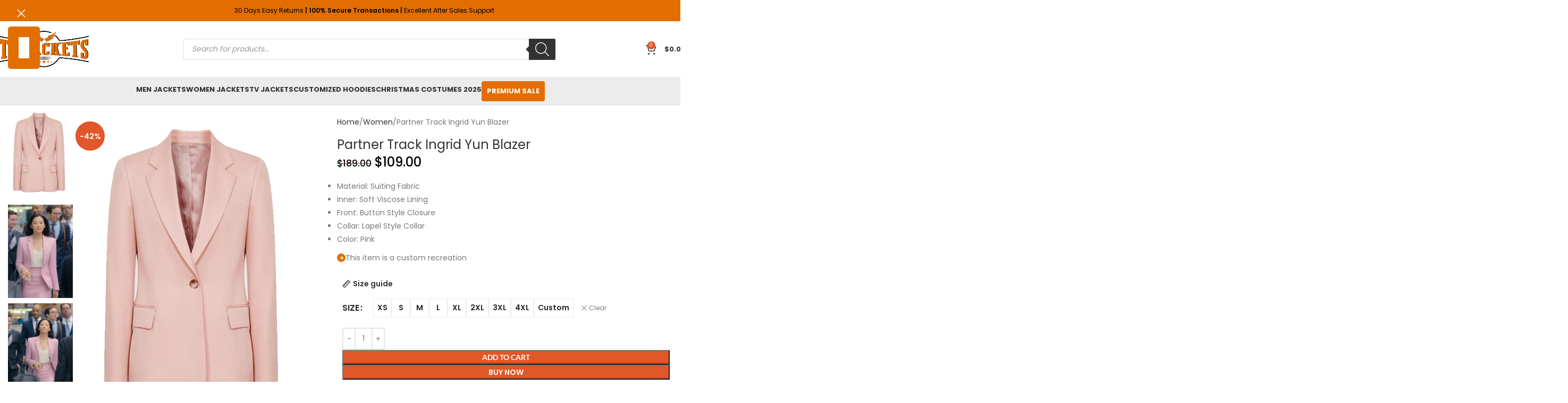

--- FILE ---
content_type: text/html; charset=UTF-8
request_url: https://www.tvjackets.com/product/partner-track-ingrid-yun-blazer/
body_size: 97027
content:
<!DOCTYPE html>
<html lang="en-US" prefix="og: https://ogp.me/ns#">
<head>
	<meta name="p:domain_verify" content="c814a938e2bf793c90efc4051ab7d8b0"/>
	
	<meta charset="UTF-8">
	<link rel="profile" href="https://gmpg.org/xfn/11">
	<link rel="pingback" href="https://www.tvjackets.com/xmlrpc.php">

	<!-- Google tag (gtag.js) consent mode dataLayer added by Site Kit -->
<script type="text/javascript" id="google_gtagjs-js-consent-mode-data-layer">
/* <![CDATA[ */
window.dataLayer = window.dataLayer || [];function gtag(){dataLayer.push(arguments);}
gtag('consent', 'default', {"ad_personalization":"denied","ad_storage":"denied","ad_user_data":"denied","analytics_storage":"denied","functionality_storage":"denied","security_storage":"denied","personalization_storage":"denied","region":["AT","BE","BG","CH","CY","CZ","DE","DK","EE","ES","FI","FR","GB","GR","HR","HU","IE","IS","IT","LI","LT","LU","LV","MT","NL","NO","PL","PT","RO","SE","SI","SK"],"wait_for_update":500});
window._googlesitekitConsentCategoryMap = {"statistics":["analytics_storage"],"marketing":["ad_storage","ad_user_data","ad_personalization"],"functional":["functionality_storage","security_storage"],"preferences":["personalization_storage"]};
window._googlesitekitConsents = {"ad_personalization":"denied","ad_storage":"denied","ad_user_data":"denied","analytics_storage":"denied","functionality_storage":"denied","security_storage":"denied","personalization_storage":"denied","region":["AT","BE","BG","CH","CY","CZ","DE","DK","EE","ES","FI","FR","GB","GR","HR","HU","IE","IS","IT","LI","LT","LU","LV","MT","NL","NO","PL","PT","RO","SE","SI","SK"],"wait_for_update":500};
/* ]]> */
</script>
<!-- End Google tag (gtag.js) consent mode dataLayer added by Site Kit -->

<!-- Search Engine Optimization by Rank Math PRO - https://rankmath.com/ -->
<title>Partner Track Ingrid Yun Blazer -Shop Now - Tv jackets - Blazer -</title>
<meta name="description" content="Partner Track Ingrid Yun Blazer"/>
<meta name="robots" content="follow, index, max-snippet:-1, max-video-preview:-1, max-image-preview:large"/>
<link rel="canonical" href="https://www.tvjackets.com/product/partner-track-ingrid-yun-blazer/" />
<meta property="og:locale" content="en_US" />
<meta property="og:type" content="product" />
<meta property="og:title" content="Partner Track Ingrid Yun Blazer -Shop Now - Tv jackets - Blazer -" />
<meta property="og:description" content="Partner Track Ingrid Yun Blazer" />
<meta property="og:url" content="https://www.tvjackets.com/product/partner-track-ingrid-yun-blazer/" />
<meta property="og:updated_time" content="2025-04-26T05:46:21+05:00" />
<meta property="og:image" content="https://www.tvjackets.com/wp-content/uploads/2023/06/Partner-Track-Ingrid-Yun-Blazer.webp" />
<meta property="og:image:secure_url" content="https://www.tvjackets.com/wp-content/uploads/2023/06/Partner-Track-Ingrid-Yun-Blazer.webp" />
<meta property="og:image:width" content="600" />
<meta property="og:image:height" content="800" />
<meta property="og:image:alt" content="TV Series Partner Track 2022 Arden Cho Pink Blazer" />
<meta property="og:image:type" content="image/webp" />
<meta property="product:availability" content="instock" />
<meta property="product:retailer_item_id" content="TV-F-1856" />
<meta name="twitter:card" content="summary_large_image" />
<meta name="twitter:title" content="Partner Track Ingrid Yun Blazer -Shop Now - Tv jackets - Blazer -" />
<meta name="twitter:description" content="Partner Track Ingrid Yun Blazer" />
<meta name="twitter:image" content="https://www.tvjackets.com/wp-content/uploads/2023/06/Partner-Track-Ingrid-Yun-Blazer.webp" />
<meta name="twitter:label1" content="Price" />
<meta name="twitter:data1" content="&#036;109.00 - &#036;129.00" />
<meta name="twitter:label2" content="Availability" />
<meta name="twitter:data2" content="In stock" />
<script type="application/ld+json" class="rank-math-schema-pro">{"@context":"https://schema.org","@graph":[{"@type":"Place","@id":"https://www.tvjackets.com/#place","address":{"@type":"PostalAddress","streetAddress":"766 Foster Ave, Bensenville IL","postalCode":"60106","addressCountry":"United States"}},{"@type":["ClothingStore","Organization"],"@id":"https://www.tvjackets.com/#organization","name":"TV JACKETS","url":"https://www.tvjackets.com","email":"info@tvjackets.com","address":{"@type":"PostalAddress","streetAddress":"766 Foster Ave, Bensenville IL","postalCode":"60106","addressCountry":"United States"},"logo":{"@type":"ImageObject","@id":"https://www.tvjackets.com/#logo","url":"https://tvjackets.com/wp-content/uploads/2022/12/TV-jacket-logo-02.png","contentUrl":"https://tvjackets.com/wp-content/uploads/2022/12/TV-jacket-logo-02.png","inLanguage":"en-US"},"priceRange":"50$ - 500$","description":"At TVJackets, not only do we showcase a diverse collection inspired by your favorite shows, but we also specialize in creating custom jackets. TV Jackets is the perfect platform where your love for leather jackets meets the world of television-inspired fashion, bringing your wardrobe to life with unmatched exceptional craftsmanship.","location":{"@id":"https://www.tvjackets.com/#place"},"image":{"@id":"https://www.tvjackets.com/#logo"},"telephone":"+187-226-49320"},{"@type":"WebSite","@id":"https://www.tvjackets.com/#website","url":"https://www.tvjackets.com","publisher":{"@id":"https://www.tvjackets.com/#organization"},"inLanguage":"en-US"},{"@type":"ImageObject","@id":"https://www.tvjackets.com/wp-content/uploads/2023/06/Partner-Track-Ingrid-Yun-Blazer.webp","url":"https://www.tvjackets.com/wp-content/uploads/2023/06/Partner-Track-Ingrid-Yun-Blazer.webp","width":"600","height":"800","caption":"TV Series Partner Track 2022 Arden Cho Pink Blazer","inLanguage":"en-US"},{"@type":"BreadcrumbList","@id":"https://www.tvjackets.com/product/partner-track-ingrid-yun-blazer/#breadcrumb","itemListElement":[{"@type":"ListItem","position":"1","item":{"@id":"https://www.tvjackets.com/product/partner-track-ingrid-yun-blazer/","name":"Partner Track Ingrid Yun Blazer"}}]},{"@type":"WebPage","@id":"https://www.tvjackets.com/product/partner-track-ingrid-yun-blazer/#webpage","url":"https://www.tvjackets.com/product/partner-track-ingrid-yun-blazer/","name":"Partner Track Ingrid Yun Blazer -Shop Now - Tv jackets - Blazer -","datePublished":"2023-06-05T08:09:02+05:00","dateModified":"2025-04-26T05:46:21+05:00","isPartOf":{"@id":"https://www.tvjackets.com/#website"},"primaryImageOfPage":{"@id":"https://www.tvjackets.com/wp-content/uploads/2023/06/Partner-Track-Ingrid-Yun-Blazer.webp"},"inLanguage":"en-US","breadcrumb":{"@id":"https://www.tvjackets.com/product/partner-track-ingrid-yun-blazer/#breadcrumb"}},{"@type":"ProductGroup","name":"Partner Track Ingrid Yun Blazer -Shop Now - Tv jackets - Blazer -","description":"Partner Track Ingrid Yun Blazer","sku":"TV-F-1856","category":"TV Series Jackets","mainEntityOfPage":{"@id":"https://www.tvjackets.com/product/partner-track-ingrid-yun-blazer/#webpage"},"image":{"@id":"https://www.tvjackets.com/wp-content/uploads/2023/06/Partner-Track-Ingrid-Yun-Blazer.webp"},"url":"https://www.tvjackets.com/product/partner-track-ingrid-yun-blazer/","productGroupID":"TV-F-1856","variesBy":["https://schema.org/size"],"hasVariant":[{"@type":"Product","sku":"TV-F-1856","name":"Partner Track Ingrid Yun Blazer","description":"Specification: Material: Suiting Fabric Inner: Soft Viscose Lining Front: Button Style Closure Collar: Lapel Style Collar Color: Pink","image":"https://www.tvjackets.com/wp-content/uploads/2023/06/Partner-Track-Ingrid-Yun-Blazer-150x150.webp","offers":{"@type":"Offer","description":"Specification: Material: Suiting Fabric Inner: Soft Viscose Lining Front: Button Style Closure Collar: Lapel Style Collar Color: Pink","price":"109","priceCurrency":"USD","availability":"https://schema.org/InStock","itemCondition":"NewCondition","priceValidUntil":"2026-12-31","url":"https://www.tvjackets.com/product/partner-track-ingrid-yun-blazer/"}},{"@type":"Product","sku":"TV-F-1856","name":"Partner Track Ingrid Yun Blazer - Custom","description":"Specification: Material: Suiting Fabric Inner: Soft Viscose Lining Front: Button Style Closure Collar: Lapel Style Collar Color: Pink","image":"https://www.tvjackets.com/wp-content/uploads/2023/06/Partner-Track-Ingrid-Yun-Blazer-150x150.webp","size":"custom","offers":{"@type":"Offer","description":"Specification: Material: Suiting Fabric Inner: Soft Viscose Lining Front: Button Style Closure Collar: Lapel Style Collar Color: Pink","price":"129","priceCurrency":"USD","availability":"https://schema.org/InStock","itemCondition":"NewCondition","priceValidUntil":"2026-12-31","url":"https://www.tvjackets.com/product/partner-track-ingrid-yun-blazer/?attribute_pa_size=custom"}}],"@id":"https://www.tvjackets.com/product/partner-track-ingrid-yun-blazer/#richSnippet"}]}</script>
<!-- /Rank Math WordPress SEO plugin -->

<link rel='dns-prefetch' href='//www.googletagmanager.com' />
<link rel='dns-prefetch' href='//assets.pinterest.com' />
<link rel='dns-prefetch' href='//fonts.googleapis.com' />
<link rel="alternate" type="application/rss+xml" title="TV JACKETS &raquo; Feed" href="https://www.tvjackets.com/feed/" />
<link rel="alternate" type="application/rss+xml" title="TV JACKETS &raquo; Comments Feed" href="https://www.tvjackets.com/comments/feed/" />
<link rel="alternate" type="application/rss+xml" title="TV JACKETS &raquo; Partner Track Ingrid Yun Blazer Comments Feed" href="https://www.tvjackets.com/product/partner-track-ingrid-yun-blazer/feed/" />
<link rel="alternate" title="oEmbed (JSON)" type="application/json+oembed" href="https://www.tvjackets.com/wp-json/oembed/1.0/embed?url=https%3A%2F%2Fwww.tvjackets.com%2Fproduct%2Fpartner-track-ingrid-yun-blazer%2F" />
<link rel="alternate" title="oEmbed (XML)" type="text/xml+oembed" href="https://www.tvjackets.com/wp-json/oembed/1.0/embed?url=https%3A%2F%2Fwww.tvjackets.com%2Fproduct%2Fpartner-track-ingrid-yun-blazer%2F&#038;format=xml" />
<style id='wp-img-auto-sizes-contain-inline-css' type='text/css'>
img:is([sizes=auto i],[sizes^="auto," i]){contain-intrinsic-size:3000px 1500px}
/*# sourceURL=wp-img-auto-sizes-contain-inline-css */
</style>
<link rel='stylesheet' id='wpra-lightbox-css' href='https://www.tvjackets.com/wp-content/plugins/wp-rss-aggregator/core/css/jquery-colorbox.css?ver=1.4.33' type='text/css' media='all' />
<link rel='stylesheet' id='wp-block-library-css' href='https://www.tvjackets.com/wp-includes/css/dist/block-library/style.min.css?ver=6.9' type='text/css' media='all' />
<link rel='stylesheet' id='wpra-displays-css' href='https://www.tvjackets.com/wp-content/plugins/wp-rss-aggregator/core/css/displays.css?ver=5.0.10' type='text/css' media='all' />
<style id='global-styles-inline-css' type='text/css'>
:root{--wp--preset--aspect-ratio--square: 1;--wp--preset--aspect-ratio--4-3: 4/3;--wp--preset--aspect-ratio--3-4: 3/4;--wp--preset--aspect-ratio--3-2: 3/2;--wp--preset--aspect-ratio--2-3: 2/3;--wp--preset--aspect-ratio--16-9: 16/9;--wp--preset--aspect-ratio--9-16: 9/16;--wp--preset--color--black: #000000;--wp--preset--color--cyan-bluish-gray: #abb8c3;--wp--preset--color--white: #ffffff;--wp--preset--color--pale-pink: #f78da7;--wp--preset--color--vivid-red: #cf2e2e;--wp--preset--color--luminous-vivid-orange: #ff6900;--wp--preset--color--luminous-vivid-amber: #fcb900;--wp--preset--color--light-green-cyan: #7bdcb5;--wp--preset--color--vivid-green-cyan: #00d084;--wp--preset--color--pale-cyan-blue: #8ed1fc;--wp--preset--color--vivid-cyan-blue: #0693e3;--wp--preset--color--vivid-purple: #9b51e0;--wp--preset--gradient--vivid-cyan-blue-to-vivid-purple: linear-gradient(135deg,rgb(6,147,227) 0%,rgb(155,81,224) 100%);--wp--preset--gradient--light-green-cyan-to-vivid-green-cyan: linear-gradient(135deg,rgb(122,220,180) 0%,rgb(0,208,130) 100%);--wp--preset--gradient--luminous-vivid-amber-to-luminous-vivid-orange: linear-gradient(135deg,rgb(252,185,0) 0%,rgb(255,105,0) 100%);--wp--preset--gradient--luminous-vivid-orange-to-vivid-red: linear-gradient(135deg,rgb(255,105,0) 0%,rgb(207,46,46) 100%);--wp--preset--gradient--very-light-gray-to-cyan-bluish-gray: linear-gradient(135deg,rgb(238,238,238) 0%,rgb(169,184,195) 100%);--wp--preset--gradient--cool-to-warm-spectrum: linear-gradient(135deg,rgb(74,234,220) 0%,rgb(151,120,209) 20%,rgb(207,42,186) 40%,rgb(238,44,130) 60%,rgb(251,105,98) 80%,rgb(254,248,76) 100%);--wp--preset--gradient--blush-light-purple: linear-gradient(135deg,rgb(255,206,236) 0%,rgb(152,150,240) 100%);--wp--preset--gradient--blush-bordeaux: linear-gradient(135deg,rgb(254,205,165) 0%,rgb(254,45,45) 50%,rgb(107,0,62) 100%);--wp--preset--gradient--luminous-dusk: linear-gradient(135deg,rgb(255,203,112) 0%,rgb(199,81,192) 50%,rgb(65,88,208) 100%);--wp--preset--gradient--pale-ocean: linear-gradient(135deg,rgb(255,245,203) 0%,rgb(182,227,212) 50%,rgb(51,167,181) 100%);--wp--preset--gradient--electric-grass: linear-gradient(135deg,rgb(202,248,128) 0%,rgb(113,206,126) 100%);--wp--preset--gradient--midnight: linear-gradient(135deg,rgb(2,3,129) 0%,rgb(40,116,252) 100%);--wp--preset--font-size--small: 13px;--wp--preset--font-size--medium: 20px;--wp--preset--font-size--large: 36px;--wp--preset--font-size--x-large: 42px;--wp--preset--spacing--20: 0.44rem;--wp--preset--spacing--30: 0.67rem;--wp--preset--spacing--40: 1rem;--wp--preset--spacing--50: 1.5rem;--wp--preset--spacing--60: 2.25rem;--wp--preset--spacing--70: 3.38rem;--wp--preset--spacing--80: 5.06rem;--wp--preset--shadow--natural: 6px 6px 9px rgba(0, 0, 0, 0.2);--wp--preset--shadow--deep: 12px 12px 50px rgba(0, 0, 0, 0.4);--wp--preset--shadow--sharp: 6px 6px 0px rgba(0, 0, 0, 0.2);--wp--preset--shadow--outlined: 6px 6px 0px -3px rgb(255, 255, 255), 6px 6px rgb(0, 0, 0);--wp--preset--shadow--crisp: 6px 6px 0px rgb(0, 0, 0);}:where(body) { margin: 0; }.wp-site-blocks > .alignleft { float: left; margin-right: 2em; }.wp-site-blocks > .alignright { float: right; margin-left: 2em; }.wp-site-blocks > .aligncenter { justify-content: center; margin-left: auto; margin-right: auto; }:where(.is-layout-flex){gap: 0.5em;}:where(.is-layout-grid){gap: 0.5em;}.is-layout-flow > .alignleft{float: left;margin-inline-start: 0;margin-inline-end: 2em;}.is-layout-flow > .alignright{float: right;margin-inline-start: 2em;margin-inline-end: 0;}.is-layout-flow > .aligncenter{margin-left: auto !important;margin-right: auto !important;}.is-layout-constrained > .alignleft{float: left;margin-inline-start: 0;margin-inline-end: 2em;}.is-layout-constrained > .alignright{float: right;margin-inline-start: 2em;margin-inline-end: 0;}.is-layout-constrained > .aligncenter{margin-left: auto !important;margin-right: auto !important;}.is-layout-constrained > :where(:not(.alignleft):not(.alignright):not(.alignfull)){margin-left: auto !important;margin-right: auto !important;}body .is-layout-flex{display: flex;}.is-layout-flex{flex-wrap: wrap;align-items: center;}.is-layout-flex > :is(*, div){margin: 0;}body .is-layout-grid{display: grid;}.is-layout-grid > :is(*, div){margin: 0;}body{padding-top: 0px;padding-right: 0px;padding-bottom: 0px;padding-left: 0px;}a:where(:not(.wp-element-button)){text-decoration: none;}:root :where(.wp-element-button, .wp-block-button__link){background-color: #32373c;border-width: 0;color: #fff;font-family: inherit;font-size: inherit;font-style: inherit;font-weight: inherit;letter-spacing: inherit;line-height: inherit;padding-top: calc(0.667em + 2px);padding-right: calc(1.333em + 2px);padding-bottom: calc(0.667em + 2px);padding-left: calc(1.333em + 2px);text-decoration: none;text-transform: inherit;}.has-black-color{color: var(--wp--preset--color--black) !important;}.has-cyan-bluish-gray-color{color: var(--wp--preset--color--cyan-bluish-gray) !important;}.has-white-color{color: var(--wp--preset--color--white) !important;}.has-pale-pink-color{color: var(--wp--preset--color--pale-pink) !important;}.has-vivid-red-color{color: var(--wp--preset--color--vivid-red) !important;}.has-luminous-vivid-orange-color{color: var(--wp--preset--color--luminous-vivid-orange) !important;}.has-luminous-vivid-amber-color{color: var(--wp--preset--color--luminous-vivid-amber) !important;}.has-light-green-cyan-color{color: var(--wp--preset--color--light-green-cyan) !important;}.has-vivid-green-cyan-color{color: var(--wp--preset--color--vivid-green-cyan) !important;}.has-pale-cyan-blue-color{color: var(--wp--preset--color--pale-cyan-blue) !important;}.has-vivid-cyan-blue-color{color: var(--wp--preset--color--vivid-cyan-blue) !important;}.has-vivid-purple-color{color: var(--wp--preset--color--vivid-purple) !important;}.has-black-background-color{background-color: var(--wp--preset--color--black) !important;}.has-cyan-bluish-gray-background-color{background-color: var(--wp--preset--color--cyan-bluish-gray) !important;}.has-white-background-color{background-color: var(--wp--preset--color--white) !important;}.has-pale-pink-background-color{background-color: var(--wp--preset--color--pale-pink) !important;}.has-vivid-red-background-color{background-color: var(--wp--preset--color--vivid-red) !important;}.has-luminous-vivid-orange-background-color{background-color: var(--wp--preset--color--luminous-vivid-orange) !important;}.has-luminous-vivid-amber-background-color{background-color: var(--wp--preset--color--luminous-vivid-amber) !important;}.has-light-green-cyan-background-color{background-color: var(--wp--preset--color--light-green-cyan) !important;}.has-vivid-green-cyan-background-color{background-color: var(--wp--preset--color--vivid-green-cyan) !important;}.has-pale-cyan-blue-background-color{background-color: var(--wp--preset--color--pale-cyan-blue) !important;}.has-vivid-cyan-blue-background-color{background-color: var(--wp--preset--color--vivid-cyan-blue) !important;}.has-vivid-purple-background-color{background-color: var(--wp--preset--color--vivid-purple) !important;}.has-black-border-color{border-color: var(--wp--preset--color--black) !important;}.has-cyan-bluish-gray-border-color{border-color: var(--wp--preset--color--cyan-bluish-gray) !important;}.has-white-border-color{border-color: var(--wp--preset--color--white) !important;}.has-pale-pink-border-color{border-color: var(--wp--preset--color--pale-pink) !important;}.has-vivid-red-border-color{border-color: var(--wp--preset--color--vivid-red) !important;}.has-luminous-vivid-orange-border-color{border-color: var(--wp--preset--color--luminous-vivid-orange) !important;}.has-luminous-vivid-amber-border-color{border-color: var(--wp--preset--color--luminous-vivid-amber) !important;}.has-light-green-cyan-border-color{border-color: var(--wp--preset--color--light-green-cyan) !important;}.has-vivid-green-cyan-border-color{border-color: var(--wp--preset--color--vivid-green-cyan) !important;}.has-pale-cyan-blue-border-color{border-color: var(--wp--preset--color--pale-cyan-blue) !important;}.has-vivid-cyan-blue-border-color{border-color: var(--wp--preset--color--vivid-cyan-blue) !important;}.has-vivid-purple-border-color{border-color: var(--wp--preset--color--vivid-purple) !important;}.has-vivid-cyan-blue-to-vivid-purple-gradient-background{background: var(--wp--preset--gradient--vivid-cyan-blue-to-vivid-purple) !important;}.has-light-green-cyan-to-vivid-green-cyan-gradient-background{background: var(--wp--preset--gradient--light-green-cyan-to-vivid-green-cyan) !important;}.has-luminous-vivid-amber-to-luminous-vivid-orange-gradient-background{background: var(--wp--preset--gradient--luminous-vivid-amber-to-luminous-vivid-orange) !important;}.has-luminous-vivid-orange-to-vivid-red-gradient-background{background: var(--wp--preset--gradient--luminous-vivid-orange-to-vivid-red) !important;}.has-very-light-gray-to-cyan-bluish-gray-gradient-background{background: var(--wp--preset--gradient--very-light-gray-to-cyan-bluish-gray) !important;}.has-cool-to-warm-spectrum-gradient-background{background: var(--wp--preset--gradient--cool-to-warm-spectrum) !important;}.has-blush-light-purple-gradient-background{background: var(--wp--preset--gradient--blush-light-purple) !important;}.has-blush-bordeaux-gradient-background{background: var(--wp--preset--gradient--blush-bordeaux) !important;}.has-luminous-dusk-gradient-background{background: var(--wp--preset--gradient--luminous-dusk) !important;}.has-pale-ocean-gradient-background{background: var(--wp--preset--gradient--pale-ocean) !important;}.has-electric-grass-gradient-background{background: var(--wp--preset--gradient--electric-grass) !important;}.has-midnight-gradient-background{background: var(--wp--preset--gradient--midnight) !important;}.has-small-font-size{font-size: var(--wp--preset--font-size--small) !important;}.has-medium-font-size{font-size: var(--wp--preset--font-size--medium) !important;}.has-large-font-size{font-size: var(--wp--preset--font-size--large) !important;}.has-x-large-font-size{font-size: var(--wp--preset--font-size--x-large) !important;}
:where(.wp-block-post-template.is-layout-flex){gap: 1.25em;}:where(.wp-block-post-template.is-layout-grid){gap: 1.25em;}
:where(.wp-block-term-template.is-layout-flex){gap: 1.25em;}:where(.wp-block-term-template.is-layout-grid){gap: 1.25em;}
:where(.wp-block-columns.is-layout-flex){gap: 2em;}:where(.wp-block-columns.is-layout-grid){gap: 2em;}
:root :where(.wp-block-pullquote){font-size: 1.5em;line-height: 1.6;}
/*# sourceURL=global-styles-inline-css */
</style>
<style id='woocommerce-inline-inline-css' type='text/css'>
.woocommerce form .form-row .required { visibility: visible; }
/*# sourceURL=woocommerce-inline-inline-css */
</style>
<link rel='stylesheet' id='pinterest-for-woocommerce-pins-css' href='//www.tvjackets.com/wp-content/plugins/pinterest-for-woocommerce/assets/css/frontend/pinterest-for-woocommerce-pins.min.css?ver=1.4.23' type='text/css' media='all' />
<link rel='stylesheet' id='vpd-public-css' href='https://www.tvjackets.com/wp-content/plugins/variation-price-display/public/css/public.min.css?ver=1.4.0' type='text/css' media='all' />
<link rel='stylesheet' id='gateway-css' href='https://www.tvjackets.com/wp-content/plugins/woocommerce-paypal-payments/modules/ppcp-button/assets/css/gateway.css?ver=3.3.1' type='text/css' media='all' />
<link rel='stylesheet' id='wpcot-frontend-css' href='https://www.tvjackets.com/wp-content/plugins/wpc-order-tip/assets/css/frontend.css?ver=6.9' type='text/css' media='all' />
<style id='wpcot-frontend-inline-css' type='text/css'>
.wpcot-tips .wpcot-tip .wpcot-tip-values .wpcot-tip-value:hover > span, .wpcot-tips .wpcot-tip .wpcot-tip-values .wpcot-tip-value.active > span, .wpcot-tips .wpcot-tip .wpcot-tip-values .wpcot-tip-value-custom:hover > span, .wpcot-tips .wpcot-tip .wpcot-tip-values .wpcot-tip-value-custom.active > span, .wpcot-tips .wpcot-tip .wpcot-tip-custom .wpcot-tip-custom-form input[type=button]:hover {background-color: #e26e00;} .wpcot-tips .wpcot-tip .wpcot-tip-values .wpcot-tip-value:hover, .wpcot-tips .wpcot-tip .wpcot-tip-values .wpcot-tip-value.active, .wpcot-tips .wpcot-tip .wpcot-tip-values .wpcot-tip-value-custom:hover, .wpcot-tips .wpcot-tip .wpcot-tip-values .wpcot-tip-value-custom.active {border-color: #e26e00;}
/*# sourceURL=wpcot-frontend-inline-css */
</style>
<link rel='stylesheet' id='dgwt-wcas-style-css' href='https://www.tvjackets.com/wp-content/plugins/ajax-search-for-woocommerce/assets/css/style.min.css?ver=1.32.1' type='text/css' media='all' />
<link rel='stylesheet' id='elementor-frontend-css' href='https://www.tvjackets.com/wp-content/plugins/elementor/assets/css/frontend.min.css?ver=3.33.6' type='text/css' media='all' />
<link rel='stylesheet' id='widget-image-css' href='https://www.tvjackets.com/wp-content/plugins/elementor/assets/css/widget-image.min.css?ver=3.33.6' type='text/css' media='all' />
<link rel='stylesheet' id='widget-heading-css' href='https://www.tvjackets.com/wp-content/plugins/elementor/assets/css/widget-heading.min.css?ver=3.33.6' type='text/css' media='all' />
<link rel='stylesheet' id='e-animation-shrink-css' href='https://www.tvjackets.com/wp-content/plugins/elementor/assets/lib/animations/styles/e-animation-shrink.min.css?ver=3.33.6' type='text/css' media='all' />
<link rel='stylesheet' id='widget-social-icons-css' href='https://www.tvjackets.com/wp-content/plugins/elementor/assets/css/widget-social-icons.min.css?ver=3.33.6' type='text/css' media='all' />
<link rel='stylesheet' id='e-apple-webkit-css' href='https://www.tvjackets.com/wp-content/plugins/elementor/assets/css/conditionals/apple-webkit.min.css?ver=3.33.6' type='text/css' media='all' />
<link rel='stylesheet' id='widget-divider-css' href='https://www.tvjackets.com/wp-content/plugins/elementor/assets/css/widget-divider.min.css?ver=3.33.6' type='text/css' media='all' />
<link rel='stylesheet' id='elementor-icons-css' href='https://www.tvjackets.com/wp-content/plugins/elementor/assets/lib/eicons/css/elementor-icons.min.css?ver=5.44.0' type='text/css' media='all' />
<link rel='stylesheet' id='elementor-post-9-css' href='https://www.tvjackets.com/wp-content/uploads/elementor/css/post-9.css?ver=1766077937' type='text/css' media='all' />
<link rel='stylesheet' id='elementor-post-33331-css' href='https://www.tvjackets.com/wp-content/uploads/elementor/css/post-33331.css?ver=1766077937' type='text/css' media='all' />
<link rel='stylesheet' id='pmw-public-elementor-fix-css' href='https://www.tvjackets.com/wp-content/plugins/woocommerce-google-adwords-conversion-tracking-tag/css/public/elementor-fix.css?ver=1.54.1' type='text/css' media='all' />
<link rel='stylesheet' id='wc-ppcp-googlepay-css' href='https://www.tvjackets.com/wp-content/plugins/woocommerce-paypal-payments/modules/ppcp-googlepay/assets/css/styles.css?ver=3.3.1' type='text/css' media='all' />
<link rel='stylesheet' id='wprevpro_w3-css' href='https://www.tvjackets.com/wp-content/plugins/wp-review-slider-pro/public/css/wprevpro_w3.css?ver=12.0.0' type='text/css' media='all' />
<link rel='stylesheet' id='elementor-icons-shared-0-css' href='https://www.tvjackets.com/wp-content/plugins/elementor/assets/lib/font-awesome/css/fontawesome.min.css?ver=5.15.3' type='text/css' media='all' />
<link rel='stylesheet' id='elementor-icons-fa-solid-css' href='https://www.tvjackets.com/wp-content/plugins/elementor/assets/lib/font-awesome/css/solid.min.css?ver=5.15.3' type='text/css' media='all' />
<link rel='stylesheet' id='elementor-icons-fa-brands-css' href='https://www.tvjackets.com/wp-content/plugins/elementor/assets/lib/font-awesome/css/brands.min.css?ver=5.15.3' type='text/css' media='all' />
<link rel='stylesheet' id='elementor-icons-fa-regular-css' href='https://www.tvjackets.com/wp-content/plugins/elementor/assets/lib/font-awesome/css/regular.min.css?ver=5.15.3' type='text/css' media='all' />
<link rel='stylesheet' id='wd-style-base-css' href='https://www.tvjackets.com/wp-content/themes/woodmart/css/parts/base.min.css?ver=8.3.4' type='text/css' media='all' />
<link rel='stylesheet' id='wd-helpers-wpb-elem-css' href='https://www.tvjackets.com/wp-content/themes/woodmart/css/parts/helpers-wpb-elem.min.css?ver=8.3.4' type='text/css' media='all' />
<link rel='stylesheet' id='wd-woo-payments-css' href='https://www.tvjackets.com/wp-content/themes/woodmart/css/parts/int-woo-payments.min.css?ver=8.3.4' type='text/css' media='all' />
<link rel='stylesheet' id='wd-woo-paypal-payments-css' href='https://www.tvjackets.com/wp-content/themes/woodmart/css/parts/int-woo-paypal-payments.min.css?ver=8.3.4' type='text/css' media='all' />
<link rel='stylesheet' id='wd-elementor-base-css' href='https://www.tvjackets.com/wp-content/themes/woodmart/css/parts/int-elem-base.min.css?ver=8.3.4' type='text/css' media='all' />
<link rel='stylesheet' id='wd-elementor-pro-base-css' href='https://www.tvjackets.com/wp-content/themes/woodmart/css/parts/int-elementor-pro.min.css?ver=8.3.4' type='text/css' media='all' />
<link rel='stylesheet' id='wd-woocommerce-base-css' href='https://www.tvjackets.com/wp-content/themes/woodmart/css/parts/woocommerce-base.min.css?ver=8.3.4' type='text/css' media='all' />
<link rel='stylesheet' id='wd-mod-star-rating-css' href='https://www.tvjackets.com/wp-content/themes/woodmart/css/parts/mod-star-rating.min.css?ver=8.3.4' type='text/css' media='all' />
<link rel='stylesheet' id='wd-woocommerce-block-notices-css' href='https://www.tvjackets.com/wp-content/themes/woodmart/css/parts/woo-mod-block-notices.min.css?ver=8.3.4' type='text/css' media='all' />
<link rel='stylesheet' id='wd-woo-mod-quantity-css' href='https://www.tvjackets.com/wp-content/themes/woodmart/css/parts/woo-mod-quantity.min.css?ver=8.3.4' type='text/css' media='all' />
<link rel='stylesheet' id='wd-woo-single-prod-el-base-css' href='https://www.tvjackets.com/wp-content/themes/woodmart/css/parts/woo-single-prod-el-base.min.css?ver=8.3.4' type='text/css' media='all' />
<link rel='stylesheet' id='wd-woo-mod-stock-status-css' href='https://www.tvjackets.com/wp-content/themes/woodmart/css/parts/woo-mod-stock-status.min.css?ver=8.3.4' type='text/css' media='all' />
<link rel='stylesheet' id='wd-woo-mod-shop-attributes-css' href='https://www.tvjackets.com/wp-content/themes/woodmart/css/parts/woo-mod-shop-attributes.min.css?ver=8.3.4' type='text/css' media='all' />
<link rel='stylesheet' id='wd-wp-blocks-css' href='https://www.tvjackets.com/wp-content/themes/woodmart/css/parts/wp-blocks.min.css?ver=8.3.4' type='text/css' media='all' />
<link rel='stylesheet' id='wd-header-base-css' href='https://www.tvjackets.com/wp-content/themes/woodmart/css/parts/header-base.min.css?ver=8.3.4' type='text/css' media='all' />
<link rel='stylesheet' id='wd-mod-tools-css' href='https://www.tvjackets.com/wp-content/themes/woodmart/css/parts/mod-tools.min.css?ver=8.3.4' type='text/css' media='all' />
<link rel='stylesheet' id='wd-header-elements-base-css' href='https://www.tvjackets.com/wp-content/themes/woodmart/css/parts/header-el-base.min.css?ver=8.3.4' type='text/css' media='all' />
<link rel='stylesheet' id='wd-social-icons-css' href='https://www.tvjackets.com/wp-content/themes/woodmart/css/parts/el-social-icons.min.css?ver=8.3.4' type='text/css' media='all' />
<link rel='stylesheet' id='wd-header-search-css' href='https://www.tvjackets.com/wp-content/themes/woodmart/css/parts/header-el-search.min.css?ver=8.3.4' type='text/css' media='all' />
<link rel='stylesheet' id='wd-header-search-form-css' href='https://www.tvjackets.com/wp-content/themes/woodmart/css/parts/header-el-search-form.min.css?ver=8.3.4' type='text/css' media='all' />
<link rel='stylesheet' id='wd-wd-search-form-css' href='https://www.tvjackets.com/wp-content/themes/woodmart/css/parts/wd-search-form.min.css?ver=8.3.4' type='text/css' media='all' />
<link rel='stylesheet' id='wd-wd-search-results-css' href='https://www.tvjackets.com/wp-content/themes/woodmart/css/parts/wd-search-results.min.css?ver=8.3.4' type='text/css' media='all' />
<link rel='stylesheet' id='wd-wd-search-dropdown-css' href='https://www.tvjackets.com/wp-content/themes/woodmart/css/parts/wd-search-dropdown.min.css?ver=8.3.4' type='text/css' media='all' />
<link rel='stylesheet' id='wd-header-cart-side-css' href='https://www.tvjackets.com/wp-content/themes/woodmart/css/parts/header-el-cart-side.min.css?ver=8.3.4' type='text/css' media='all' />
<link rel='stylesheet' id='wd-header-cart-css' href='https://www.tvjackets.com/wp-content/themes/woodmart/css/parts/header-el-cart.min.css?ver=8.3.4' type='text/css' media='all' />
<link rel='stylesheet' id='wd-widget-shopping-cart-css' href='https://www.tvjackets.com/wp-content/themes/woodmart/css/parts/woo-widget-shopping-cart.min.css?ver=8.3.4' type='text/css' media='all' />
<link rel='stylesheet' id='wd-widget-product-list-css' href='https://www.tvjackets.com/wp-content/themes/woodmart/css/parts/woo-widget-product-list.min.css?ver=8.3.4' type='text/css' media='all' />
<link rel='stylesheet' id='wd-header-mobile-nav-dropdown-css' href='https://www.tvjackets.com/wp-content/themes/woodmart/css/parts/header-el-mobile-nav-dropdown.min.css?ver=8.3.4' type='text/css' media='all' />
<link rel='stylesheet' id='wd-woo-single-prod-builder-css' href='https://www.tvjackets.com/wp-content/themes/woodmart/css/parts/woo-single-prod-builder.min.css?ver=8.3.4' type='text/css' media='all' />
<link rel='stylesheet' id='wd-woo-single-prod-el-gallery-css' href='https://www.tvjackets.com/wp-content/themes/woodmart/css/parts/woo-single-prod-el-gallery.min.css?ver=8.3.4' type='text/css' media='all' />
<link rel='stylesheet' id='wd-woo-single-prod-el-gallery-opt-thumb-left-desktop-css' href='https://www.tvjackets.com/wp-content/themes/woodmart/css/parts/woo-single-prod-el-gallery-opt-thumb-left-desktop.min.css?ver=8.3.4' type='text/css' media='all' />
<link rel='stylesheet' id='wd-swiper-css' href='https://www.tvjackets.com/wp-content/themes/woodmart/css/parts/lib-swiper.min.css?ver=8.3.4' type='text/css' media='all' />
<link rel='stylesheet' id='wd-woo-mod-product-labels-css' href='https://www.tvjackets.com/wp-content/themes/woodmart/css/parts/woo-mod-product-labels.min.css?ver=8.3.4' type='text/css' media='all' />
<link rel='stylesheet' id='wd-woo-mod-product-labels-round-css' href='https://www.tvjackets.com/wp-content/themes/woodmart/css/parts/woo-mod-product-labels-round.min.css?ver=8.3.4' type='text/css' media='all' />
<link rel='stylesheet' id='wd-swiper-arrows-css' href='https://www.tvjackets.com/wp-content/themes/woodmart/css/parts/lib-swiper-arrows.min.css?ver=8.3.4' type='text/css' media='all' />
<link rel='stylesheet' id='wd-photoswipe-css' href='https://www.tvjackets.com/wp-content/themes/woodmart/css/parts/lib-photoswipe.min.css?ver=8.3.4' type='text/css' media='all' />
<link rel='stylesheet' id='wd-mfp-popup-css' href='https://www.tvjackets.com/wp-content/themes/woodmart/css/parts/lib-magnific-popup.min.css?ver=8.3.4' type='text/css' media='all' />
<link rel='stylesheet' id='wd-size-guide-css' href='https://www.tvjackets.com/wp-content/themes/woodmart/css/parts/woo-opt-size-guide.min.css?ver=8.3.4' type='text/css' media='all' />
<link rel='stylesheet' id='wd-mod-animations-transform-css' href='https://www.tvjackets.com/wp-content/themes/woodmart/css/parts/mod-animations-transform.min.css?ver=8.3.4' type='text/css' media='all' />
<link rel='stylesheet' id='wd-mod-transform-css' href='https://www.tvjackets.com/wp-content/themes/woodmart/css/parts/mod-transform.min.css?ver=8.3.4' type='text/css' media='all' />
<link rel='stylesheet' id='wd-woo-mod-variation-form-css' href='https://www.tvjackets.com/wp-content/themes/woodmart/css/parts/woo-mod-variation-form.min.css?ver=8.3.4' type='text/css' media='all' />
<link rel='stylesheet' id='wd-woo-mod-swatches-base-css' href='https://www.tvjackets.com/wp-content/themes/woodmart/css/parts/woo-mod-swatches-base.min.css?ver=8.3.4' type='text/css' media='all' />
<link rel='stylesheet' id='wd-woo-mod-variation-form-single-css' href='https://www.tvjackets.com/wp-content/themes/woodmart/css/parts/woo-mod-variation-form-single.min.css?ver=8.3.4' type='text/css' media='all' />
<link rel='stylesheet' id='wd-woo-mod-swatches-style-4-css' href='https://www.tvjackets.com/wp-content/themes/woodmart/css/parts/woo-mod-swatches-style-4.min.css?ver=8.3.4' type='text/css' media='all' />
<link rel='stylesheet' id='wd-woo-mod-swatches-dis-2-css' href='https://www.tvjackets.com/wp-content/themes/woodmart/css/parts/woo-mod-swatches-dis-style-2.min.css?ver=8.3.4' type='text/css' media='all' />
<link rel='stylesheet' id='wd-post-types-mod-comments-css' href='https://www.tvjackets.com/wp-content/themes/woodmart/css/parts/post-types-mod-comments.min.css?ver=8.3.4' type='text/css' media='all' />
<link rel='stylesheet' id='wd-woo-single-prod-el-reviews-css' href='https://www.tvjackets.com/wp-content/themes/woodmart/css/parts/woo-single-prod-el-reviews.min.css?ver=8.3.4' type='text/css' media='all' />
<link rel='stylesheet' id='wd-woo-single-prod-el-reviews-style-1-css' href='https://www.tvjackets.com/wp-content/themes/woodmart/css/parts/woo-single-prod-el-reviews-style-1.min.css?ver=8.3.4' type='text/css' media='all' />
<link rel='stylesheet' id='wd-tabs-css' href='https://www.tvjackets.com/wp-content/themes/woodmart/css/parts/el-tabs.min.css?ver=8.3.4' type='text/css' media='all' />
<link rel='stylesheet' id='wd-woo-single-prod-el-tabs-opt-layout-tabs-css' href='https://www.tvjackets.com/wp-content/themes/woodmart/css/parts/woo-single-prod-el-tabs-opt-layout-tabs.min.css?ver=8.3.4' type='text/css' media='all' />
<link rel='stylesheet' id='wd-accordion-css' href='https://www.tvjackets.com/wp-content/themes/woodmart/css/parts/el-accordion.min.css?ver=8.3.4' type='text/css' media='all' />
<link rel='stylesheet' id='wd-accordion-elem-wpb-css' href='https://www.tvjackets.com/wp-content/themes/woodmart/css/parts/el-accordion-wpb-elem.min.css?ver=8.3.4' type='text/css' media='all' />
<link rel='stylesheet' id='wd-section-title-css' href='https://www.tvjackets.com/wp-content/themes/woodmart/css/parts/el-section-title.min.css?ver=8.3.4' type='text/css' media='all' />
<link rel='stylesheet' id='wd-section-title-style-simple-and-brd-css' href='https://www.tvjackets.com/wp-content/themes/woodmart/css/parts/el-section-title-style-simple-and-brd.min.css?ver=8.3.4' type='text/css' media='all' />
<link rel='stylesheet' id='wd-testimonial-old-css' href='https://www.tvjackets.com/wp-content/themes/woodmart/css/parts/el-testimonial-old.min.css?ver=8.3.4' type='text/css' media='all' />
<link rel='stylesheet' id='wd-swiper-pagin-css' href='https://www.tvjackets.com/wp-content/themes/woodmart/css/parts/lib-swiper-pagin.min.css?ver=8.3.4' type='text/css' media='all' />
<link rel='stylesheet' id='wd-product-loop-css' href='https://www.tvjackets.com/wp-content/themes/woodmart/css/parts/woo-product-loop.min.css?ver=8.3.4' type='text/css' media='all' />
<link rel='stylesheet' id='wd-product-loop-icons-css' href='https://www.tvjackets.com/wp-content/themes/woodmart/css/parts/woo-product-loop-icons.min.css?ver=8.3.4' type='text/css' media='all' />
<link rel='stylesheet' id='wd-woo-opt-stretch-cont-css' href='https://www.tvjackets.com/wp-content/themes/woodmart/css/parts/woo-opt-stretch-cont.min.css?ver=8.3.4' type='text/css' media='all' />
<link rel='stylesheet' id='wd-woo-opt-limit-swatches-css' href='https://www.tvjackets.com/wp-content/themes/woodmart/css/parts/woo-opt-limit-swatches.min.css?ver=8.3.4' type='text/css' media='all' />
<link rel='stylesheet' id='wd-widget-collapse-css' href='https://www.tvjackets.com/wp-content/themes/woodmart/css/parts/opt-widget-collapse.min.css?ver=8.3.4' type='text/css' media='all' />
<link rel='stylesheet' id='wd-mod-nav-menu-label-css' href='https://www.tvjackets.com/wp-content/themes/woodmart/css/parts/mod-nav-menu-label.min.css?ver=8.3.4' type='text/css' media='all' />
<link rel='stylesheet' id='wd-text-block-css' href='https://www.tvjackets.com/wp-content/themes/woodmart/css/parts/el-text-block.min.css?ver=8.3.4' type='text/css' media='all' />
<link rel='stylesheet' id='wd-scroll-top-css' href='https://www.tvjackets.com/wp-content/themes/woodmart/css/parts/opt-scrolltotop.min.css?ver=8.3.4' type='text/css' media='all' />
<link rel='stylesheet' id='wd-bottom-toolbar-css' href='https://www.tvjackets.com/wp-content/themes/woodmart/css/parts/opt-bottom-toolbar.min.css?ver=8.3.4' type='text/css' media='all' />
<link rel='stylesheet' id='wd-header-my-account-css' href='https://www.tvjackets.com/wp-content/themes/woodmart/css/parts/header-el-my-account.min.css?ver=8.3.4' type='text/css' media='all' />
<link rel='stylesheet' id='xts-style-theme_settings_default-css' href='https://www.tvjackets.com/wp-content/uploads/2025/12/xts-theme_settings_default-1766041767.css?ver=8.3.4' type='text/css' media='all' />
<link rel='stylesheet' id='xts-google-fonts-css' href='https://fonts.googleapis.com/css?family=Poppins%3A400%2C600%2C500%2C700&#038;display=block&#038;ver=8.3.4' type='text/css' media='all' />
<link rel='stylesheet' id='elementor-gf-local-roboto-css' href='https://www.tvjackets.com/wp-content/uploads/elementor/google-fonts/css/roboto.css?ver=1742231543' type='text/css' media='all' />
<link rel='stylesheet' id='elementor-gf-local-robotoslab-css' href='https://www.tvjackets.com/wp-content/uploads/elementor/google-fonts/css/robotoslab.css?ver=1742231563' type='text/css' media='all' />
<script type="text/javascript" id="woocommerce-google-analytics-integration-gtag-js-after">
/* <![CDATA[ */
/* Google Analytics for WooCommerce (gtag.js) */
					window.dataLayer = window.dataLayer || [];
					function gtag(){dataLayer.push(arguments);}
					// Set up default consent state.
					for ( const mode of [{"analytics_storage":"denied","ad_storage":"denied","ad_user_data":"denied","ad_personalization":"denied","region":["AT","BE","BG","HR","CY","CZ","DK","EE","FI","FR","DE","GR","HU","IS","IE","IT","LV","LI","LT","LU","MT","NL","NO","PL","PT","RO","SK","SI","ES","SE","GB","CH"]}] || [] ) {
						gtag( "consent", "default", { "wait_for_update": 500, ...mode } );
					}
					gtag("js", new Date());
					gtag("set", "developer_id.dOGY3NW", true);
					gtag("config", "G-K5G0GG5DT3", {"track_404":true,"allow_google_signals":true,"logged_in":false,"linker":{"domains":[],"allow_incoming":false},"custom_map":{"dimension1":"logged_in"}});
//# sourceURL=woocommerce-google-analytics-integration-gtag-js-after
/* ]]> */
</script>
<script type="text/javascript" src="https://www.tvjackets.com/wp-includes/js/dist/hooks.min.js?ver=dd5603f07f9220ed27f1" id="wp-hooks-js"></script>
<script type="text/javascript" src="https://www.tvjackets.com/wp-includes/js/jquery/jquery.min.js?ver=3.7.1" id="jquery-core-js"></script>
<script type="text/javascript" src="https://www.tvjackets.com/wp-includes/js/jquery/jquery-migrate.min.js?ver=3.4.1" id="jquery-migrate-js"></script>
<script type="text/javascript" src="https://www.tvjackets.com/wp-content/plugins/woocommerce/assets/js/jquery-blockui/jquery.blockUI.min.js?ver=2.7.0-wc.10.4.2" id="wc-jquery-blockui-js" defer="defer" data-wp-strategy="defer"></script>
<script type="text/javascript" id="wc-add-to-cart-js-extra">
/* <![CDATA[ */
var wc_add_to_cart_params = {"ajax_url":"/wp-admin/admin-ajax.php","wc_ajax_url":"/?wc-ajax=%%endpoint%%","i18n_view_cart":"View cart","cart_url":"https://www.tvjackets.com/cart/","is_cart":"","cart_redirect_after_add":"no"};
//# sourceURL=wc-add-to-cart-js-extra
/* ]]> */
</script>
<script type="text/javascript" src="https://www.tvjackets.com/wp-content/plugins/woocommerce/assets/js/frontend/add-to-cart.min.js?ver=10.4.2" id="wc-add-to-cart-js" defer="defer" data-wp-strategy="defer"></script>
<script type="text/javascript" src="https://www.tvjackets.com/wp-content/plugins/woocommerce/assets/js/zoom/jquery.zoom.min.js?ver=1.7.21-wc.10.4.2" id="wc-zoom-js" defer="defer" data-wp-strategy="defer"></script>
<script type="text/javascript" id="wc-single-product-js-extra">
/* <![CDATA[ */
var wc_single_product_params = {"i18n_required_rating_text":"Please select a rating","i18n_rating_options":["1 of 5 stars","2 of 5 stars","3 of 5 stars","4 of 5 stars","5 of 5 stars"],"i18n_product_gallery_trigger_text":"View full-screen image gallery","review_rating_required":"yes","flexslider":{"rtl":false,"animation":"slide","smoothHeight":true,"directionNav":false,"controlNav":"thumbnails","slideshow":false,"animationSpeed":500,"animationLoop":false,"allowOneSlide":false},"zoom_enabled":"","zoom_options":[],"photoswipe_enabled":"","photoswipe_options":{"shareEl":false,"closeOnScroll":false,"history":false,"hideAnimationDuration":0,"showAnimationDuration":0},"flexslider_enabled":""};
//# sourceURL=wc-single-product-js-extra
/* ]]> */
</script>
<script type="text/javascript" src="https://www.tvjackets.com/wp-content/plugins/woocommerce/assets/js/frontend/single-product.min.js?ver=10.4.2" id="wc-single-product-js" defer="defer" data-wp-strategy="defer"></script>
<script type="text/javascript" src="https://www.tvjackets.com/wp-content/plugins/woocommerce/assets/js/js-cookie/js.cookie.min.js?ver=2.1.4-wc.10.4.2" id="wc-js-cookie-js" defer="defer" data-wp-strategy="defer"></script>
<script type="text/javascript" id="woocommerce-js-extra">
/* <![CDATA[ */
var woocommerce_params = {"ajax_url":"/wp-admin/admin-ajax.php","wc_ajax_url":"/?wc-ajax=%%endpoint%%","i18n_password_show":"Show password","i18n_password_hide":"Hide password"};
//# sourceURL=woocommerce-js-extra
/* ]]> */
</script>
<script type="text/javascript" src="https://www.tvjackets.com/wp-content/plugins/woocommerce/assets/js/frontend/woocommerce.min.js?ver=10.4.2" id="woocommerce-js" defer="defer" data-wp-strategy="defer"></script>
<script type="text/javascript" id="WCPAY_ASSETS-js-extra">
/* <![CDATA[ */
var wcpayAssets = {"url":"https://www.tvjackets.com/wp-content/plugins/woocommerce-payments/dist/"};
//# sourceURL=WCPAY_ASSETS-js-extra
/* ]]> */
</script>
<script type="text/javascript" id="wpm-js-extra">
/* <![CDATA[ */
var wpm = {"ajax_url":"https://www.tvjackets.com/wp-admin/admin-ajax.php","root":"https://www.tvjackets.com/wp-json/","nonce_wp_rest":"8cb2c61412","nonce_ajax":"36b5b3fd1f"};
//# sourceURL=wpm-js-extra
/* ]]> */
</script>
<script type="text/javascript" src="https://www.tvjackets.com/wp-content/plugins/woocommerce-google-adwords-conversion-tracking-tag/js/public/free/wpm-public.p1.min.js?ver=1.54.1" id="wpm-js"></script>
<script type="text/javascript" src="https://www.tvjackets.com/wp-content/themes/woodmart/js/libs/device.min.js?ver=8.3.4" id="wd-device-library-js"></script>
<script type="text/javascript" src="https://www.tvjackets.com/wp-content/themes/woodmart/js/scripts/global/scrollBar.min.js?ver=8.3.4" id="wd-scrollbar-js"></script>
<script type="text/javascript" src="https://www.tvjackets.com/wp-content/plugins/wp-review-slider-pro/public/js/wprs-slick.min.js?ver=12.0.0" id="wp-review-slider-pro_slick-min-js"></script>
<script type="text/javascript" id="wp-review-slider-pro_plublic-min-js-extra">
/* <![CDATA[ */
var wprevpublicjs_script_vars = {"wpfb_nonce":"bd690ad70e","wpfb_ajaxurl":"https://www.tvjackets.com/wp-admin/admin-ajax.php","wprevpluginsurl":"https://www.tvjackets.com/wp-content/plugins/wp-review-slider-pro","page_id":"27260"};
//# sourceURL=wp-review-slider-pro_plublic-min-js-extra
/* ]]> */
</script>
<script type="text/javascript" src="https://www.tvjackets.com/wp-content/plugins/wp-review-slider-pro/public/js/wprev-public.min.js?ver=12.0.0" id="wp-review-slider-pro_plublic-min-js"></script>
<link rel="https://api.w.org/" href="https://www.tvjackets.com/wp-json/" /><link rel="alternate" title="JSON" type="application/json" href="https://www.tvjackets.com/wp-json/wp/v2/product/27260" /><link rel="EditURI" type="application/rsd+xml" title="RSD" href="https://www.tvjackets.com/xmlrpc.php?rsd" />
<link rel='shortlink' href='https://www.tvjackets.com/?p=27260' />
<meta name="generator" content="Site Kit by Google 1.168.0" /><meta name="p:domain_verify" content="c814a938e2bf793c90efc4051ab7d8b0"/><meta property="og:url" content="https://www.tvjackets.com/product/partner-track-ingrid-yun-blazer/" /><meta property="og:site_name" content="TV JACKETS" /><meta property="og:type" content="og:product" /><meta property="og:title" content="Partner Track Ingrid Yun Blazer" /><meta property="og:image" content="https://www.tvjackets.com/wp-content/uploads/2023/06/Partner-Track-Ingrid-Yun-Blazer.webp" /><meta property="product:price:currency" content="USD" /><meta property="product:price:amount" content="109" /><meta property="og:price:standard_amount" content="" /><meta property="og:description" content="Specification:

 	Material: Suiting Fabric
 	Inner: Soft Viscose Lining
 	Front: Button Style Closure
 	Collar: Lapel Style Collar
 	Color: Pink" /><meta property="og:availability" content="instock" />		<style>
			.dgwt-wcas-ico-magnifier,.dgwt-wcas-ico-magnifier-handler{max-width:20px}.dgwt-wcas-search-wrapp{max-width:700px}		</style>
							<meta name="viewport" content="width=device-width, initial-scale=1">
										<noscript><style>.woocommerce-product-gallery{ opacity: 1 !important; }</style></noscript>
	<meta name="google-site-verification" content="JoJMYnPTReYDgUgbN0rIXmD6mUErJ2udU1eBtM5rm6Y"><meta name="generator" content="Elementor 3.33.6; features: additional_custom_breakpoints; settings: css_print_method-external, google_font-enabled, font_display-swap">

<!-- START Pixel Manager for WooCommerce -->

		<script>

			window.wpmDataLayer = window.wpmDataLayer || {};
			window.wpmDataLayer = Object.assign(window.wpmDataLayer, {"cart":{},"cart_item_keys":{},"version":{"number":"1.54.1","pro":false,"eligible_for_updates":false,"distro":"fms","beta":false,"show":true},"pixels":{"google":{"linker":{"settings":null},"user_id":false,"ads":{"conversion_ids":{"AW-16882633781":"wvg9COWYlaAaELWYovI-"},"dynamic_remarketing":{"status":true,"id_type":"post_id","send_events_with_parent_ids":true},"google_business_vertical":"retail","phone_conversion_number":"","phone_conversion_label":""},"tag_id":"AW-16882633781","tag_id_suppressed":[],"tag_gateway":{"measurement_path":""},"tcf_support":false,"consent_mode":{"is_active":true,"wait_for_update":500,"ads_data_redaction":false,"url_passthrough":true}}},"shop":{"list_name":"Product | Partner Track Ingrid Yun Blazer","list_id":"product_partner-track-ingrid-yun-blazer","page_type":"product","product_type":"variable","currency":"USD","selectors":{"addToCart":[],"beginCheckout":[]},"order_duplication_prevention":true,"view_item_list_trigger":{"test_mode":false,"background_color":"green","opacity":0.5,"repeat":true,"timeout":1000,"threshold":0.8},"variations_output":true,"session_active":false},"page":{"id":27260,"title":"Partner Track Ingrid Yun Blazer","type":"product","categories":[],"parent":{"id":0,"title":"Partner Track Ingrid Yun Blazer","type":"product","categories":[]}},"general":{"user_logged_in":false,"scroll_tracking_thresholds":[],"page_id":27260,"exclude_domains":[],"server_2_server":{"active":false,"user_agent_exclude_patterns":[],"ip_exclude_list":[],"pageview_event_s2s":{"is_active":false,"pixels":[]}},"consent_management":{"explicit_consent":false},"lazy_load_pmw":false,"chunk_base_path":"https://www.tvjackets.com/wp-content/plugins/woocommerce-google-adwords-conversion-tracking-tag/js/public/free/","modules":{"load_deprecated_functions":true}}});

		</script>

		
<!-- END Pixel Manager for WooCommerce -->
			<meta name="pm-dataLayer-meta" content="27260" class="wpmProductId"
				  data-id="27260">
					<script>
			(window.wpmDataLayer = window.wpmDataLayer || {}).products                = window.wpmDataLayer.products || {};
			window.wpmDataLayer.products[27260] = {"id":"27260","sku":"TV-F-1856","price":109,"brand":"","quantity":1,"dyn_r_ids":{"post_id":"27260","sku":"TV-F-1856","gpf":"woocommerce_gpf_27260","gla":"gla_27260"},"is_variable":true,"type":"variable","name":"Partner Track Ingrid Yun Blazer","category":["TV Series Jackets","Women"],"is_variation":false};
					</script>
					<meta name="pm-dataLayer-meta" content="27261" class="wpmProductId"
				  data-id="27261">
					<script>
			(window.wpmDataLayer = window.wpmDataLayer || {}).products                = window.wpmDataLayer.products || {};
			window.wpmDataLayer.products[27261] = {"id":"27261","sku":"TV-F-1856","price":109,"brand":"","quantity":1,"dyn_r_ids":{"post_id":"27261","sku":"TV-F-1856","gpf":"woocommerce_gpf_27261","gla":"gla_27261"},"is_variable":false,"type":"variation","name":"Partner Track Ingrid Yun Blazer","parent_id_dyn_r_ids":{"post_id":"27260","sku":"TV-F-1856","gpf":"woocommerce_gpf_27260","gla":"gla_27260"},"parent_id":27260,"category":["TV Series Jackets","Women"],"variant":"Size: ","is_variation":true};
					</script>
					<meta name="pm-dataLayer-meta" content="27262" class="wpmProductId"
				  data-id="27262">
					<script>
			(window.wpmDataLayer = window.wpmDataLayer || {}).products                = window.wpmDataLayer.products || {};
			window.wpmDataLayer.products[27262] = {"id":"27262","sku":"TV-F-1856","price":129,"brand":"","quantity":1,"dyn_r_ids":{"post_id":"27262","sku":"TV-F-1856","gpf":"woocommerce_gpf_27262","gla":"gla_27262"},"is_variable":false,"type":"variation","name":"Partner Track Ingrid Yun Blazer","parent_id_dyn_r_ids":{"post_id":"27260","sku":"TV-F-1856","gpf":"woocommerce_gpf_27260","gla":"gla_27260"},"parent_id":27260,"category":["TV Series Jackets","Women"],"variant":"Size: custom","is_variation":true};
					</script>
					<style>
				.e-con.e-parent:nth-of-type(n+4):not(.e-lazyloaded):not(.e-no-lazyload),
				.e-con.e-parent:nth-of-type(n+4):not(.e-lazyloaded):not(.e-no-lazyload) * {
					background-image: none !important;
				}
				@media screen and (max-height: 1024px) {
					.e-con.e-parent:nth-of-type(n+3):not(.e-lazyloaded):not(.e-no-lazyload),
					.e-con.e-parent:nth-of-type(n+3):not(.e-lazyloaded):not(.e-no-lazyload) * {
						background-image: none !important;
					}
				}
				@media screen and (max-height: 640px) {
					.e-con.e-parent:nth-of-type(n+2):not(.e-lazyloaded):not(.e-no-lazyload),
					.e-con.e-parent:nth-of-type(n+2):not(.e-lazyloaded):not(.e-no-lazyload) * {
						background-image: none !important;
					}
				}
			</style>
			
<!-- Google Tag Manager snippet added by Site Kit -->
<script type="text/javascript">
/* <![CDATA[ */

			( function( w, d, s, l, i ) {
				w[l] = w[l] || [];
				w[l].push( {'gtm.start': new Date().getTime(), event: 'gtm.js'} );
				var f = d.getElementsByTagName( s )[0],
					j = d.createElement( s ), dl = l != 'dataLayer' ? '&l=' + l : '';
				j.async = true;
				j.src = 'https://www.googletagmanager.com/gtm.js?id=' + i + dl;
				f.parentNode.insertBefore( j, f );
			} )( window, document, 'script', 'dataLayer', 'GTM-TVSBSX3M' );
			
/* ]]> */
</script>

<!-- End Google Tag Manager snippet added by Site Kit -->
<link rel="icon" href="https://www.tvjackets.com/wp-content/uploads/2025/04/cropped-tv-logo-32x32.webp" sizes="32x32" />
<link rel="icon" href="https://www.tvjackets.com/wp-content/uploads/2025/04/cropped-tv-logo-192x192.webp" sizes="192x192" />
<link rel="apple-touch-icon" href="https://www.tvjackets.com/wp-content/uploads/2025/04/cropped-tv-logo-180x180.webp" />
<meta name="msapplication-TileImage" content="https://www.tvjackets.com/wp-content/uploads/2025/04/cropped-tv-logo-270x270.webp" />
		<style type="text/css" id="wp-custom-css">
			.elementor-section.wd-section-stretch>.elementor-container {
    max-width: 100%;
}
/*-- 
 * .product-template-default p, .product-template-default h4 , .product-template-default ul, .product-template-default h5, .product-template-default a , .product-template-default li,.product-template-default h2{
	color:#333333;
}
.product-template-default h2:first-child, .product_meta{
	display:none !important;
}
.product-template-default h2 {
	font-size:18px;
}
.product-template-default .wd-section-stretch{
	    left: 0px;
    width: 100%;
    position: relative;
    right: 0;
    min-width: 100%;
}
--*/
.product--wrapper span{
	display:none;
}
 /*.star-rating[role="img"], .archive{
    display: none ;
}*/   
 
.wd-product .price {
    display: block;
    margin-bottom: 6px;
}
.menu-item-13069 a {
	    width: 68px;
}
.menu-item-13069 a span {
	   margin:0 auto;
}
/* #menu-main-main li a:hover{
	    color: #ff0d0d !important;
   background-color: transparent !important;
} */
/* .whb-header-bottom-inner .wd-nav[class*=wd-style-]>li:hover>a {
    color: #ff0d0d !important;
   background-color: transparent !important;
} */
.home .star-rating[role="img"] , .archive .star-rating[role="img"],
.single .star-rating[role="img"]
{
	display:none !important;
}
footer .wd-sub-menu li>a {    
    text-align: left;
    display: block;
    border-bottom: 1px solid #cccccc8c;
}

.slickwprev-dots,.slickwprev-arrow,.miscpiclink{
	display:none !important;
}
[class*="wd-swatches"].wd-shape-round .wd-swatch {
    border-radius: 0em !important;
}
.indrevtxt br{
	display:none !important
}

.marquee {

  }
            
.marquee p {
        line-height: 15px;
    font-size: 12px;
    position: relative;
    top: 3px;            
                
	text-align: center;
                -moz-transform: translateX(100%);
                -webkit-transform: translateX(100%);
                transform: translateX(100%);
                -moz-animation: scroll-left 2s linear infinite;
                -webkit-animation: scroll-left 2s linear infinite;
                animation: scroll-left 20s linear infinite;
            }
  
            @-moz-keyframes scroll-left {
                0% {
                    -moz-transform: translateX(100%);
                }
                100% {
                    -moz-transform: translateX(-100%);
                }
            }
            
            @-webkit-keyframes scroll-left {
                0% {
                    -webkit-transform: translateX(100%);
                }
                100% {
                    -webkit-transform: translateX(-100%);
                }
            }
            
            @keyframes scroll-left {
                0% {
                    -moz-transform: translateX(100%);
                    -webkit-transform: translateX(100%);
                    transform: translateX(100%);
                }
                100% {
                    -moz-transform: translateX(-100%);
                    -webkit-transform: translateX(-100%);
                    transform: translateX(-100%);
                }
            }


.home #wprev-slider-1 .wprev_preview_bg1_T8{
	background: transparent;
    border: 0;
}
.odprocess a{
	display:none;
}

.odprocess .box-style-shadow {    
    height: 231px;
}

.odprocess .wd-info-box .info-box-content {
    flex: initial;
}
.odprocess  .wd-info-box {
   
    justify-content: center;
}
.miscpicdiv.mpdiv_t8.wprev_preview_tcolor1_T8{
	display:none;
}
.homeform{
	display: flex;
}
.hundred{
	width:100% ;padding-right: 18px;
}
.fifty{
    width: 50%; padding-right: 18px;
}
.hundred br, .fifty br {
	display:none;
}
.home .woocommerce-product-details__short-description{
	display:none;
}
.single-post .wp-block-image , .single-post .wp-block-button{
	text-align:center !important;
}
.wd-entry-meta{
	display:none;
}
.whb-header-bottom-inner .wd-nav[class*=wd-style-]>li:is( .current-menu-item,.wd-active,.active)>a {   
    color: rgb(250 13 13) ;
}
/* .menu-item-13069 a{
	    color: #fff !important;
    background-color: rgb(255 13 13) !important;
    margin-left: 10px;
} */

.page-id-13 .wd-header-text{
	margin-left:0px !important
}
.footer-img {
	width: 60px;
}
.home .whb-header {
   margin-bottom: 0px;
}
.wd-btn-show-cat{
	display:none !important ;
}
.wd-entities-title{
	height:auto
}
.related-and-upsells .woocommerce-product-details__short-description{
	display:none;
}
.checkout_coupon input{
	margin-bottom:9px !important
}
.product-grid-item .product-wrapper {
   
    border: 1px solid #cccccc4f;
}
footer .elementor-widget-divider{
	    margin-bottom: 0px !important;
}
.single-product h2 {
	font-size:20px !important
}
.single-product h3 {
	font-size:18px !important
}
.archive .wd-swatches-grid , .home .wd-swatches-grid, .hide-custom .wd-swatches-grid, .hide-custom .woocommerce-product-details__short-description  {
	display:none !important; 
}
.single-product h2:first-child{
	display:none;
}
.shop_attributes  {
	display:none !important;
}
.ppc-button-wrapper{
	margin-bottom:15px
}
.price del {
  color:black; 
 }
del span bdi {
    color: black ;
}
.wd-nav-product-cat , .wd-back-btn{
	display:none;
}
.woocommerce-variation-price , .wd-product-cats{
	display:none;
}
#review_form .submit {
	    color: var(--btn-shop-color) !important;
    box-shadow: var(--btn-shop-box-shadow) !important;
       background-color: rgb(224 87 41) !important;
}
#review_form .submit:hover {
    background-color: #e05729ba !important;
}
.main-footer {
	    background-color: #f7f7f7;

}
.product_title {
    font-size: 24px !important;
    line-height: 24px !important;
    --page-title-display: block;
}
footer a ,footer p , footer h6, footer li {
	
}
.woocommerce-review__published-date{
	
	display:none
}

/*.wd-star-rating{
	display:none
}*/
.ehi-star-rating ~ span {
	display:none
}

/* .whb-header-bottom-inner .wd-nav[class*=wd-style-]>li:hover>a {
    color: #fff !important;
	background-color:rgb(255 13 13) !important;
} */
.whb-header-bottom-inner .wd-nav[class*=wd-style-]>li:hover>a span:after{
	display:none;
}
.whb-header-bottom-inner .wd-nav[class*=wd-style-]>li:is( .current-menu-item,.wd-active,.active)>a {
    color: rgb(208 2 27);
}
.whb-header-bottom-inner .wd-nav[class*=wd-style-]>li:is( .wd-has-children,.menu-item-has-children)>a:after {
    color: var(--nav-chevron-color);
    color: #fff;
}

.archive .woocommerce-product-details__short-description{
	display:none;
}
   .single-product .ppc-button-wrapper{
	display:none;  
}

/* scrollable text */


li.product .star-rating {
	 margin:auto;
}
.star-rating::before{
	opacity:1;
}
li.title {
    height: 40px;
    text-transform: capitalize;
    font-family: 'Poppins';
    font-size: 18px;
	overflow:hidden;
}

.Text {
    height: 250px;
    overflow-y: scroll;
	
}
.owp-floating-bar.show {
    display: none;
}

/* .is-divider .divider clearfix{
	
	  max-width: 480px;
    background-color: rgb(0 0 0 / 2%);
    border-style: dotted;

} */

.trackorder{

	background-color: #b2161c;

}

/*form.checkout_coupon.woocommerce-form-coupon {
    display: block !important;
}
*/
/* .customize{

	background-color: #b2161c;
} */

#menu-item-16768{

background-color: #b2161c;
    padding: 0px 12px;
  text-align: center;

}

/* Scrollbar Color */

::-webkit-scrollbar {
    -webkit-appearance: none;
}
::-webkit-scrollbar {
  width: 10px;
}
 
::-webkit-scrollbar-track {
  
    border:1px solid #ccc;
}
 
::-webkit-scrollbar-thumb {
  background: #C66444; 
    border:1px solid #eee;
    height:100px;
    border-radius:7px;
}
 
::-webkit-scrollbar-thumb:hover {
  background: #000000; 
}

/* product small box 
.product-grid-item .product-wrapper {
    border-radius: var(--wd-brd-radius);
    border: solid;
    border-width: 1px;
    border-color: gray;
}*/
@media screen and (max-width: 1200px) {
	.owl-stage-outer .wd-entities-title{
		height:70px
	}
	.mover-add {
    margin-left: 263px;
}
}

@media screen and (max-width: 1024px) {
	.whb-top-bar{
		display:none;
	}
}
.whb-header .info-box-inner {
	text-align:left
}
.whb-header  .info-box-wrapper p{
	margin-bottom:0px !important;    font-size: 12px;
}
.mover-add{
		margin-left:300px;
}

/*
.wd-header-text, .set-cont-mb-s, .reset-last-child .topbartext{
	margin-left:360px;
}


.wd-info-box .info-box-subtitle:not(.subtitle-style-background), .wd-info-box .info-box-title {
    line-height: 1.3;
    font-size: 12px;
}
*/

.searchform input[type="text"] {
    padding-right: 50px;
    height: 35px;
    font-size: 15px;
}

[class*="wd-header-search-form"] input[type='text'] {
    min-width: 200px;
}

.woocommerce-product-details__short-description li {
	margin-bottom:3px;
}

.wd-hover-icons .wrapp-buttons{
	display:none;
}



.ppcp-dcc-order-button {
      float: right; 
     margin-top: 51px;  
    width: -webkit-fill-available;
    background-color: #da6a01;
    color: #ffffff;
}

.ppcp-dcc-order-button:hover{
	
	 color: #ffffff;
}



 .blink_me {
  animation: blinker 1s linear infinite;
        color: #FF0000;
        
}

@keyframes blinker {
  50% {
    opacity: 0;
     
  }
}

@media only screen and (max-width: 991px) {
	
	
	.homeform{
	display: block;
}
.hundred{
	width:100% ;padding-right:0px;
}
.fifty{
    width:100%; padding-right: 0px;
}
	
.odprocess	.elementor-col-25{
		width:50%
	}
	
.odprocess	.wd-fontsize-m {
    font-size: 14px;
}
	.odprocess	img {
    width:50px
}
	.odprocess .box-style-shadow {
    height: 180px;
}
	.home h4{
		font-size: 20px !important;
	}
.liner-continer:after,  .liner-continer:before {   
    border-bottom-width: 6px !important;   
}
}
.wd-sub-menu li>a {
	color:#333333;
}
#menu-item-33854 .woodmart-nav-link{
	background-color: #e26e00;
	padding: 7px;
	color:white;
}
#menu-item-33854 .woodmart-nav-link:hover{
	background-color: #fff;
	padding: 7px;
	color:#e26e00;
}
/*hide product category*/
.category-grid-item{
	display:none;
}

.cart-totals-inner {
    display: flex;
    flex-direction: column;
}

.wpcot-tips {
    order: 2; 
}

.shop_table {
    order: 1; 
}

.wc-proceed-to-checkout {
	order: 3;
}

.category-grid-item{
	display:none;
}

.wpcot-tips .wpcot-tip .wpcot-tip-name {
	font-family: poppins;
	font-size: 16px;
	color:black;	
	font-weight:500 !important;
}
.imagehover{
	transition:all 0.3 ease-in-out;
}
.imagehover:hover{
	transform:scale(1.03);
}

li#menu-item-36964 span.nav-link-text{
    background-color: #e26e00;
	padding:10px;
	border-radius:4px;
	color:white;
}
li#tab-title-woodmart_custom_tab {
    display: none;
}
li#tab-title-woodmart_additional_tab {
    display: none;
}
.wd-post-meta {
    display: none !important;
}
.wd-meta-date {
    display: none !important;
}
.hide-custom .price {
display:none !important;
}
.paypal-button.paypal-button-number-0.paypal-button-layout-vertical.paypal-button-number-multiple.paypal-button-env-production.paypal-button-color-gold.paypal-button-text-color-black.paypal-logo-color-blue.paypal-button-shape-rect {
    margin-top: 9px;
}
.woocommerce-checkout .elementor-location-footer {
  display: none !important;
}
.tags-list {
    display: none !important;
}
.whb-header-bottom-inner .wd-nav[class*=wd-style-]>li:is( .wd-has-children,.menu-item-has-children)>a:after {
    color: var(--nav-chevron-color);
    color: #000000;
}

//mic ka option

@media (max-width: 768px) {
.voice-search-mic svg {
    margin-top: 06px !important;
	margin-left: 8px; 
    height: 30px !important;
    width: 30px !important;
}
	
.dgwt-wcas-search-form {
    margin: 0;
    padding: 0;
    width: 90%;
		
}	
	
	
}

	



@media (min-width: 768px) {



.voice-search-wrapper {
    position: relative;
}

.voice-search-button {
    position: absolute !important;
    left: 100% !important; /* ya right: -10px */
    top: 2px !important;
    width: 32px !important;
    height: 32px !important;
    margin-left: 5px;
	}
}

.elementor-column-gap-default {
    --wd-el-column-gap: 0px !important;
}

[class*="wd-section-stretch"].wd-negative-gap:where(.elementor-section) {
   padding-inline: 0px !important;
}

/* product-labal sale wala*/
.product-labels.labels-rounded {
    top: 30px !important;
}		</style>
		<style>
		
		</style>			<style id="wd-style-header_782500-css" data-type="wd-style-header_782500">
				:root{
	--wd-top-bar-h: 40px;
	--wd-top-bar-sm-h: 38px;
	--wd-top-bar-sticky-h: .00001px;
	--wd-top-bar-brd-w: .00001px;

	--wd-header-general-h: 105px;
	--wd-header-general-sm-h: 66px;
	--wd-header-general-sticky-h: .00001px;
	--wd-header-general-brd-w: 1px;

	--wd-header-bottom-h: 52px;
	--wd-header-bottom-sm-h: .00001px;
	--wd-header-bottom-sticky-h: 52px;
	--wd-header-bottom-brd-w: 1px;

	--wd-header-clone-h: .00001px;

	--wd-header-brd-w: calc(var(--wd-top-bar-brd-w) + var(--wd-header-general-brd-w) + var(--wd-header-bottom-brd-w));
	--wd-header-h: calc(var(--wd-top-bar-h) + var(--wd-header-general-h) + var(--wd-header-bottom-h) + var(--wd-header-brd-w));
	--wd-header-sticky-h: calc(var(--wd-top-bar-sticky-h) + var(--wd-header-general-sticky-h) + var(--wd-header-bottom-sticky-h) + var(--wd-header-clone-h) + var(--wd-header-brd-w));
	--wd-header-sm-h: calc(var(--wd-top-bar-sm-h) + var(--wd-header-general-sm-h) + var(--wd-header-bottom-sm-h) + var(--wd-header-brd-w));
}

.whb-top-bar .wd-dropdown {
	margin-top: -1px;
}

.whb-top-bar .wd-dropdown:after {
	height: 10px;
}




:root:has(.whb-general-header.whb-border-boxed) {
	--wd-header-general-brd-w: .00001px;
}

@media (max-width: 1024px) {
:root:has(.whb-general-header.whb-hidden-mobile) {
	--wd-header-general-brd-w: .00001px;
}
}

:root:has(.whb-header-bottom.whb-border-boxed) {
	--wd-header-bottom-brd-w: .00001px;
}

@media (max-width: 1024px) {
:root:has(.whb-header-bottom.whb-hidden-mobile) {
	--wd-header-bottom-brd-w: .00001px;
}
}

.whb-header-bottom .wd-dropdown {
	margin-top: 5px;
}

.whb-header-bottom .wd-dropdown:after {
	height: 16px;
}

.whb-sticked .whb-header-bottom .wd-dropdown:not(.sub-sub-menu) {
	margin-top: 5px;
}

.whb-sticked .whb-header-bottom .wd-dropdown:not(.sub-sub-menu):after {
	height: 16px;
}


		
.whb-top-bar {
	background-color: rgba(226, 110, 0, 1);
}

.whb-9x1ytaxq7aphtb3npidp {
	--wd-form-brd-radius: 35px;
}
.whb-9x1ytaxq7aphtb3npidp form.searchform {
	--wd-form-height: 41px;
}
.whb-9x1ytaxq7aphtb3npidp.wd-search-form.wd-header-search-form .searchform {
	--wd-form-color: rgba(51, 51, 51, 1);
	--wd-form-placeholder-color: rgba(51, 51, 51, 1);
	--wd-form-brd-color: rgba(51, 51, 51, 1);
}
.whb-general-header {
	border-color: rgba(232, 232, 232, 1);border-bottom-width: 1px;border-bottom-style: solid;
}

.whb-header-bottom {
	background-color: rgba(236, 236, 236, 1);border-color: rgba(232, 232, 232, 1);border-bottom-width: 1px;border-bottom-style: solid;
}
			</style>
			</head>

<body class="wp-singular product-template-default single single-product postid-27260 wp-theme-woodmart wp-child-theme-woodmart-child theme-woodmart woocommerce woocommerce-page woocommerce-no-js wrapper-custom  categories-accordion-on sticky-toolbar-on elementor-default elementor-kit-9 vpd-loaded">
					<!-- Google Tag Manager (noscript) snippet added by Site Kit -->
		<noscript>
			<iframe src="https://www.googletagmanager.com/ns.html?id=GTM-TVSBSX3M" height="0" width="0" style="display:none;visibility:hidden"></iframe>
		</noscript>
		<!-- End Google Tag Manager (noscript) snippet added by Site Kit -->
		<script type="text/javascript" id="wd-flicker-fix">// Flicker fix.</script>		<div class="wd-skip-links">
								<a href="#menu-categories" class="wd-skip-navigation btn">
						Skip to navigation					</a>
								<a href="#main-content" class="wd-skip-content btn">
				Skip to main content			</a>
		</div>
			
	
	<div class="wd-page-wrapper website-wrapper">
									<header class="whb-header whb-header_782500 whb-sticky-shadow whb-scroll-slide whb-sticky-real">
					<div class="whb-main-header">
	
<div class="whb-row whb-top-bar whb-not-sticky-row whb-with-bg whb-without-border whb-color-light whb-flex-flex-middle">
	<div class="container">
		<div class="whb-flex-row whb-top-bar-inner">
			<div class="whb-column whb-col-left whb-column5 whb-visible-lg">
	
<div class="whb-space-element whb-qcucii9mnu27yd3gdg3i " style="width:90px;"></div>
</div>
<div class="whb-column whb-col-center whb-column6 whb-visible-lg">
	
<div class="wd-header-text reset-last-child whb-d56qnd7pnbma1ayl7ci7"><p style="text-align: center; color: black;">30 Days Easy Returns <strong>| 100% Secure Transactions | </strong>Excellent After Sales Support</p></div>
</div>
<div class="whb-column whb-col-right whb-column7 whb-visible-lg whb-empty-column">
	</div>
<div class="whb-column whb-col-mobile whb-column_mobile1 whb-hidden-lg">
				<div
						class=" wd-social-icons wd-style-default social-share wd-shape-circle  whb-ifj45ut4usw778fsl6fq color-scheme-light text-center">
				
				
				
				
				
				
				
				
				
				
				
				
				
				
				
				
				
				
				
				
				
				
				
				
				
				
				
				
			</div>

		</div>
		</div>
	</div>
</div>

<div class="whb-row whb-general-header whb-not-sticky-row whb-without-bg whb-border-fullwidth whb-color-dark whb-flex-flex-middle">
	<div class="container">
		<div class="whb-flex-row whb-general-header-inner">
			<div class="whb-column whb-col-left whb-column8 whb-visible-lg">
	<div class="site-logo whb-gs8bcnxektjsro21n657 wd-switch-logo">
	<a href="https://www.tvjackets.com/" class="wd-logo wd-main-logo" rel="home" aria-label="Site logo">
		<img src="https://www.tvjackets.com/wp-content/uploads/2022/12/TV-jacket-logo-03.webp" alt="TV JACKETS" style="max-width: 185px;" />	</a>
					<a href="https://www.tvjackets.com/" class="wd-logo wd-sticky-logo" rel="home">
			<img src="https://www.tvjackets.com/wp-content/uploads/2022/12/TV-jacket-logo-03.webp" alt="TV JACKETS" style="max-width: 250px;" />		</a>
	</div>
</div>
<div class="whb-column whb-col-center whb-column9 whb-visible-lg">
	<div class="wd-search-form  wd-header-search-form wd-display-form whb-9x1ytaxq7aphtb3npidp">

<form role="search" method="get" class="searchform  wd-style-with-bg woodmart-ajax-search" action="https://www.tvjackets.com/"  data-thumbnail="1" data-price="1" data-post_type="product" data-count="20" data-sku="0" data-symbols_count="3" data-include_cat_search="no" autocomplete="off">
	<input type="text" class="s" placeholder="Search for products" value="" name="s" aria-label="Search" title="Search for products" required/>
	<input type="hidden" name="post_type" value="product">

	<span tabindex="0" aria-label="Clear search" class="wd-clear-search wd-role-btn wd-hide"></span>

	
	<button type="submit" class="searchsubmit">
		<span>
			Search		</span>
			</button>
</form>

	<div class="wd-search-results-wrapper">
		<div class="wd-search-results wd-dropdown-results wd-dropdown wd-scroll">
			<div class="wd-scroll-content">
				
				
							</div>
		</div>
	</div>

</div>
</div>
<div class="whb-column whb-col-right whb-column10 whb-visible-lg">
	
<div class="wd-header-cart wd-tools-element wd-design-2 cart-widget-opener whb-nedhm962r512y1xz9j06">
	<a href="https://www.tvjackets.com/cart/" title="Shopping cart">
		
			<span class="wd-tools-icon">
															<span class="wd-cart-number wd-tools-count">0 <span>items</span></span>
									</span>
			<span class="wd-tools-text">
				
										<span class="wd-cart-subtotal"><span class="woocommerce-Price-amount amount"><bdi><span class="woocommerce-Price-currencySymbol">&#36;</span>0.00</bdi></span></span>
					</span>

			</a>
	</div>
</div>
<div class="whb-column whb-mobile-left whb-column_mobile2 whb-hidden-lg">
	<div class="wd-tools-element wd-header-mobile-nav wd-style-text wd-design-1 whb-g1k0m1tib7raxrwkm1t3">
	<a href="#" rel="nofollow" aria-label="Open mobile menu">
		
		<span class="wd-tools-icon">
					</span>

		<span class="wd-tools-text">Menu</span>

			</a>
</div></div>
<div class="whb-column whb-mobile-center whb-column_mobile3 whb-hidden-lg">
	<div class="site-logo whb-lt7vdqgaccmapftzurvt wd-switch-logo">
	<a href="https://www.tvjackets.com/" class="wd-logo wd-main-logo" rel="home" aria-label="Site logo">
		<img src="https://www.tvjackets.com/wp-content/uploads/2022/12/TV-jacket-logo-03.webp" alt="TV JACKETS" style="max-width: 190px;" />	</a>
					<a href="https://www.tvjackets.com/" class="wd-logo wd-sticky-logo" rel="home">
			<img src="https://www.tvjackets.com/wp-content/uploads/2022/12/TV-jacket-logo-03.webp" alt="TV JACKETS" style="max-width: 150px;" />		</a>
	</div>
</div>
<div class="whb-column whb-mobile-right whb-column_mobile4 whb-hidden-lg">
	
<div class="wd-header-cart wd-tools-element wd-design-5 cart-widget-opener whb-trk5sfmvib0ch1s1qbtc">
	<a href="https://www.tvjackets.com/cart/" title="Shopping cart">
		
			<span class="wd-tools-icon">
															<span class="wd-cart-number wd-tools-count">0 <span>items</span></span>
									</span>
			<span class="wd-tools-text">
				
										<span class="wd-cart-subtotal"><span class="woocommerce-Price-amount amount"><bdi><span class="woocommerce-Price-currencySymbol">&#36;</span>0.00</bdi></span></span>
					</span>

			</a>
	</div>
</div>
		</div>
	</div>
</div>

<div class="whb-row whb-header-bottom whb-sticky-row whb-with-bg whb-border-fullwidth whb-color-dark whb-hidden-mobile whb-flex-flex-middle">
	<div class="container">
		<div class="whb-flex-row whb-header-bottom-inner">
			<div class="whb-column whb-col-left whb-column11 whb-visible-lg whb-empty-column">
	</div>
<div class="whb-column whb-col-center whb-column12 whb-visible-lg">
	<nav class="wd-header-nav wd-header-main-nav text-center wd-design-1 whb-1yt6q25z917vvwgqwqoi" role="navigation" aria-label="Main navigation">
	<ul id="menu-categories" class="menu wd-nav wd-nav-header wd-nav-main wd-style-default wd-gap-s"><li id="menu-item-33094" class="menu-item menu-item-type-taxonomy menu-item-object-product_cat menu-item-has-children menu-item-33094 item-level-0 menu-simple-dropdown wd-event-hover" ><a href="https://www.tvjackets.com/category/men/" class="woodmart-nav-link"><span class="nav-link-text">Men Jackets</span></a><div class="color-scheme-dark wd-design-default wd-dropdown-menu wd-dropdown"><div class="container wd-entry-content">
<ul class="wd-sub-menu color-scheme-dark">
	<li id="menu-item-33093" class="menu-item menu-item-type-taxonomy menu-item-object-product_cat menu-item-33093 item-level-1 wd-event-hover" ><a href="https://www.tvjackets.com/category/men/men-leather-jackets/" class="woodmart-nav-link">Leather Jackets</a></li>
	<li id="menu-item-68902" class="menu-item menu-item-type-taxonomy menu-item-object-product_cat menu-item-68902 item-level-1 wd-event-hover" ><a href="https://www.tvjackets.com/category/men/men-leather-coats/" class="woodmart-nav-link">Leather Coats</a></li>
	<li id="menu-item-33412" class="menu-item menu-item-type-custom menu-item-object-custom menu-item-33412 item-level-1 wd-event-hover" ><a href="https://www.tvjackets.com/category/mens-bomber-jackets/" class="woodmart-nav-link">Bomber Jackets​</a></li>
	<li id="menu-item-38294" class="menu-item menu-item-type-taxonomy menu-item-object-product_cat menu-item-38294 item-level-1 wd-event-hover" ><a href="https://www.tvjackets.com/category/men/mens-puffer-jackets/" class="woodmart-nav-link">Puffer Jackets</a></li>
	<li id="menu-item-38332" class="menu-item menu-item-type-taxonomy menu-item-object-product_cat menu-item-38332 item-level-1 wd-event-hover" ><a href="https://www.tvjackets.com/category/men/mens-cotton-jackets/" class="woodmart-nav-link">Cotton Jackets</a></li>
	<li id="menu-item-38105" class="menu-item menu-item-type-taxonomy menu-item-object-product_cat menu-item-38105 item-level-1 wd-event-hover" ><a href="https://www.tvjackets.com/category/men/men-blazer-coats/" class="woodmart-nav-link">Blazer Coats</a></li>
	<li id="menu-item-38330" class="menu-item menu-item-type-taxonomy menu-item-object-product_cat menu-item-38330 item-level-1 wd-event-hover" ><a href="https://www.tvjackets.com/category/men/mens-puffer-jackets/" class="woodmart-nav-link">Puffer Jackets</a></li>
	<li id="menu-item-38331" class="menu-item menu-item-type-taxonomy menu-item-object-product_cat menu-item-38331 item-level-1 wd-event-hover" ><a href="https://www.tvjackets.com/category/men/mens-aviator-jackets/" class="woodmart-nav-link">Aviator Jackets</a></li>
	<li id="menu-item-46300" class="menu-item menu-item-type-taxonomy menu-item-object-product_cat menu-item-46300 item-level-1 wd-event-hover" ><a href="https://www.tvjackets.com/category/men/vest/" class="woodmart-nav-link">Vest</a></li>
</ul>
</div>
</div>
</li>
<li id="menu-item-33118" class="menu-item menu-item-type-taxonomy menu-item-object-product_cat current-product-ancestor current-menu-parent current-product-parent menu-item-has-children menu-item-33118 item-level-0 menu-simple-dropdown wd-event-hover" ><a href="https://www.tvjackets.com/category/women/" class="woodmart-nav-link"><span class="nav-link-text">Women Jackets</span></a><div class="color-scheme-dark wd-design-default wd-dropdown-menu wd-dropdown"><div class="container wd-entry-content">
<ul class="wd-sub-menu color-scheme-dark">
	<li id="menu-item-33117" class="menu-item menu-item-type-taxonomy menu-item-object-product_cat menu-item-33117 item-level-1 wd-event-hover" ><a href="https://www.tvjackets.com/category/women/women-leather-jackets/" class="woodmart-nav-link">Leather Jackets</a></li>
	<li id="menu-item-40551" class="menu-item menu-item-type-taxonomy menu-item-object-product_cat menu-item-40551 item-level-1 wd-event-hover" ><a href="https://www.tvjackets.com/category/womens-suede-jackets/" class="woodmart-nav-link">Suede Jackets</a></li>
	<li id="menu-item-40549" class="menu-item menu-item-type-taxonomy menu-item-object-product_cat menu-item-40549 item-level-1 wd-event-hover" ><a href="https://www.tvjackets.com/category/womens-puffer-jackets/" class="woodmart-nav-link">Puffer Jackets</a></li>
	<li id="menu-item-40548" class="menu-item menu-item-type-taxonomy menu-item-object-product_cat menu-item-40548 item-level-1 wd-event-hover" ><a href="https://www.tvjackets.com/category/women-biker-jackets/" class="woodmart-nav-link">Biker Jackets</a></li>
	<li id="menu-item-33415" class="menu-item menu-item-type-custom menu-item-object-custom menu-item-33415 item-level-1 wd-event-hover" ><a href="https://www.tvjackets.com/category/womens-bomber-jackets/" class="woodmart-nav-link">Bomber Jackets​</a></li>
	<li id="menu-item-33416" class="menu-item menu-item-type-custom menu-item-object-custom menu-item-33416 item-level-1 wd-event-hover" ><a href="https://www.tvjackets.com/category/women/varsity-jacket-women/" class="woodmart-nav-link">Varsity Jackets</a></li>
	<li id="menu-item-40550" class="menu-item menu-item-type-taxonomy menu-item-object-product_cat menu-item-40550 item-level-1 wd-event-hover" ><a href="https://www.tvjackets.com/category/women-shearling-jackets/" class="woodmart-nav-link">Shearling Jackets</a></li>
</ul>
</div>
</div>
</li>
<li id="menu-item-33104" class="menu-item menu-item-type-taxonomy menu-item-object-product_cat current-product-ancestor current-menu-parent current-product-parent menu-item-33104 item-level-0 menu-simple-dropdown wd-event-hover" ><a href="https://www.tvjackets.com/category/tv-web-series-wear/" class="woodmart-nav-link"><span class="nav-link-text">TV Jackets</span></a></li>
<li id="menu-item-33383" class="menu-item menu-item-type-custom menu-item-object-custom menu-item-33383 item-level-0 menu-simple-dropdown wd-event-hover" ><a href="https://www.tvjackets.com/category/customized-hoodies/" class="woodmart-nav-link"><span class="nav-link-text">Customized Hoodies</span></a></li>
<li id="menu-item-73184" class="menu-item menu-item-type-custom menu-item-object-custom menu-item-73184 item-level-0 menu-simple-dropdown wd-event-hover" ><a href="https://www.tvjackets.com/category/christmas-costumes-and-jackets-deals/" class="woodmart-nav-link"><span class="nav-link-text">Christmas Costumes 2025</span></a></li>
<li id="menu-item-36964" class="menu-item menu-item-type-custom menu-item-object-custom menu-item-has-children menu-item-36964 item-level-0 menu-simple-dropdown wd-event-hover" ><a href="https://www.tvjackets.com/category/sale/" class="woodmart-nav-link"><span class="nav-link-text">Premium Sale</span></a><div class="color-scheme-dark wd-design-default wd-dropdown-menu wd-dropdown"><div class="container wd-entry-content">
<ul class="wd-sub-menu color-scheme-dark">
	<li id="menu-item-36976" class="menu-item menu-item-type-custom menu-item-object-custom menu-item-36976 item-level-1 wd-event-hover" ><a href="https://www.tvjackets.com/category/spring-collection/" class="woodmart-nav-link">Spring Collection</a></li>
	<li id="menu-item-33576" class="menu-item menu-item-type-custom menu-item-object-custom menu-item-33576 item-level-1 wd-event-hover" ><a href="https://www.tvjackets.com/category/fashion-winter-jackets/" class="woodmart-nav-link">Winter Jackets</a></li>
	<li id="menu-item-33102" class="menu-item menu-item-type-taxonomy menu-item-object-product_cat menu-item-33102 item-level-1 wd-event-hover" ><a href="https://www.tvjackets.com/category/seasonal-collections/" class="woodmart-nav-link">Seasonal Collections</a></li>
	<li id="menu-item-33577" class="menu-item menu-item-type-custom menu-item-object-custom menu-item-33577 item-level-1 wd-event-hover" ><a href="https://www.tvjackets.com/category/valentine-outfits/" class="woodmart-nav-link">Valentine Outfits</a></li>
	<li id="menu-item-37448" class="menu-item menu-item-type-taxonomy menu-item-object-product_cat menu-item-37448 item-level-1 wd-event-hover" ><a href="https://www.tvjackets.com/category/gaming-anime-outfits/anime-cosplay-outfits/" class="woodmart-nav-link">Anime Cosplay Outfits</a></li>
	<li id="menu-item-53402" class="menu-item menu-item-type-taxonomy menu-item-object-product_cat menu-item-53402 item-level-1 wd-event-hover" ><a href="https://www.tvjackets.com/category/seasonal-collections/halloween-costumes/" class="woodmart-nav-link">Halloween Costumes</a></li>
</ul>
</div>
</div>
</li>
</ul></nav>
</div>
<div class="whb-column whb-col-right whb-column13 whb-visible-lg whb-empty-column">
	</div>
<div class="whb-column whb-col-mobile whb-column_mobile5 whb-hidden-lg whb-empty-column">
	</div>
		</div>
	</div>
</div>
</div>
				</header>
			
								<div class="wd-page-content main-page-wrapper">
		
		
		<main id="main-content" class="wd-content-layout content-layout-wrapper container wd-builder-on" role="main">
				<div class="wd-content-area site-content">								<div id="product-27260" class="single-product-page entry-content product type-product post-27260 status-publish first instock product_cat-tv-web-series-wear product_cat-women has-post-thumbnail sale shipping-taxable purchasable product-type-variable has-default-attributes">
							<link rel="stylesheet" id="elementor-post-13729-css" href="https://www.tvjackets.com/wp-content/uploads/elementor/css/post-13729.css?ver=1766128950" type="text/css" media="all">
					<div data-elementor-type="wp-post" data-elementor-id="13729" class="elementor elementor-13729" data-elementor-post-type="woodmart_layout">
						<section class="wd-negative-gap elementor-section elementor-top-section elementor-element elementor-element-3454d090 elementor-section-boxed elementor-section-height-default elementor-section-height-default" data-id="3454d090" data-element_type="section">
						<div class="elementor-container elementor-column-gap-default">
					<div class="elementor-column elementor-col-50 elementor-top-column elementor-element elementor-element-719ddcf4" data-id="719ddcf4" data-element_type="column">
			<div class="elementor-widget-wrap elementor-element-populated">
						<div class="elementor-element elementor-element-5101f8 elementor-widget-mobile__width-initial wd-single-gallery elementor-widget-theme-post-content elementor-widget elementor-widget-wd_single_product_gallery" data-id="5101f8" data-element_type="widget" data-widget_type="wd_single_product_gallery.default">
				<div class="elementor-widget-container">
					<div class="woocommerce-product-gallery woocommerce-product-gallery--with-images woocommerce-product-gallery--columns-4 images wd-has-thumb thumbs-position-left wd-thumbs-wrap images image-action-zoom">
	<div class="wd-carousel-container wd-gallery-images">
		<div class="wd-carousel-inner">

		<div class="product-labels labels-rounded"><span class="onsale product-label">-42%</span></div>
		<figure class="woocommerce-product-gallery__wrapper wd-carousel wd-grid" style="--wd-col-lg:1;--wd-col-md:1;--wd-col-sm:1;">
			<div class="wd-carousel-wrap">

				<div class="wd-carousel-item"><figure data-thumb="https://www.tvjackets.com/wp-content/uploads/2023/06/Partner-Track-Ingrid-Yun-Blazer-150x200.webp" data-thumb-alt="TV Series Partner Track 2022 Arden Cho Pink Blazer" class="woocommerce-product-gallery__image"><a data-elementor-open-lightbox="no" href="https://www.tvjackets.com/wp-content/uploads/2023/06/Partner-Track-Ingrid-Yun-Blazer.webp"><img width="565" height="753" src="https://www.tvjackets.com/wp-content/uploads/2023/06/Partner-Track-Ingrid-Yun-Blazer-565x753.webp" class="wp-post-image wp-post-image" alt="TV Series Partner Track 2022 Arden Cho Pink Blazer" title="Partner Track Ingrid Yun Blazer" data-caption="TV Series Partner Track 2022 Arden Cho Pink Blazer" data-src="https://www.tvjackets.com/wp-content/uploads/2023/06/Partner-Track-Ingrid-Yun-Blazer.webp" data-large_image="https://www.tvjackets.com/wp-content/uploads/2023/06/Partner-Track-Ingrid-Yun-Blazer.webp" data-large_image_width="600" data-large_image_height="800" decoding="async" fetchpriority="high" srcset="https://www.tvjackets.com/wp-content/uploads/2023/06/Partner-Track-Ingrid-Yun-Blazer-565x753.webp 565w, https://www.tvjackets.com/wp-content/uploads/2023/06/Partner-Track-Ingrid-Yun-Blazer-280x373.webp 280w, https://www.tvjackets.com/wp-content/uploads/2023/06/Partner-Track-Ingrid-Yun-Blazer-150x200.webp 150w, https://www.tvjackets.com/wp-content/uploads/2023/06/Partner-Track-Ingrid-Yun-Blazer-225x300.webp 225w, https://www.tvjackets.com/wp-content/uploads/2023/06/Partner-Track-Ingrid-Yun-Blazer.webp 600w" sizes="(max-width: 565px) 100vw, 565px" /></a></figure></div>
						<div class="wd-carousel-item">
			<figure data-thumb="https://www.tvjackets.com/wp-content/uploads/2023/06/Partner-Track-Ingrid-Yun-Blazer-150x200.jpg" data-thumb-alt="Partner Track Ingrid Yun Blazer" class="woocommerce-product-gallery__image">
				<a data-elementor-open-lightbox="no" href="https://www.tvjackets.com/wp-content/uploads/2023/06/Partner-Track-Ingrid-Yun-Blazer.jpg">
					<img width="565" height="753" src="https://www.tvjackets.com/wp-content/uploads/2023/06/Partner-Track-Ingrid-Yun-Blazer-565x753.jpg" class="" alt="Partner Track Ingrid Yun Blazer" title="Partner Track Ingrid Yun Blazer" data-caption="TV Series Partner Track 2022 Arden Cho Pink Blazer" data-src="https://www.tvjackets.com/wp-content/uploads/2023/06/Partner-Track-Ingrid-Yun-Blazer.jpg" data-large_image="https://www.tvjackets.com/wp-content/uploads/2023/06/Partner-Track-Ingrid-Yun-Blazer.jpg" data-large_image_width="600" data-large_image_height="800" decoding="async" srcset="https://www.tvjackets.com/wp-content/uploads/2023/06/Partner-Track-Ingrid-Yun-Blazer-565x753.jpg 565w, https://www.tvjackets.com/wp-content/uploads/2023/06/Partner-Track-Ingrid-Yun-Blazer-280x373.jpg 280w, https://www.tvjackets.com/wp-content/uploads/2023/06/Partner-Track-Ingrid-Yun-Blazer-150x200.jpg 150w, https://www.tvjackets.com/wp-content/uploads/2023/06/Partner-Track-Ingrid-Yun-Blazer-225x300.jpg 225w, https://www.tvjackets.com/wp-content/uploads/2023/06/Partner-Track-Ingrid-Yun-Blazer-560x747.jpg 560w, https://www.tvjackets.com/wp-content/uploads/2023/06/Partner-Track-Ingrid-Yun-Blazer.jpg 600w" sizes="(max-width: 565px) 100vw, 565px" />				</a>
			</figure>
		</div>
				<div class="wd-carousel-item">
			<figure data-thumb="https://www.tvjackets.com/wp-content/uploads/2023/06/TV-Series-Partner-Track-2022-Arden-Cho-Pink-Blazer-150x200.jpg" data-thumb-alt="Partner Track Ingrid Yun Blazer" class="woocommerce-product-gallery__image">
				<a data-elementor-open-lightbox="no" href="https://www.tvjackets.com/wp-content/uploads/2023/06/TV-Series-Partner-Track-2022-Arden-Cho-Pink-Blazer.jpg">
					<img width="565" height="753" src="https://www.tvjackets.com/wp-content/uploads/2023/06/TV-Series-Partner-Track-2022-Arden-Cho-Pink-Blazer-565x753.jpg" class="" alt="Partner Track Ingrid Yun Blazer" title="Partner Track Ingrid Yun Blazer" data-caption="Partner Track Ingrid Yun Blazer" data-src="https://www.tvjackets.com/wp-content/uploads/2023/06/TV-Series-Partner-Track-2022-Arden-Cho-Pink-Blazer.jpg" data-large_image="https://www.tvjackets.com/wp-content/uploads/2023/06/TV-Series-Partner-Track-2022-Arden-Cho-Pink-Blazer.jpg" data-large_image_width="600" data-large_image_height="800" decoding="async" srcset="https://www.tvjackets.com/wp-content/uploads/2023/06/TV-Series-Partner-Track-2022-Arden-Cho-Pink-Blazer-565x753.jpg 565w, https://www.tvjackets.com/wp-content/uploads/2023/06/TV-Series-Partner-Track-2022-Arden-Cho-Pink-Blazer-280x373.jpg 280w, https://www.tvjackets.com/wp-content/uploads/2023/06/TV-Series-Partner-Track-2022-Arden-Cho-Pink-Blazer-150x200.jpg 150w, https://www.tvjackets.com/wp-content/uploads/2023/06/TV-Series-Partner-Track-2022-Arden-Cho-Pink-Blazer-225x300.jpg 225w, https://www.tvjackets.com/wp-content/uploads/2023/06/TV-Series-Partner-Track-2022-Arden-Cho-Pink-Blazer-560x747.jpg 560w, https://www.tvjackets.com/wp-content/uploads/2023/06/TV-Series-Partner-Track-2022-Arden-Cho-Pink-Blazer.jpg 600w" sizes="(max-width: 565px) 100vw, 565px" />				</a>
			</figure>
		</div>
					</div>
		</figure>

					<div class="wd-nav-arrows wd-pos-sep wd-hover-1 wd-custom-style wd-icon-1">
			<div class="wd-btn-arrow wd-prev wd-disabled">
				<div class="wd-arrow-inner"></div>
			</div>
			<div class="wd-btn-arrow wd-next">
				<div class="wd-arrow-inner"></div>
			</div>
		</div>
		
					<div class="product-additional-galleries">
					<div class="wd-show-product-gallery-wrap wd-action-btn wd-style-icon-bg-text wd-gallery-btn"><a href="#" rel="nofollow" class="woodmart-show-product-gallery"><span>Click to enlarge</span></a></div>
					</div>
		
		</div>

			</div>

					<div class="wd-carousel-container wd-gallery-thumb">
			<div class="wd-carousel-inner">
				<div class="wd-carousel wd-grid" style="--wd-col-lg:3;--wd-col-md:4;--wd-col-sm:3;">
					<div class="wd-carousel-wrap">
																													<div class="wd-carousel-item ">
									<img width="150" height="200" src="https://www.tvjackets.com/wp-content/uploads/2023/06/Partner-Track-Ingrid-Yun-Blazer-150x200.webp" class="attachment-150x0 size-150x0" alt="TV Series Partner Track 2022 Arden Cho Pink Blazer" decoding="async" srcset="https://www.tvjackets.com/wp-content/uploads/2023/06/Partner-Track-Ingrid-Yun-Blazer-150x200.webp 150w, https://www.tvjackets.com/wp-content/uploads/2023/06/Partner-Track-Ingrid-Yun-Blazer-280x373.webp 280w, https://www.tvjackets.com/wp-content/uploads/2023/06/Partner-Track-Ingrid-Yun-Blazer-565x753.webp 565w, https://www.tvjackets.com/wp-content/uploads/2023/06/Partner-Track-Ingrid-Yun-Blazer-225x300.webp 225w, https://www.tvjackets.com/wp-content/uploads/2023/06/Partner-Track-Ingrid-Yun-Blazer.webp 600w" sizes="(max-width: 150px) 100vw, 150px" />								</div>
																							<div class="wd-carousel-item ">
									<img width="150" height="200" src="https://www.tvjackets.com/wp-content/uploads/2023/06/Partner-Track-Ingrid-Yun-Blazer-150x200.jpg" class="attachment-150x0 size-150x0" alt="Partner Track Ingrid Yun Blazer" decoding="async" srcset="https://www.tvjackets.com/wp-content/uploads/2023/06/Partner-Track-Ingrid-Yun-Blazer-150x200.jpg 150w, https://www.tvjackets.com/wp-content/uploads/2023/06/Partner-Track-Ingrid-Yun-Blazer-280x373.jpg 280w, https://www.tvjackets.com/wp-content/uploads/2023/06/Partner-Track-Ingrid-Yun-Blazer-565x753.jpg 565w, https://www.tvjackets.com/wp-content/uploads/2023/06/Partner-Track-Ingrid-Yun-Blazer-225x300.jpg 225w, https://www.tvjackets.com/wp-content/uploads/2023/06/Partner-Track-Ingrid-Yun-Blazer-560x747.jpg 560w, https://www.tvjackets.com/wp-content/uploads/2023/06/Partner-Track-Ingrid-Yun-Blazer.jpg 600w" sizes="(max-width: 150px) 100vw, 150px" />								</div>
																							<div class="wd-carousel-item ">
									<img width="150" height="200" src="https://www.tvjackets.com/wp-content/uploads/2023/06/TV-Series-Partner-Track-2022-Arden-Cho-Pink-Blazer-150x200.jpg" class="attachment-150x0 size-150x0" alt="Partner Track Ingrid Yun Blazer" decoding="async" srcset="https://www.tvjackets.com/wp-content/uploads/2023/06/TV-Series-Partner-Track-2022-Arden-Cho-Pink-Blazer-150x200.jpg 150w, https://www.tvjackets.com/wp-content/uploads/2023/06/TV-Series-Partner-Track-2022-Arden-Cho-Pink-Blazer-280x373.jpg 280w, https://www.tvjackets.com/wp-content/uploads/2023/06/TV-Series-Partner-Track-2022-Arden-Cho-Pink-Blazer-565x753.jpg 565w, https://www.tvjackets.com/wp-content/uploads/2023/06/TV-Series-Partner-Track-2022-Arden-Cho-Pink-Blazer-225x300.jpg 225w, https://www.tvjackets.com/wp-content/uploads/2023/06/TV-Series-Partner-Track-2022-Arden-Cho-Pink-Blazer-560x747.jpg 560w, https://www.tvjackets.com/wp-content/uploads/2023/06/TV-Series-Partner-Track-2022-Arden-Cho-Pink-Blazer.jpg 600w" sizes="(max-width: 150px) 100vw, 150px" />								</div>
																		</div>
				</div>

						<div class="wd-nav-arrows wd-thumb-nav wd-custom-style wd-pos-sep wd-icon-1">
			<div class="wd-btn-arrow wd-prev wd-disabled">
				<div class="wd-arrow-inner"></div>
			</div>
			<div class="wd-btn-arrow wd-next">
				<div class="wd-arrow-inner"></div>
			</div>
		</div>
					</div>
		</div>
	</div>
				</div>
				</div>
					</div>
		</div>
				<div class="elementor-column elementor-col-50 elementor-top-column elementor-element elementor-element-162f77e5" data-id="162f77e5" data-element_type="column">
			<div class="elementor-widget-wrap elementor-element-populated">
						<div class="elementor-element elementor-element-6b78d3dc wd-wc-notices elementor-widget elementor-widget-wd_wc_notices" data-id="6b78d3dc" data-element_type="widget" data-widget_type="wd_wc_notices.default">
				<div class="elementor-widget-container">
					<div class="woocommerce-notices-wrapper"></div>				</div>
				</div>
				<section class="wd-negative-gap elementor-section elementor-inner-section elementor-element elementor-element-3d93503d elementor-section-boxed elementor-section-height-default elementor-section-height-default" data-id="3d93503d" data-element_type="section">
						<div class="elementor-container elementor-column-gap-no">
					<div class="elementor-column elementor-col-100 elementor-inner-column elementor-element elementor-element-4677cf47" data-id="4677cf47" data-element_type="column">
			<div class="elementor-widget-wrap elementor-element-populated">
						<div class="elementor-element elementor-element-2eb130bd elementor-widget__width-auto wd-el-breadcrumbs text-left elementor-widget elementor-widget-wd_wc_breadcrumb" data-id="2eb130bd" data-element_type="widget" data-widget_type="wd_wc_breadcrumb.default">
				<div class="elementor-widget-container">
					<nav class="wd-breadcrumbs woocommerce-breadcrumb" aria-label="Breadcrumb">				<a href="https://www.tvjackets.com">
					Home				</a>
			<span class="wd-delimiter"></span>				<a href="https://www.tvjackets.com/category/women/" class="wd-last-link">
					Women				</a>
			<span class="wd-delimiter"></span>				<span class="wd-last">
					Partner Track Ingrid Yun Blazer				</span>
			</nav>				</div>
				</div>
					</div>
		</div>
					</div>
		</section>
				<div class="elementor-element elementor-element-1ef24b06 elementor-widget__width-initial elementor-widget-tablet__width-inherit elementor-widget-mobile__width-inherit wd-single-title text-left elementor-widget elementor-widget-wd_single_product_title" data-id="1ef24b06" data-element_type="widget" data-widget_type="wd_single_product_title.default">
				<div class="elementor-widget-container">
					
<h1 class="product_title entry-title wd-entities-title">
	
	Partner Track Ingrid Yun Blazer
	</h1>
				</div>
				</div>
				<section class="wd-negative-gap elementor-section elementor-inner-section elementor-element elementor-element-198bebf7 elementor-reverse-tablet elementor-reverse-mobile elementor-section-boxed elementor-section-height-default elementor-section-height-default" data-id="198bebf7" data-element_type="section">
						<div class="elementor-container elementor-column-gap-no">
					<div class="elementor-column elementor-col-100 elementor-inner-column elementor-element elementor-element-18a32445" data-id="18a32445" data-element_type="column">
			<div class="elementor-widget-wrap elementor-element-populated">
							</div>
		</div>
					</div>
		</section>
				<div class="elementor-element elementor-element-7f155f38 elementor-widget__width-auto wd-single-price text-left elementor-widget elementor-widget-wd_single_product_price" data-id="7f155f38" data-element_type="widget" data-widget_type="wd_single_product_price.default">
				<div class="elementor-widget-container">
					<p class="price"><del aria-hidden="true"><span class="woocommerce-Price-amount amount"><bdi><span class="woocommerce-Price-currencySymbol">&#36;</span>189.00</bdi></span></del> <span class="screen-reader-text">Original price was: &#036;189.00.</span><ins aria-hidden="true"><span class="woocommerce-Price-amount amount"><bdi><span class="woocommerce-Price-currencySymbol">&#36;</span>109.00</bdi></span></ins><span class="screen-reader-text">Current price is: &#036;109.00.</span></p>
				</div>
				</div>
				<div class="elementor-element elementor-element-02cc610 wd-single-short-desc text-left elementor-widget elementor-widget-wd_single_product_short_description" data-id="02cc610" data-element_type="widget" data-widget_type="wd_single_product_short_description.default">
				<div class="elementor-widget-container">
					<div class="woocommerce-product-details__short-description">
	<h2>Specification:</h2>
<ul>
<li>Material: Suiting Fabric</li>
<li>Inner: Soft Viscose Lining</li>
<li>Front: Button Style Closure</li>
<li>Collar: Lapel Style Collar</li>
<li>Color: Pink</li>
</ul>
</div>
				</div>
				</div>
				<div class="elementor-element elementor-element-c108ddb elementor-view-stacked elementor-position-left elementor-mobile-position-left elementor-shape-circle elementor-widget elementor-widget-icon-box" data-id="c108ddb" data-element_type="widget" data-widget_type="icon-box.default">
				<div class="elementor-widget-container">
							<div class="elementor-icon-box-wrapper">

						<div class="elementor-icon-box-icon">
				<span  class="elementor-icon">
				<i aria-hidden="true" class="fas fa-arrow-right"></i>				</span>
			</div>
			
						<div class="elementor-icon-box-content">

									<p class="elementor-icon-box-title">
						<span  >
							This item is a custom recreation						</span>
					</p>
				
				
			</div>
			
		</div>
						</div>
				</div>
				<section class="wd-negative-gap elementor-section elementor-inner-section elementor-element elementor-element-47dfa63 elementor-section-boxed elementor-section-height-default elementor-section-height-default" data-id="47dfa63" data-element_type="section" data-settings="{&quot;background_background&quot;:&quot;classic&quot;}">
						<div class="elementor-container elementor-column-gap-default">
					<div class="elementor-column elementor-col-100 elementor-inner-column elementor-element elementor-element-594a94d" data-id="594a94d" data-element_type="column">
			<div class="elementor-widget-wrap elementor-element-populated">
						<div class="elementor-element elementor-element-56d7082a elementor-widget__width-auto wd-single-action-btn wd-single-size-guide-btn text-left elementor-widget elementor-widget-wd_single_product_size_guide_button" data-id="56d7082a" data-element_type="widget" data-widget_type="wd_single_product_size_guide_button.default">
				<div class="elementor-widget-container">
											<div id="wd_sizeguide" data-wrap-class="wd-sizeguide-wrap" class="mfp-hide wd-popup wd-popup-element wd-sizeguide wd-scroll-content">
				<h4 class="wd-sizeguide-title">
					Men Size chart				</h4>
				<div class="wd-sizeguide-content">
											
<figure class="wp-block-image size-large is-resized"><img src="https://www.tvjackets.com/wp-content/uploads/2023/01/Size-Chart-Men-660x800.webp" alt="TV Jackets Men Size Chart in Inches for Jackets, Chest, Shoulder, and Sleeves" class="wp-image-81374" style="width:1211px;height:auto"/><figcaption class="wp-element-caption">The official TV Jackets Men's Size Chart in Inches. Please use these measurements (Jacket Chest, Body Chest, Shoulder, Sleeves) to ensure the perfect fit.</figcaption></figure>
									</div>
							</div>

			<div class="wd-sizeguide-btn wd-action-btn wd-sizeguide-icon wd-style-text">
				<a class="wd-open-popup" rel="nofollow" href="#wd_sizeguide">
					<span>Size guide</span>
				</a>
			</div>
						</div>
				</div>
				<div class="elementor-element elementor-element-210106ce wd-single-add-cart text-left wd-btn-design-default wd-design-default wd-swatch-layout-default elementor-widget elementor-widget-wd_single_product_add_to_cart" data-id="210106ce" data-element_type="widget" data-widget_type="wd_single_product_add_to_cart.default">
				<div class="elementor-widget-container">
					
<form class="variations_form cart wd-reset-side-lg wd-reset-side-md wd-label-side-lg wd-label-side-md" action="https://www.tvjackets.com/product/partner-track-ingrid-yun-blazer/" method="post" enctype='multipart/form-data' data-product_id="27260" data-product_variations="[{&quot;attributes&quot;:{&quot;attribute_pa_size&quot;:&quot;&quot;},&quot;availability_html&quot;:&quot;&quot;,&quot;backorders_allowed&quot;:false,&quot;dimensions&quot;:{&quot;length&quot;:&quot;&quot;,&quot;width&quot;:&quot;&quot;,&quot;height&quot;:&quot;&quot;},&quot;dimensions_html&quot;:&quot;N\/A&quot;,&quot;display_price&quot;:109,&quot;display_regular_price&quot;:189,&quot;image&quot;:{&quot;title&quot;:&quot;Partner Track Ingrid Yun Blazer&quot;,&quot;caption&quot;:&quot;TV Series Partner Track 2022 Arden Cho Pink Blazer&quot;,&quot;url&quot;:&quot;https:\/\/www.tvjackets.com\/wp-content\/uploads\/2023\/06\/Partner-Track-Ingrid-Yun-Blazer.webp&quot;,&quot;alt&quot;:&quot;TV Series Partner Track 2022 Arden Cho Pink Blazer&quot;,&quot;src&quot;:&quot;https:\/\/www.tvjackets.com\/wp-content\/uploads\/2023\/06\/Partner-Track-Ingrid-Yun-Blazer-565x753.webp&quot;,&quot;srcset&quot;:&quot;https:\/\/www.tvjackets.com\/wp-content\/uploads\/2023\/06\/Partner-Track-Ingrid-Yun-Blazer-565x753.webp 565w, https:\/\/www.tvjackets.com\/wp-content\/uploads\/2023\/06\/Partner-Track-Ingrid-Yun-Blazer-280x373.webp 280w, https:\/\/www.tvjackets.com\/wp-content\/uploads\/2023\/06\/Partner-Track-Ingrid-Yun-Blazer-150x200.webp 150w, https:\/\/www.tvjackets.com\/wp-content\/uploads\/2023\/06\/Partner-Track-Ingrid-Yun-Blazer-225x300.webp 225w, https:\/\/www.tvjackets.com\/wp-content\/uploads\/2023\/06\/Partner-Track-Ingrid-Yun-Blazer.webp 600w&quot;,&quot;sizes&quot;:&quot;(max-width: 565px) 100vw, 565px&quot;,&quot;full_src&quot;:&quot;https:\/\/www.tvjackets.com\/wp-content\/uploads\/2023\/06\/Partner-Track-Ingrid-Yun-Blazer.webp&quot;,&quot;full_src_w&quot;:600,&quot;full_src_h&quot;:800,&quot;gallery_thumbnail_src&quot;:&quot;https:\/\/www.tvjackets.com\/wp-content\/uploads\/2023\/06\/Partner-Track-Ingrid-Yun-Blazer-150x200.webp&quot;,&quot;gallery_thumbnail_src_w&quot;:150,&quot;gallery_thumbnail_src_h&quot;:200,&quot;thumb_src&quot;:&quot;https:\/\/www.tvjackets.com\/wp-content\/uploads\/2023\/06\/Partner-Track-Ingrid-Yun-Blazer-280x373.webp&quot;,&quot;thumb_src_w&quot;:280,&quot;thumb_src_h&quot;:373,&quot;src_w&quot;:565,&quot;src_h&quot;:753},&quot;image_id&quot;:38108,&quot;is_downloadable&quot;:false,&quot;is_in_stock&quot;:true,&quot;is_purchasable&quot;:true,&quot;is_sold_individually&quot;:&quot;no&quot;,&quot;is_virtual&quot;:false,&quot;max_qty&quot;:&quot;&quot;,&quot;min_qty&quot;:1,&quot;price_html&quot;:&quot;&lt;span class=\&quot;price\&quot;&gt;&lt;del aria-hidden=\&quot;true\&quot;&gt;&lt;span class=\&quot;woocommerce-Price-amount amount\&quot;&gt;&lt;bdi&gt;&lt;span class=\&quot;woocommerce-Price-currencySymbol\&quot;&gt;&amp;#36;&lt;\/span&gt;189.00&lt;\/bdi&gt;&lt;\/span&gt;&lt;\/del&gt; &lt;span class=\&quot;screen-reader-text\&quot;&gt;Original price was: &amp;#036;189.00.&lt;\/span&gt;&lt;ins aria-hidden=\&quot;true\&quot;&gt;&lt;span class=\&quot;woocommerce-Price-amount amount\&quot;&gt;&lt;bdi&gt;&lt;span class=\&quot;woocommerce-Price-currencySymbol\&quot;&gt;&amp;#36;&lt;\/span&gt;109.00&lt;\/bdi&gt;&lt;\/span&gt;&lt;\/ins&gt;&lt;span class=\&quot;screen-reader-text\&quot;&gt;Current price is: &amp;#036;109.00.&lt;\/span&gt;&lt;\/span&gt;&quot;,&quot;sku&quot;:&quot;TV-F-1856&quot;,&quot;variation_description&quot;:&quot;&quot;,&quot;variation_id&quot;:27261,&quot;variation_is_active&quot;:true,&quot;variation_is_visible&quot;:true,&quot;weight&quot;:&quot;&quot;,&quot;weight_html&quot;:&quot;N\/A&quot;,&quot;vpd_init_price&quot;:&quot;&lt;del aria-hidden=\&quot;true\&quot;&gt;&lt;span class=\&quot;woocommerce-Price-amount amount\&quot;&gt;&lt;bdi&gt;&lt;span class=\&quot;woocommerce-Price-currencySymbol\&quot;&gt;&amp;#36;&lt;\/span&gt;189.00&lt;\/bdi&gt;&lt;\/span&gt;&lt;\/del&gt; &lt;span class=\&quot;screen-reader-text\&quot;&gt;Original price was: &amp;#036;189.00.&lt;\/span&gt;&lt;ins aria-hidden=\&quot;true\&quot;&gt;&lt;span class=\&quot;woocommerce-Price-amount amount\&quot;&gt;&lt;bdi&gt;&lt;span class=\&quot;woocommerce-Price-currencySymbol\&quot;&gt;&amp;#36;&lt;\/span&gt;109.00&lt;\/bdi&gt;&lt;\/span&gt;&lt;\/ins&gt;&lt;span class=\&quot;screen-reader-text\&quot;&gt;Current price is: &amp;#036;109.00.&lt;\/span&gt;&quot;},{&quot;attributes&quot;:{&quot;attribute_pa_size&quot;:&quot;custom&quot;},&quot;availability_html&quot;:&quot;&quot;,&quot;backorders_allowed&quot;:false,&quot;dimensions&quot;:{&quot;length&quot;:&quot;&quot;,&quot;width&quot;:&quot;&quot;,&quot;height&quot;:&quot;&quot;},&quot;dimensions_html&quot;:&quot;N\/A&quot;,&quot;display_price&quot;:129,&quot;display_regular_price&quot;:209,&quot;image&quot;:{&quot;title&quot;:&quot;Partner Track Ingrid Yun Blazer&quot;,&quot;caption&quot;:&quot;TV Series Partner Track 2022 Arden Cho Pink Blazer&quot;,&quot;url&quot;:&quot;https:\/\/www.tvjackets.com\/wp-content\/uploads\/2023\/06\/Partner-Track-Ingrid-Yun-Blazer.webp&quot;,&quot;alt&quot;:&quot;TV Series Partner Track 2022 Arden Cho Pink Blazer&quot;,&quot;src&quot;:&quot;https:\/\/www.tvjackets.com\/wp-content\/uploads\/2023\/06\/Partner-Track-Ingrid-Yun-Blazer-565x753.webp&quot;,&quot;srcset&quot;:&quot;https:\/\/www.tvjackets.com\/wp-content\/uploads\/2023\/06\/Partner-Track-Ingrid-Yun-Blazer-565x753.webp 565w, https:\/\/www.tvjackets.com\/wp-content\/uploads\/2023\/06\/Partner-Track-Ingrid-Yun-Blazer-280x373.webp 280w, https:\/\/www.tvjackets.com\/wp-content\/uploads\/2023\/06\/Partner-Track-Ingrid-Yun-Blazer-150x200.webp 150w, https:\/\/www.tvjackets.com\/wp-content\/uploads\/2023\/06\/Partner-Track-Ingrid-Yun-Blazer-225x300.webp 225w, https:\/\/www.tvjackets.com\/wp-content\/uploads\/2023\/06\/Partner-Track-Ingrid-Yun-Blazer.webp 600w&quot;,&quot;sizes&quot;:&quot;(max-width: 565px) 100vw, 565px&quot;,&quot;full_src&quot;:&quot;https:\/\/www.tvjackets.com\/wp-content\/uploads\/2023\/06\/Partner-Track-Ingrid-Yun-Blazer.webp&quot;,&quot;full_src_w&quot;:600,&quot;full_src_h&quot;:800,&quot;gallery_thumbnail_src&quot;:&quot;https:\/\/www.tvjackets.com\/wp-content\/uploads\/2023\/06\/Partner-Track-Ingrid-Yun-Blazer-150x200.webp&quot;,&quot;gallery_thumbnail_src_w&quot;:150,&quot;gallery_thumbnail_src_h&quot;:200,&quot;thumb_src&quot;:&quot;https:\/\/www.tvjackets.com\/wp-content\/uploads\/2023\/06\/Partner-Track-Ingrid-Yun-Blazer-280x373.webp&quot;,&quot;thumb_src_w&quot;:280,&quot;thumb_src_h&quot;:373,&quot;src_w&quot;:565,&quot;src_h&quot;:753},&quot;image_id&quot;:38108,&quot;is_downloadable&quot;:false,&quot;is_in_stock&quot;:true,&quot;is_purchasable&quot;:true,&quot;is_sold_individually&quot;:&quot;no&quot;,&quot;is_virtual&quot;:false,&quot;max_qty&quot;:&quot;&quot;,&quot;min_qty&quot;:1,&quot;price_html&quot;:&quot;&lt;span class=\&quot;price\&quot;&gt;&lt;del aria-hidden=\&quot;true\&quot;&gt;&lt;span class=\&quot;woocommerce-Price-amount amount\&quot;&gt;&lt;bdi&gt;&lt;span class=\&quot;woocommerce-Price-currencySymbol\&quot;&gt;&amp;#36;&lt;\/span&gt;209.00&lt;\/bdi&gt;&lt;\/span&gt;&lt;\/del&gt; &lt;span class=\&quot;screen-reader-text\&quot;&gt;Original price was: &amp;#036;209.00.&lt;\/span&gt;&lt;ins aria-hidden=\&quot;true\&quot;&gt;&lt;span class=\&quot;woocommerce-Price-amount amount\&quot;&gt;&lt;bdi&gt;&lt;span class=\&quot;woocommerce-Price-currencySymbol\&quot;&gt;&amp;#36;&lt;\/span&gt;129.00&lt;\/bdi&gt;&lt;\/span&gt;&lt;\/ins&gt;&lt;span class=\&quot;screen-reader-text\&quot;&gt;Current price is: &amp;#036;129.00.&lt;\/span&gt;&lt;\/span&gt;&quot;,&quot;sku&quot;:&quot;TV-F-1856&quot;,&quot;variation_description&quot;:&quot;&quot;,&quot;variation_id&quot;:27262,&quot;variation_is_active&quot;:true,&quot;variation_is_visible&quot;:true,&quot;weight&quot;:&quot;&quot;,&quot;weight_html&quot;:&quot;N\/A&quot;,&quot;vpd_init_price&quot;:&quot;&lt;del aria-hidden=\&quot;true\&quot;&gt;&lt;span class=\&quot;woocommerce-Price-amount amount\&quot;&gt;&lt;bdi&gt;&lt;span class=\&quot;woocommerce-Price-currencySymbol\&quot;&gt;&amp;#36;&lt;\/span&gt;189.00&lt;\/bdi&gt;&lt;\/span&gt;&lt;\/del&gt; &lt;span class=\&quot;screen-reader-text\&quot;&gt;Original price was: &amp;#036;189.00.&lt;\/span&gt;&lt;ins aria-hidden=\&quot;true\&quot;&gt;&lt;span class=\&quot;woocommerce-Price-amount amount\&quot;&gt;&lt;bdi&gt;&lt;span class=\&quot;woocommerce-Price-currencySymbol\&quot;&gt;&amp;#36;&lt;\/span&gt;109.00&lt;\/bdi&gt;&lt;\/span&gt;&lt;\/ins&gt;&lt;span class=\&quot;screen-reader-text\&quot;&gt;Current price is: &amp;#036;109.00.&lt;\/span&gt;&quot;}]">
	
			<table class="variations" role="presentation">
			<tbody>
														<tr>
					<th class="label cell"><label for="pa_size">Size</label></th>
					<td class="value cell with-swatches">
																			<div class="wd-swatches-product wd-swatches-single wd-bg-style-4 wd-text-style-4 wd-dis-style-2 wd-size-m wd-shape-round" data-id="pa_size" role="radiogroup" aria-labelledby="pa_size">
																				<div class="wd-swatch wd-text wd-active" data-value="xs"  selected='selected' role="radio" aria-checked="false" aria-label="XS" tabindex="0">
																										<span class="wd-swatch-text">
														XS													</span>
												</div>
																							<div class="wd-swatch wd-text" data-value="s"  role="radio" aria-checked="false" aria-label="S" tabindex="0">
																										<span class="wd-swatch-text">
														S													</span>
												</div>
																							<div class="wd-swatch wd-text" data-value="m"  role="radio" aria-checked="false" aria-label="M" tabindex="0">
																										<span class="wd-swatch-text">
														M													</span>
												</div>
																							<div class="wd-swatch wd-text" data-value="l"  role="radio" aria-checked="false" aria-label="L" tabindex="0">
																										<span class="wd-swatch-text">
														L													</span>
												</div>
																							<div class="wd-swatch wd-text" data-value="xl"  role="radio" aria-checked="false" aria-label="XL" tabindex="0">
																										<span class="wd-swatch-text">
														XL													</span>
												</div>
																							<div class="wd-swatch wd-text" data-value="2xl"  role="radio" aria-checked="false" aria-label="2XL" tabindex="0">
																										<span class="wd-swatch-text">
														2XL													</span>
												</div>
																							<div class="wd-swatch wd-text" data-value="3xl"  role="radio" aria-checked="false" aria-label="3XL" tabindex="0">
																										<span class="wd-swatch-text">
														3XL													</span>
												</div>
																							<div class="wd-swatch wd-text" data-value="4xl"  role="radio" aria-checked="false" aria-label="4XL" tabindex="0">
																										<span class="wd-swatch-text">
														4XL													</span>
												</div>
																							<div class="wd-swatch wd-text" data-value="custom"  role="radio" aria-checked="false" aria-label="Custom" tabindex="0">
																										<span class="wd-swatch-text">
														Custom													</span>
												</div>
																		</div>
																		<select id="pa_size" class="" name="attribute_pa_size" data-attribute_name="attribute_pa_size" data-show_option_none="yes"><option value="">Choose an option</option><option value="xs"  selected='selected'>XS</option><option value="s" >S</option><option value="m" >M</option><option value="l" >L</option><option value="xl" >XL</option><option value="2xl" >2XL</option><option value="3xl" >3XL</option><option value="4xl" >4XL</option><option value="custom" >Custom</option></select><div class="wd-reset-var"><a class="reset_variations" href="#" aria-label="Clear options">Clear</a></div>					</td>
				</tr>
					</tbody>
	</table>
	<div class="reset_variations_alert screen-reader-text" role="alert" aria-live="polite" aria-relevant="all"></div>
	
	<div class="single_variation_wrap">
		<div class="woocommerce-variation single_variation" role="alert" aria-relevant="additions"></div><div class="woocommerce-variation-add-to-cart variations_button">
	
	
<div class="quantity">
	
			<input type="button" value="-" class="minus btn" aria-label="Decrease quantity" />
	
	<label class="screen-reader-text" for="quantity_69469b30d1192">Partner Track Ingrid Yun Blazer quantity</label>
	<input
		type="number"
				id="quantity_69469b30d1192"
		class="input-text qty text"
		value="1"
		aria-label="Product quantity"
				min="1"
				name="quantity"

					step="1"
			placeholder=""
			inputmode="numeric"
			autocomplete="off"
			>

			<input type="button" value="+" class="plus btn" aria-label="Increase quantity" />
	
	</div>

	<button type="submit" class="single_add_to_cart_button button alt">Add to cart</button>

				<button id="wd-add-to-cart" type="submit" name="wd-add-to-cart" value="27260" class="wd-buy-now-btn button alt">
				Buy now			</button>
		
	<input type="hidden" name="add-to-cart" value="27260" />
	<input type="hidden" name="product_id" value="27260" />
	<input type="hidden" name="variation_id" class="variation_id" value="0" />
</div>
	</div>
	
	</form>

<div class="ppc-button-wrapper"><div id="ppc-button-ppcp-gateway"></div>		<div id="ppc-button-googlepay-container" class="ppcp-button-apm ppcp-button-googlepay">
			<input type="hidden" id="woocommerce-process-checkout-nonce" name="woocommerce-process-checkout-nonce" value="89a06b6417" /><input type="hidden" name="_wp_http_referer" value="/product/partner-track-ingrid-yun-blazer/" />		</div>
		</div>				</div>
				</div>
					</div>
		</div>
					</div>
		</section>
				<div class="elementor-element elementor-element-129de88b elementor-widget-divider--view-line elementor-widget elementor-widget-divider" data-id="129de88b" data-element_type="widget" data-widget_type="divider.default">
				<div class="elementor-widget-container">
							<div class="elementor-divider">
			<span class="elementor-divider-separator">
						</span>
		</div>
						</div>
				</div>
				<div class="elementor-element elementor-element-48f4f93 elementor-widget elementor-widget-image" data-id="48f4f93" data-element_type="widget" data-widget_type="image.default">
				<div class="elementor-widget-container">
															<img width="520" height="39" src="https://www.tvjackets.com/wp-content/uploads/2022/12/30-days-checkout-page-strip-35-1.webp" class="attachment-full size-full wp-image-66929" alt="30-days-checkout-page-strip-35" srcset="https://www.tvjackets.com/wp-content/uploads/2022/12/30-days-checkout-page-strip-35-1.webp 520w, https://www.tvjackets.com/wp-content/uploads/2022/12/30-days-checkout-page-strip-35-1-400x30.webp 400w, https://www.tvjackets.com/wp-content/uploads/2022/12/30-days-checkout-page-strip-35-1-280x21.webp 280w, https://www.tvjackets.com/wp-content/uploads/2022/12/30-days-checkout-page-strip-35-1-150x11.webp 150w, https://www.tvjackets.com/wp-content/uploads/2022/12/30-days-checkout-page-strip-35-1-64x5.webp 64w" sizes="(max-width: 520px) 100vw, 520px" />															</div>
				</div>
					</div>
		</div>
					</div>
		</section>
				<section class="wd-negative-gap elementor-section elementor-top-section elementor-element elementor-element-7345aa0c wd-section-stretch elementor-section-boxed elementor-section-height-default elementor-section-height-default" data-id="7345aa0c" data-element_type="section">
						<div class="elementor-container elementor-column-gap-no">
					<div class="elementor-column elementor-col-100 elementor-top-column elementor-element elementor-element-7ba791a5" data-id="7ba791a5" data-element_type="column">
			<div class="elementor-widget-wrap elementor-element-populated">
						<div class="elementor-element elementor-element-772df23f review wd-single-tabs wd-width-100 elementor-widget elementor-widget-wd_single_product_tabs" data-id="772df23f" data-element_type="widget" data-widget_type="wd_single_product_tabs.default">
				<div class="elementor-widget-container">
						<div class="woocommerce-tabs wc-tabs-wrapper" data-state="first" data-layout="tabs">
		<div class="wd-nav-wrapper wd-nav-tabs-wrapper text-center color-scheme-custom">
			<ul class="wd-nav wd-nav-tabs wd-icon-pos-left tabs wc-tabs wd-style-underline-reverse" role="tablist">
														<li class="description_tab active" id="tab-title-description"
						role="presentation" aria-controls="tab-description">
						<a class="wd-nav-link" href="#tab-description" role="tab">
															<span class="nav-link-text wd-tabs-title">
									Description								</span>
													</a>
					</li>

																			<li class="woodmart_custom_tab_tab" id="tab-title-woodmart_custom_tab"
						role="presentation" aria-controls="tab-woodmart_custom_tab">
						<a class="wd-nav-link" href="#tab-woodmart_custom_tab" role="tab">
													</a>
					</li>

																			<li class="woodmart_additional_tab_tab" id="tab-title-woodmart_additional_tab"
						role="presentation" aria-controls="tab-woodmart_additional_tab">
						<a class="wd-nav-link" href="#tab-woodmart_additional_tab" role="tab">
													</a>
					</li>

																			<li class="reviews_tab" id="tab-title-reviews"
						role="presentation" aria-controls="tab-reviews">
						<a class="wd-nav-link" href="#tab-reviews" role="tab">
															<span class="nav-link-text wd-tabs-title">
									Reviews (0)								</span>
													</a>
					</li>

																			<li class="wd_additional_tab_tab" id="tab-title-wd_additional_tab"
						role="presentation" aria-controls="tab-wd_additional_tab">
						<a class="wd-nav-link" href="#tab-wd_additional_tab" role="tab">
															<span class="nav-link-text wd-tabs-title">
									Size Chart								</span>
													</a>
					</li>

																			<li class="wd_additional_tab_2_tab" id="tab-title-wd_additional_tab_2"
						role="presentation" aria-controls="tab-wd_additional_tab_2">
						<a class="wd-nav-link" href="#tab-wd_additional_tab_2" role="tab">
															<span class="nav-link-text wd-tabs-title">
									FAQ's								</span>
													</a>
					</li>

												</ul>
		</div>

								
			<div class="woocommerce-Tabs-panel panel entry-content wc-tab woocommerce-Tabs-panel--description" id="tab-description" role="tabpanel" aria-labelledby="tab-title-description" data-accordion-index="description">
									
	<h2>Description</h2>

<h2>TV Series Partner Track 2022 Arden Cho Pink Blazer</h2>
							</div>

			
											
			<div class="woocommerce-Tabs-panel panel entry-content wc-tab woocommerce-Tabs-panel--woodmart_custom_tab" id="tab-woodmart_custom_tab" role="tabpanel" aria-labelledby="tab-title-woodmart_custom_tab" data-accordion-index="woodmart_custom_tab">
							</div>

			
											
			<div class="woocommerce-Tabs-panel panel entry-content wc-tab woocommerce-Tabs-panel--woodmart_additional_tab" id="tab-woodmart_additional_tab" role="tabpanel" aria-labelledby="tab-title-woodmart_additional_tab" data-accordion-index="woodmart_additional_tab">
							</div>

			
											
			<div class="woocommerce-Tabs-panel panel entry-content wc-tab woocommerce-Tabs-panel--reviews wd-single-reviews wd-layout-two-column wd-form-pos-after" id="tab-reviews" role="tabpanel" aria-labelledby="tab-title-reviews" data-accordion-index="reviews">
									<div id="reviews" class="woocommerce-Reviews" data-product-id="27260">
	
	<div id="comments">
		<div class="wd-reviews-heading">
			<div class="wd-reviews-tools">
				<h2 class="woocommerce-Reviews-title">
					Reviews				</h2>

							</div>

					</div>

		<div class="wd-reviews-content">
							<p class="woocommerce-noreviews">There are no reviews yet.</p>
					</div>

		<div class="wd-loader-overlay wd-fill"></div>
	</div>

			<p class="woocommerce-verification-required">Only logged in customers who have purchased this product may leave a review.</p>
	</div>
							</div>

			
											
			<div class="woocommerce-Tabs-panel panel entry-content wc-tab woocommerce-Tabs-panel--wd_additional_tab" id="tab-wd_additional_tab" role="tabpanel" aria-labelledby="tab-title-wd_additional_tab" data-accordion-index="wd_additional_tab">
											<div data-elementor-type="wp-post" data-elementor-id="13840" class="elementor elementor-13840" data-elementor-post-type="cms_block">
						<section class="wd-negative-gap elementor-section elementor-top-section elementor-element elementor-element-24e53b0 elementor-section-boxed elementor-section-height-default elementor-section-height-default" data-id="24e53b0" data-element_type="section">
						<div class="elementor-container elementor-column-gap-default">
					<div class="elementor-column elementor-col-50 elementor-top-column elementor-element elementor-element-0cd72d2" data-id="0cd72d2" data-element_type="column">
			<div class="elementor-widget-wrap elementor-element-populated">
						<div class="elementor-element elementor-element-cc8025c elementor-widget elementor-widget-image" data-id="cc8025c" data-element_type="widget" data-widget_type="image.default">
				<div class="elementor-widget-container">
															<img width="660" height="800" src="https://www.tvjackets.com/wp-content/uploads/2023/01/Size-Chart-Men-660x800.webp" class="attachment-large size-large wp-image-81374" alt="TV Jackets Men Size Chart in Inches for Jackets, Chest, Shoulder, and Sleeves" srcset="https://www.tvjackets.com/wp-content/uploads/2023/01/Size-Chart-Men-660x800.webp 660w, https://www.tvjackets.com/wp-content/uploads/2023/01/Size-Chart-Men-247x300.webp 247w, https://www.tvjackets.com/wp-content/uploads/2023/01/Size-Chart-Men-768x931.webp 768w, https://www.tvjackets.com/wp-content/uploads/2023/01/Size-Chart-Men-280x340.webp 280w, https://www.tvjackets.com/wp-content/uploads/2023/01/Size-Chart-Men-565x685.webp 565w, https://www.tvjackets.com/wp-content/uploads/2023/01/Size-Chart-Men-150x182.webp 150w, https://www.tvjackets.com/wp-content/uploads/2023/01/Size-Chart-Men-64x78.webp 64w, https://www.tvjackets.com/wp-content/uploads/2023/01/Size-Chart-Men.webp 1120w" sizes="(max-width: 660px) 100vw, 660px" />															</div>
				</div>
					</div>
		</div>
				<div class="elementor-column elementor-col-50 elementor-top-column elementor-element elementor-element-9c0d5d7" data-id="9c0d5d7" data-element_type="column">
			<div class="elementor-widget-wrap elementor-element-populated">
						<div class="elementor-element elementor-element-e1b16d2 elementor-widget elementor-widget-image" data-id="e1b16d2" data-element_type="widget" data-widget_type="image.default">
				<div class="elementor-widget-container">
															<img width="660" height="800" src="https://www.tvjackets.com/wp-content/uploads/2023/01/Size-Chart-Women-660x800.webp" class="attachment-large size-large wp-image-81375" alt="TV Jackets Women Size Chart in Inches for Jackets, Bust Chest, Sleeves, and Shoulder Measurements" srcset="https://www.tvjackets.com/wp-content/uploads/2023/01/Size-Chart-Women-660x800.webp 660w, https://www.tvjackets.com/wp-content/uploads/2023/01/Size-Chart-Women-247x300.webp 247w, https://www.tvjackets.com/wp-content/uploads/2023/01/Size-Chart-Women-768x931.webp 768w, https://www.tvjackets.com/wp-content/uploads/2023/01/Size-Chart-Women-280x340.webp 280w, https://www.tvjackets.com/wp-content/uploads/2023/01/Size-Chart-Women-565x685.webp 565w, https://www.tvjackets.com/wp-content/uploads/2023/01/Size-Chart-Women-150x182.webp 150w, https://www.tvjackets.com/wp-content/uploads/2023/01/Size-Chart-Women-64x78.webp 64w, https://www.tvjackets.com/wp-content/uploads/2023/01/Size-Chart-Women.webp 1120w" sizes="(max-width: 660px) 100vw, 660px" />															</div>
				</div>
					</div>
		</div>
					</div>
		</section>
				</div>
									</div>

			
											
			<div class="woocommerce-Tabs-panel panel entry-content wc-tab woocommerce-Tabs-panel--wd_additional_tab_2" id="tab-wd_additional_tab_2" role="tabpanel" aria-labelledby="tab-title-wd_additional_tab_2" data-accordion-index="wd_additional_tab_2">
												<link rel="stylesheet" id="elementor-post-65149-css" href="https://www.tvjackets.com/wp-content/uploads/elementor/css/post-65149.css?ver=1766077941" type="text/css" media="all">
					<div data-elementor-type="wp-post" data-elementor-id="65149" class="elementor elementor-65149" data-elementor-post-type="cms_block">
						<section class="wd-negative-gap elementor-section elementor-top-section elementor-element elementor-element-441aa77 elementor-reverse-mobile elementor-section-boxed elementor-section-height-default elementor-section-height-default" data-id="441aa77" data-element_type="section">
						<div class="elementor-container elementor-column-gap-default">
					<div class="elementor-column elementor-col-50 elementor-top-column elementor-element elementor-element-af05bf2" data-id="af05bf2" data-element_type="column">
			<div class="elementor-widget-wrap elementor-element-populated">
						<div class="elementor-element elementor-element-3a340f2 elementor-widget elementor-widget-wd_accordion" data-id="3a340f2" data-element_type="widget" data-widget_type="wd_accordion.default">
				<div class="elementor-widget-container">
					
		<div class="wd-accordion wd-style-default wd-border-off wd-titles-left wd-opener-pos-right wd-opener-style-arrow" data-state="all_closed">
							
				<div class="wd-accordion-item">
					<div class="wd-accordion-title wd-role-btn" data-accordion-index="0" tabindex="0">
						<div class="wd-accordion-title-text">
														<span>
								What payments do you accept?							</span>
						</div>
						<span class="wd-accordion-opener"></span>
					</div>

					<div class="wd-accordion-content wd-entry-content" data-accordion-index="0">
													
							<p><span style="font-weight: 400;">Visa, Mastercard, American Express, Discover, and secure online payments. All transactions use SSL encryption; we don’t store your card details after checkout.</span></p>
																		</div>
				</div>
							
				<div class="wd-accordion-item">
					<div class="wd-accordion-title wd-role-btn" data-accordion-index="1" tabindex="0">
						<div class="wd-accordion-title-text">
														<span>
								How do I choose the right size?							</span>
						</div>
						<span class="wd-accordion-opener"></span>
					</div>

					<div class="wd-accordion-content wd-entry-content" data-accordion-index="1">
													
							<p><span style="font-weight: 400;">Check our Size Guide. Still unsure? Send your chest, shoulder, sleeve, and waist measurements our team will recommend a size or make a custom fit.</span></p>
																		</div>
				</div>
							
				<div class="wd-accordion-item">
					<div class="wd-accordion-title wd-role-btn" data-accordion-index="2" tabindex="0">
						<div class="wd-accordion-title-text">
														<span>
								Do you make custom sizes or designs?							</span>
						</div>
						<span class="wd-accordion-opener"></span>
					</div>

					<div class="wd-accordion-content wd-entry-content" data-accordion-index="2">
													
							<p><span style="font-weight: 400;">Yes. We can tailor sizing and some design details. Custom pieces are made to order and aren’t eligible for return/exchange (see policy for details).</span></p>
																		</div>
				</div>
							
				<div class="wd-accordion-item">
					<div class="wd-accordion-title wd-role-btn" data-accordion-index="3" tabindex="0">
						<div class="wd-accordion-title-text">
														<span>
								What is your return policy?							</span>
						</div>
						<span class="wd-accordion-opener"></span>
					</div>

					<div class="wd-accordion-content wd-entry-content" data-accordion-index="3">
													
							<p><span style="font-weight: 400;">Returns/exchanges accepted within </span><b>30 days</b><span style="font-weight: 400;"> of delivery for unworn items with tags. Custom items aren’t returnable. Start a request via our Returns page.</span></p>
																		</div>
				</div>
							
				<div class="wd-accordion-item">
					<div class="wd-accordion-title wd-role-btn" data-accordion-index="4" tabindex="0">
						<div class="wd-accordion-title-text">
														<span>
								Can I cancel or change my order?							</span>
						</div>
						<span class="wd-accordion-opener"></span>
					</div>

					<div class="wd-accordion-content wd-entry-content" data-accordion-index="4">
													
							<p><span style="font-weight: 400;">You can cancel within </span><b>48 hours</b><span style="font-weight: 400;"> of purchase. After 48 hours, changes/cancellations may be limited, and orders can’t be canceled after shipment.</span></p>
																		</div>
				</div>
							
				<div class="wd-accordion-item">
					<div class="wd-accordion-title wd-role-btn" data-accordion-index="5" tabindex="0">
						<div class="wd-accordion-title-text">
														<span>
								How long does shipping take?							</span>
						</div>
						<span class="wd-accordion-opener"></span>
					</div>

					<div class="wd-accordion-content wd-entry-content" data-accordion-index="5">
													
							<p><span style="font-weight: 400;">At TV Jackets, every jacket is made-to-order with precision and care, so production time affects delivery. We currently offer three shipping options: Free Shipping (20–25 working days, no cost), Standard Shipping (15–20 working days, charges may apply by location), and Express Shipping (7–10 working days, additional charges apply).</span></p>
																		</div>
				</div>
							
				<div class="wd-accordion-item">
					<div class="wd-accordion-title wd-role-btn" data-accordion-index="6" tabindex="0">
						<div class="wd-accordion-title-text">
														<span>
								What are your shipping methods and tracking?							</span>
						</div>
						<span class="wd-accordion-opener"></span>
					</div>

					<div class="wd-accordion-content wd-entry-content" data-accordion-index="6">
													
							<p><span style="font-weight: 400;">We ship with trusted couriers (e.g., </span><b>DHL, FedEx, USPS</b><span style="font-weight: 400;">). You’ll receive a tracking number once your order leaves our workshop.</span></p>
																		</div>
				</div>
					</div>
						</div>
				</div>
					</div>
		</div>
				<div class="elementor-column elementor-col-50 elementor-top-column elementor-element elementor-element-b7c5776" data-id="b7c5776" data-element_type="column">
			<div class="elementor-widget-wrap elementor-element-populated">
						<div class="elementor-element elementor-element-c85f7b7 elementor-widget elementor-widget-wd_accordion" data-id="c85f7b7" data-element_type="widget" data-widget_type="wd_accordion.default">
				<div class="elementor-widget-container">
					
		<div class="wd-accordion wd-style-default wd-border-off wd-titles-left wd-opener-pos-right wd-opener-style-arrow" data-state="all_closed">
							
				<div class="wd-accordion-item">
					<div class="wd-accordion-title wd-role-btn" data-accordion-index="0" tabindex="0">
						<div class="wd-accordion-title-text">
														<span>
								What if my item arrives damaged or incorrect?							</span>
						</div>
						<span class="wd-accordion-opener"></span>
					</div>

					<div class="wd-accordion-content wd-entry-content" data-accordion-index="0">
													
							<p><span style="font-weight: 400;">Contact us within </span><b>30 days</b><span style="font-weight: 400;"> with your order number and photos. We’ll arrange a replacement or refund per our policy.</span></p>
																		</div>
				</div>
							
				<div class="wd-accordion-item">
					<div class="wd-accordion-title wd-role-btn" data-accordion-index="1" tabindex="0">
						<div class="wd-accordion-title-text">
														<span>
								Do you ship worldwide?							</span>
						</div>
						<span class="wd-accordion-opener"></span>
					</div>

					<div class="wd-accordion-content wd-entry-content" data-accordion-index="1">
													
							<p><span style="font-weight: 400;">Yes. We deliver globally and provide tracking for every shipment. See Shipping Policy for regions, costs, and any free-shipping offers.</span></p>
																		</div>
				</div>
							
				<div class="wd-accordion-item">
					<div class="wd-accordion-title wd-role-btn" data-accordion-index="2" tabindex="0">
						<div class="wd-accordion-title-text">
														<span>
								How do I care for leather or wool items?							</span>
						</div>
						<span class="wd-accordion-opener"></span>
					</div>

					<div class="wd-accordion-content wd-entry-content" data-accordion-index="2">
													
							<p><span style="font-weight: 400;">Spot-clean with a damp cloth; use leather conditioner sparingly. Avoid heat and direct sunlight. Dry clean when needed; follow the care tag.</span></p>
																		</div>
				</div>
							
				<div class="wd-accordion-item">
					<div class="wd-accordion-title wd-role-btn" data-accordion-index="3" tabindex="0">
						<div class="wd-accordion-title-text">
														<span>
								Can I track my order status?							</span>
						</div>
						<span class="wd-accordion-opener"></span>
					</div>

					<div class="wd-accordion-content wd-entry-content" data-accordion-index="3">
													
							<p><span style="font-weight: 400;">Yes. Use the tracking link in your dispatch email to see the latest scan events until delivery. </span></p>
																		</div>
				</div>
							
				<div class="wd-accordion-item">
					<div class="wd-accordion-title wd-role-btn" data-accordion-index="4" tabindex="0">
						<div class="wd-accordion-title-text">
														<span>
								Which items are not eligible for return?							</span>
						</div>
						<span class="wd-accordion-opener"></span>
					</div>

					<div class="wd-accordion-content wd-entry-content" data-accordion-index="4">
													
							<p><span style="font-weight: 400;">Customized or altered items, worn/washed products, or anything without original tags/packaging. See Returns Policy for full list.</span></p>
																		</div>
				</div>
							
				<div class="wd-accordion-item">
					<div class="wd-accordion-title wd-role-btn" data-accordion-index="5" tabindex="0">
						<div class="wd-accordion-title-text">
														<span>
								How do I submit measurements for a custom fit?							</span>
						</div>
						<span class="wd-accordion-opener"></span>
					</div>

					<div class="wd-accordion-content wd-entry-content" data-accordion-index="5">
													
							<p><span style="font-weight: 400;">Share height, weight, chest, waist, shoulders, and sleeve length via our form or email. Our team confirms measurements before production.</span></p>
																		</div>
				</div>
							
				<div class="wd-accordion-item">
					<div class="wd-accordion-title wd-role-btn" data-accordion-index="6" tabindex="0">
						<div class="wd-accordion-title-text">
														<span>
								Is my payment secure?							</span>
						</div>
						<span class="wd-accordion-opener"></span>
					</div>

					<div class="wd-accordion-content wd-entry-content" data-accordion-index="6">
													
							<p><span style="font-weight: 400;">Yes—our checkout uses SSL and PCI-compliant gateways; your card data isn’t stored post-transaction.</span></p>
																		</div>
				</div>
					</div>
						</div>
				</div>
					</div>
		</div>
					</div>
		</section>
				<section class="wd-negative-gap elementor-section elementor-top-section elementor-element elementor-element-2ea675b elementor-reverse-mobile elementor-hidden-desktop elementor-hidden-tablet elementor-hidden-mobile elementor-section-boxed elementor-section-height-default elementor-section-height-default" data-id="2ea675b" data-element_type="section">
						<div class="elementor-container elementor-column-gap-default">
					<div class="elementor-column elementor-col-50 elementor-top-column elementor-element elementor-element-a621d36" data-id="a621d36" data-element_type="column">
			<div class="elementor-widget-wrap elementor-element-populated">
						<div class="elementor-element elementor-element-86566e1 elementor-widget elementor-widget-wd_accordion" data-id="86566e1" data-element_type="widget" data-widget_type="wd_accordion.default">
				<div class="elementor-widget-container">
					
		<div class="wd-accordion wd-style-default wd-border-off wd-titles-left wd-opener-pos-right wd-opener-style-arrow" data-state="all_closed">
							
				<div class="wd-accordion-item">
					<div class="wd-accordion-title wd-role-btn" data-accordion-index="0" tabindex="0">
						<div class="wd-accordion-title-text">
														<span>
								What payments do you accept?							</span>
						</div>
						<span class="wd-accordion-opener"></span>
					</div>

					<div class="wd-accordion-content wd-entry-content" data-accordion-index="0">
													
							<p><span style="font-weight: 400;">Visa, Mastercard, American Express, Discover, and secure online payments. All transactions use SSL encryption; we don’t store your card details after checkout.</span></p>
																		</div>
				</div>
							
				<div class="wd-accordion-item">
					<div class="wd-accordion-title wd-role-btn" data-accordion-index="1" tabindex="0">
						<div class="wd-accordion-title-text">
														<span>
								How do I choose the right size?							</span>
						</div>
						<span class="wd-accordion-opener"></span>
					</div>

					<div class="wd-accordion-content wd-entry-content" data-accordion-index="1">
													
							<p><span style="font-weight: 400;">Check our Size Guide. Still unsure? Send your chest, shoulder, sleeve, and waist measurements our team will recommend a size or make a custom fit.</span></p>
																		</div>
				</div>
							
				<div class="wd-accordion-item">
					<div class="wd-accordion-title wd-role-btn" data-accordion-index="2" tabindex="0">
						<div class="wd-accordion-title-text">
														<span>
								Do you make custom sizes or designs?							</span>
						</div>
						<span class="wd-accordion-opener"></span>
					</div>

					<div class="wd-accordion-content wd-entry-content" data-accordion-index="2">
													
							<p><span style="font-weight: 400;">Yes. We can tailor sizing and some design details. Custom pieces are made to order and aren’t eligible for return/exchange (see policy for details).</span></p>
																		</div>
				</div>
							
				<div class="wd-accordion-item">
					<div class="wd-accordion-title wd-role-btn" data-accordion-index="3" tabindex="0">
						<div class="wd-accordion-title-text">
														<span>
								What is your return policy?							</span>
						</div>
						<span class="wd-accordion-opener"></span>
					</div>

					<div class="wd-accordion-content wd-entry-content" data-accordion-index="3">
													
							<p><span style="font-weight: 400;">Returns/exchanges accepted within </span><b>30 days</b><span style="font-weight: 400;"> of delivery for unworn items with tags. Custom items aren’t returnable. Start a request via our Returns page.</span></p>
																		</div>
				</div>
							
				<div class="wd-accordion-item">
					<div class="wd-accordion-title wd-role-btn" data-accordion-index="4" tabindex="0">
						<div class="wd-accordion-title-text">
														<span>
								Can I cancel or change my order?							</span>
						</div>
						<span class="wd-accordion-opener"></span>
					</div>

					<div class="wd-accordion-content wd-entry-content" data-accordion-index="4">
													
							<p><span style="font-weight: 400;">You can cancel within </span><b>48 hours</b><span style="font-weight: 400;"> of purchase. After 48 hours, changes/cancellations may be limited, and orders can’t be canceled after shipment.</span></p>
																		</div>
				</div>
							
				<div class="wd-accordion-item">
					<div class="wd-accordion-title wd-role-btn" data-accordion-index="5" tabindex="0">
						<div class="wd-accordion-title-text">
														<span>
								How long does shipping take?							</span>
						</div>
						<span class="wd-accordion-opener"></span>
					</div>

					<div class="wd-accordion-content wd-entry-content" data-accordion-index="5">
													
							<p><span style="font-weight: 400;">At TV Jackets, every jacket is made-to-order with precision and care, so production time affects delivery. We currently offer three shipping options: Free Shipping (20–25 working days, no cost), Standard Shipping (15–20 working days, charges may apply by location), and Express Shipping (7–10 working days, additional charges apply).</span></p>
																		</div>
				</div>
							
				<div class="wd-accordion-item">
					<div class="wd-accordion-title wd-role-btn" data-accordion-index="6" tabindex="0">
						<div class="wd-accordion-title-text">
														<span>
								What are your shipping methods and tracking?							</span>
						</div>
						<span class="wd-accordion-opener"></span>
					</div>

					<div class="wd-accordion-content wd-entry-content" data-accordion-index="6">
													
							<p><span style="font-weight: 400;">We ship with trusted couriers (e.g., </span><b>DHL, FedEx, USPS</b><span style="font-weight: 400;">). You’ll receive a tracking number once your order leaves our workshop.</span></p>
																		</div>
				</div>
					</div>
						</div>
				</div>
					</div>
		</div>
				<div class="elementor-column elementor-col-50 elementor-top-column elementor-element elementor-element-7f0b74b" data-id="7f0b74b" data-element_type="column">
			<div class="elementor-widget-wrap elementor-element-populated">
						<div class="elementor-element elementor-element-45d1197 elementor-widget elementor-widget-wd_accordion" data-id="45d1197" data-element_type="widget" data-widget_type="wd_accordion.default">
				<div class="elementor-widget-container">
					
		<div class="wd-accordion wd-style-default wd-border-off wd-titles-left wd-opener-pos-right wd-opener-style-arrow" data-state="all_closed">
							
				<div class="wd-accordion-item">
					<div class="wd-accordion-title wd-role-btn" data-accordion-index="0" tabindex="0">
						<div class="wd-accordion-title-text">
														<span>
								What payments do you accept?							</span>
						</div>
						<span class="wd-accordion-opener"></span>
					</div>

					<div class="wd-accordion-content wd-entry-content" data-accordion-index="0">
													
							<p><span style="font-weight: 400;">Visa, Mastercard, American Express, Discover, and secure online payments. All transactions use SSL encryption; we don’t store your card details after checkout.</span></p>
																		</div>
				</div>
							
				<div class="wd-accordion-item">
					<div class="wd-accordion-title wd-role-btn" data-accordion-index="1" tabindex="0">
						<div class="wd-accordion-title-text">
														<span>
								How do I choose the right size?							</span>
						</div>
						<span class="wd-accordion-opener"></span>
					</div>

					<div class="wd-accordion-content wd-entry-content" data-accordion-index="1">
													
							<p><span style="font-weight: 400;">Check our Size Guide. Still unsure? Send your chest, shoulder, sleeve, and waist measurements our team will recommend a size or make a custom fit.</span></p>
																		</div>
				</div>
							
				<div class="wd-accordion-item">
					<div class="wd-accordion-title wd-role-btn" data-accordion-index="2" tabindex="0">
						<div class="wd-accordion-title-text">
														<span>
								Do you make custom sizes or designs?							</span>
						</div>
						<span class="wd-accordion-opener"></span>
					</div>

					<div class="wd-accordion-content wd-entry-content" data-accordion-index="2">
													
							<p><span style="font-weight: 400;">Yes. We can tailor sizing and some design details. Custom pieces are made to order and aren’t eligible for return/exchange (see policy for details).</span></p>
																		</div>
				</div>
							
				<div class="wd-accordion-item">
					<div class="wd-accordion-title wd-role-btn" data-accordion-index="3" tabindex="0">
						<div class="wd-accordion-title-text">
														<span>
								What is your return policy?							</span>
						</div>
						<span class="wd-accordion-opener"></span>
					</div>

					<div class="wd-accordion-content wd-entry-content" data-accordion-index="3">
													
							<p><span style="font-weight: 400;">Returns/exchanges accepted within </span><b>30 days</b><span style="font-weight: 400;"> of delivery for unworn items with tags. Custom items aren’t returnable. Start a request via our Returns page.</span></p>
																		</div>
				</div>
							
				<div class="wd-accordion-item">
					<div class="wd-accordion-title wd-role-btn" data-accordion-index="4" tabindex="0">
						<div class="wd-accordion-title-text">
														<span>
								Can I cancel or change my order?							</span>
						</div>
						<span class="wd-accordion-opener"></span>
					</div>

					<div class="wd-accordion-content wd-entry-content" data-accordion-index="4">
													
							<p><span style="font-weight: 400;">You can cancel within </span><b>48 hours</b><span style="font-weight: 400;"> of purchase. After 48 hours, changes/cancellations may be limited, and orders can’t be canceled after shipment.</span></p>
																		</div>
				</div>
							
				<div class="wd-accordion-item">
					<div class="wd-accordion-title wd-role-btn" data-accordion-index="5" tabindex="0">
						<div class="wd-accordion-title-text">
														<span>
								How long does shipping take?							</span>
						</div>
						<span class="wd-accordion-opener"></span>
					</div>

					<div class="wd-accordion-content wd-entry-content" data-accordion-index="5">
													
							<p><span style="font-weight: 400;">At TV Jackets, every jacket is made-to-order with precision and care, so production time affects delivery. We currently offer three shipping options: Free Shipping (20–25 working days, no cost), Standard Shipping (15–20 working days, charges may apply by location), and Express Shipping (7–10 working days, additional charges apply).</span></p>
																		</div>
				</div>
							
				<div class="wd-accordion-item">
					<div class="wd-accordion-title wd-role-btn" data-accordion-index="6" tabindex="0">
						<div class="wd-accordion-title-text">
														<span>
								What are your shipping methods and tracking?							</span>
						</div>
						<span class="wd-accordion-opener"></span>
					</div>

					<div class="wd-accordion-content wd-entry-content" data-accordion-index="6">
													
							<p><span style="font-weight: 400;">We ship with trusted couriers (e.g., </span><b>DHL, FedEx, USPS</b><span style="font-weight: 400;">). You’ll receive a tracking number once your order leaves our workshop.</span></p>
																		</div>
				</div>
							
				<div class="wd-accordion-item">
					<div class="wd-accordion-title wd-role-btn" data-accordion-index="7" tabindex="0">
						<div class="wd-accordion-title-text">
														<span>
								What if my item arrives damaged or incorrect?							</span>
						</div>
						<span class="wd-accordion-opener"></span>
					</div>

					<div class="wd-accordion-content wd-entry-content" data-accordion-index="7">
													
							<p><span style="font-weight: 400;">Contact us within </span><b>30 days</b><span style="font-weight: 400;"> with your order number and photos. We’ll arrange a replacement or refund per our policy.</span></p>
																		</div>
				</div>
							
				<div class="wd-accordion-item">
					<div class="wd-accordion-title wd-role-btn" data-accordion-index="8" tabindex="0">
						<div class="wd-accordion-title-text">
														<span>
								Do you ship worldwide?							</span>
						</div>
						<span class="wd-accordion-opener"></span>
					</div>

					<div class="wd-accordion-content wd-entry-content" data-accordion-index="8">
													
							<p><span style="font-weight: 400;">Yes. We deliver globally and provide tracking for every shipment. See Shipping Policy for regions, costs, and any free-shipping offers.</span></p>
																		</div>
				</div>
							
				<div class="wd-accordion-item">
					<div class="wd-accordion-title wd-role-btn" data-accordion-index="9" tabindex="0">
						<div class="wd-accordion-title-text">
														<span>
								How do I care for leather or wool items?							</span>
						</div>
						<span class="wd-accordion-opener"></span>
					</div>

					<div class="wd-accordion-content wd-entry-content" data-accordion-index="9">
													
							<p><span style="font-weight: 400;">Spot-clean with a damp cloth; use leather conditioner sparingly. Avoid heat and direct sunlight. Dry clean when needed; follow the care tag.</span></p>
																		</div>
				</div>
							
				<div class="wd-accordion-item">
					<div class="wd-accordion-title wd-role-btn" data-accordion-index="10" tabindex="0">
						<div class="wd-accordion-title-text">
														<span>
								Can I track my order status?							</span>
						</div>
						<span class="wd-accordion-opener"></span>
					</div>

					<div class="wd-accordion-content wd-entry-content" data-accordion-index="10">
													
							<p><span style="font-weight: 400;">Yes. Use the tracking link in your dispatch email to see the latest scan events until delivery. </span></p>
																		</div>
				</div>
							
				<div class="wd-accordion-item">
					<div class="wd-accordion-title wd-role-btn" data-accordion-index="11" tabindex="0">
						<div class="wd-accordion-title-text">
														<span>
								Which items are not eligible for return?							</span>
						</div>
						<span class="wd-accordion-opener"></span>
					</div>

					<div class="wd-accordion-content wd-entry-content" data-accordion-index="11">
													
							<p><span style="font-weight: 400;">Customized or altered items, worn/washed products, or anything without original tags/packaging. See Returns Policy for full list.</span></p>
																		</div>
				</div>
							
				<div class="wd-accordion-item">
					<div class="wd-accordion-title wd-role-btn" data-accordion-index="12" tabindex="0">
						<div class="wd-accordion-title-text">
														<span>
								How do I submit measurements for a custom fit?							</span>
						</div>
						<span class="wd-accordion-opener"></span>
					</div>

					<div class="wd-accordion-content wd-entry-content" data-accordion-index="12">
													
							<p><span style="font-weight: 400;">Share height, weight, chest, waist, shoulders, and sleeve length via our form or email. Our team confirms measurements before production.</span></p>
																		</div>
				</div>
							
				<div class="wd-accordion-item">
					<div class="wd-accordion-title wd-role-btn" data-accordion-index="13" tabindex="0">
						<div class="wd-accordion-title-text">
														<span>
								Do you offer gift packaging or notes?							</span>
						</div>
						<span class="wd-accordion-opener"></span>
					</div>

					<div class="wd-accordion-content wd-entry-content" data-accordion-index="13">
													
							<p><span style="font-weight: 400;">Yes add a gift note at checkout. Gift packaging may be available seasonally.</span></p>
																		</div>
				</div>
							
				<div class="wd-accordion-item">
					<div class="wd-accordion-title wd-role-btn" data-accordion-index="14" tabindex="0">
						<div class="wd-accordion-title-text">
														<span>
								Is my payment secure?							</span>
						</div>
						<span class="wd-accordion-opener"></span>
					</div>

					<div class="wd-accordion-content wd-entry-content" data-accordion-index="14">
													
							<p><span style="font-weight: 400;">Yes—our checkout uses SSL and PCI-compliant gateways; your card data isn’t stored post-transaction.</span></p>
																		</div>
				</div>
					</div>
						</div>
				</div>
					</div>
		</div>
					</div>
		</section>
				</div>
									</div>

			
					
			</div>
				</div>
				</div>
					</div>
		</div>
					</div>
		</section>
				<section class="wd-negative-gap elementor-section elementor-top-section elementor-element elementor-element-3ed315f elementor-section-boxed elementor-section-height-default elementor-section-height-default" data-id="3ed315f" data-element_type="section">
						<div class="elementor-container elementor-column-gap-default">
					<div class="elementor-column elementor-col-100 elementor-top-column elementor-element elementor-element-de19965" data-id="de19965" data-element_type="column">
			<div class="elementor-widget-wrap elementor-element-populated">
						<div class="elementor-element elementor-element-cc8a38f wd-width-100 elementor-widget elementor-widget-wd_title" data-id="cc8a38f" data-element_type="widget" data-widget_type="wd_title.default">
				<div class="elementor-widget-container">
							<div class="title-wrapper wd-set-mb reset-last-child wd-title-color-primary wd-title-style-bordered wd-title-size-default text-center">

			
			<div class="liner-continer">
				<h4 class="woodmart-title-container title wd-fontsize-l">SATISFIED CUSTOMERS</h4> 
							</div>

					</div>
						</div>
				</div>
				<div class="elementor-element elementor-element-4b9bd28 elementor-widget elementor-widget-wd_testimonials" data-id="4b9bd28" data-element_type="widget" data-widget_type="wd_testimonials.default">
				<div class="elementor-widget-container">
							<div class="testimonials testimon-style-boxed  color-scheme- testimon-with-rating testimon-align-center wd-carousel-container" id="carousel-6169">
							<div class="wd-carousel-inner">
			
			<div class="wd-carousel wd-grid scroll-init" data-speed="3000" data-wrap="yes" data-autoplay="yes" data-autoheight="yes" data-scroll_per_page="yes" style="--wd-col-lg:3;--wd-col-md:3;--wd-col-sm:1;--wd-gap-lg:30px;--wd-gap-sm:10px;--wd-carousel-overflow: visible">
									<div class="wd-carousel-wrap">
				
									
<div class="testimonial wd-carousel-item">
	<div class="testimonial-inner">
		
		<div class="testimonial-content">
			<div class="testimonial-rating">
				<span class="star-rating">
					<span style="width:100%"></span>
				</span>
			</div>

			<p>"Finally I got my most awaited jacket on time. This jacket looks amazing. Fabric quality is very nice &amp; soft. Size fits me so well. Thank you for an amazing customer support."</p>
			<footer>
				JAMES SANTIAGO
							</footer>
		</div>
	</div>
</div>									
<div class="testimonial wd-carousel-item">
	<div class="testimonial-inner">
		
		<div class="testimonial-content">
			<div class="testimonial-rating">
				<span class="star-rating">
					<span style="width:100%"></span>
				</span>
			</div>

			<p>"I absolutely fell in love with the jacket Taylor was rocking. The entire process was awesome from ordering to delivery! The jacket is of excellent quality &amp; fits like a dream! I highly recommend this shop!"</p>
			<footer>
				TIMOTHY MARSHALL
							</footer>
		</div>
	</div>
</div>									
<div class="testimonial wd-carousel-item">
	<div class="testimonial-inner">
		
		<div class="testimonial-content">
			<div class="testimonial-rating">
				<span class="star-rating">
					<span style="width:100%"></span>
				</span>
			</div>

			<p>"From stitching to color, this jacket is just so perfect. I am gonna wear it at a formal event. And I am sure everybody is gonna love it!"</p>
			<footer>
				DORIS SCHULTE
							</footer>
		</div>
	</div>
</div>									
<div class="testimonial wd-carousel-item">
	<div class="testimonial-inner">
		
		<div class="testimonial-content">
			<div class="testimonial-rating">
				<span class="star-rating">
					<span style="width:100%"></span>
				</span>
			</div>

			<p>"It is super warm and comfortable. Thank you TV jackets for sending me such a piece of perfection!"</p>
			<footer>
				CARA BLAND
							</footer>
		</div>
	</div>
</div>									
<div class="testimonial wd-carousel-item">
	<div class="testimonial-inner">
		
		<div class="testimonial-content">
			<div class="testimonial-rating">
				<span class="star-rating">
					<span style="width:100%"></span>
				</span>
			</div>

			<p>"This Marlboro Collector’s Piece Yellow Leather Jacket is insane. The color pops, the leather is real heavy, and it feels built to last. Worth every dollar."</p>
			<footer>
				JORDAN PRICE
							</footer>
		</div>
	</div>
</div>									
<div class="testimonial wd-carousel-item">
	<div class="testimonial-inner">
		
		<div class="testimonial-content">
			<div class="testimonial-rating">
				<span class="star-rating">
					<span style="width:100%"></span>
				</span>
			</div>

			<p>"Top-notch quality! You can tell this handmade Marlboro jacket was built to last. Perfect for anyone who wants that real racing style without feeling over the top."</p>
			<footer>
				EMILY TURNER
							</footer>
		</div>
	</div>
</div>									
<div class="testimonial wd-carousel-item">
	<div class="testimonial-inner">
		
		<div class="testimonial-content">
			<div class="testimonial-rating">
				<span class="star-rating">
					<span style="width:100%"></span>
				</span>
			</div>

			<p>"Honestly just wow. If you’re thinking about getting a handmade Marlboro racing jacket, do it. Quality’s next level, feels like a real piece of history."</p>
			<footer>
				DANIEL SCOTT
							</footer>
		</div>
	</div>
</div>				
									</div>
							</div>
														<div class="wd-nav-arrows wd-pos-sep wd-hover-1 wd-icon-1">
			<div class="wd-btn-arrow wd-prev wd-disabled">
				<div class="wd-arrow-inner"></div>
			</div>
			<div class="wd-btn-arrow wd-next">
				<div class="wd-arrow-inner"></div>
			</div>
		</div>
						
				</div>

						<div class="wd-nav-pagin-wrap text-center wd-style-shape wd-hide-md-sm wd-hide-sm">
			<ul class="wd-nav-pagin"></ul>
		</div>
											</div>
						</div>
				</div>
					</div>
		</div>
					</div>
		</section>
				<section class="wd-negative-gap elementor-section elementor-top-section elementor-element elementor-element-5ab000c elementor-hidden-desktop elementor-hidden-tablet elementor-hidden-mobile elementor-section-boxed elementor-section-height-default elementor-section-height-default" data-id="5ab000c" data-element_type="section">
						<div class="elementor-container elementor-column-gap-default">
					<div class="elementor-column elementor-col-100 elementor-top-column elementor-element elementor-element-3dddd75" data-id="3dddd75" data-element_type="column">
			<div class="elementor-widget-wrap elementor-element-populated">
						<div class="elementor-element elementor-element-0e2a171 color-scheme-inherit text-left elementor-widget elementor-widget-text-editor" data-id="0e2a171" data-element_type="widget" data-widget_type="text-editor.default">
				<div class="elementor-widget-container">
									<p><div><style>#wprev-slider-1 .wprevpro_star_imgs{color: #FDD314;}#wprev-slider-1 .wprsp-star{color: #FDD314;}#wprev-slider-1 .wprevpro_star_imgs span.svgicons {background: #FDD314;}#wprev-slider-1 .wprev_preview_bradius_T1 {border-radius: 0px;}#wprev-slider-1 .wprev_preview_bg1_T1 {background:#fdfdfd;}#wprev-slider-1 .wprev_preview_bg2_T1 {background:#eeeeee;}#wprev-slider-1 .wprev_preview_tcolor1_T1 {color:#555555;}#wprev-slider-1 .wprev_preview_tcolor2_T1 {color:#555555;}#wprev-slider-1 .wprev_preview_bg1_T1::after{ border-top: 30px solid #fdfdfd; }#wprev-slider-1 .wprs_rd_more,.wprs_rd_less,.wprevpro_btn_show_rdpop{color:#0000ee;}#wprev-slider-1 .wprevpro_star_imgs span.svgicons {width: 18px; height: 18px;}#wprev-slider-1 .wprevsiteicon {height: 32px;}#wprev-slider-1 .slickwprev-next:before, #wprev-slider-1 .slickwprev-prev:before {color: rgb(224,87,41);}</style></div><div class="wprevpro wprev-slick-slider revnotsameheight" id="wprev-slider-1"><div id="wprevgoslickid_1"  style="display:none;" class="wprevgoslick w3_wprs-row" data-avatartemplate="0" data-totalreviewsnum="80" data-revsperrow="4" data-wprevmasonry="no" data-loadmore="no" data-avatarnav="no" data-revsameheight="no" data-slickwprev='{"slidesToShow": 4,"slidesToScroll": 4,"dots": true,"arrows": true,"infinite": true,"speed": 750,"adaptiveHeight": false,"centerMode": false,"fade":false,"centerPadding": "60px", "rows":1,"autoplay": true,"autoplaySpeed": 3000}'>		<div class=" wprevpro_t1_DIV_1 w3_wprs-col l3 outerrevdiv">
			<div class="indrevdiv wprevpro_t1_DIV_2 wprev_preview_bg1_T1 wprev_preview_bradius_T1">
				<div class="indrevtxt wprevpro_t1_P_3 wprev_preview_tcolor1_T1">					<span class="wprevpro_star_imgs_T1"><span class="starloc1 wprevpro_star_imgs wprevpro_star_imgsloc1"><span class="svgicons svg-wprsp-star"></span><span class="svgicons svg-wprsp-star"></span><span class="svgicons svg-wprsp-star"></span><span class="svgicons svg-wprsp-star"></span><span class="svgicons svg-wprsp-star"></span></span></span>ferfr				</div>
								<a href="https://www.tvjackets.com/product/atlanta-hawks-varsity-jacket/" class="miscpiclink" title="Atlanta Hawks Varsity Jacket"><div class='miscpicdiv mpdiv_t1 wprev_preview_tcolor1_T1'><div class='mscpic-img'><div class='mscpic-img-body'></div></div><div class='mscpic-body'><span>Atlanta Hawks Varsity Jacket</span></div></div></a>											</div> <div class="wprevpro_t1_SPAN_5 wprev_preview_tcolor2_T1"><div class="wprevpro_t1_rname wprevname" >ureedullah</div><div class="wprev_showdate_T1 wprevdate"></div> </div>
			
		</div>
		
			<div class=" wprevpro_t1_DIV_1 w3_wprs-col l3 outerrevdiv">
			<div class="indrevdiv wprevpro_t1_DIV_2 wprev_preview_bg1_T1 wprev_preview_bradius_T1">
				<div class="indrevtxt wprevpro_t1_P_3 wprev_preview_tcolor1_T1">					<span class="wprevpro_star_imgs_T1"><span class="starloc1 wprevpro_star_imgs wprevpro_star_imgsloc1"><span class="svgicons svg-wprsp-star"></span><span class="svgicons svg-wprsp-star"></span><span class="svgicons svg-wprsp-star"></span><span class="svgicons svg-wprsp-star"></span><span class="svgicons svg-wprsp-star"></span></span></span>The design looks clean and the fit is perfect. Love the attention to detail. Will shop again!				</div>
								<a href="https://www.tvjackets.com/product/golden-state-valkyries-jacket/" class="miscpiclink" title="Golden State Valkyries Jacket"><div class='miscpicdiv mpdiv_t1 wprev_preview_tcolor1_T1'><div class='mscpic-img'><div class='mscpic-img-body'></div></div><div class='mscpic-body'><span>Golden State Valkyries Jacket</span></div></div></a>											</div> <div class="wprevpro_t1_SPAN_5 wprev_preview_tcolor2_T1"><div class="wprevpro_t1_rname wprevname" >Jake Willis</div><div class="wprev_showdate_T1 wprevdate"></div> </div>
			
		</div>
		
			<div class=" wprevpro_t1_DIV_1 w3_wprs-col l3 outerrevdiv">
			<div class="indrevdiv wprevpro_t1_DIV_2 wprev_preview_bg1_T1 wprev_preview_bradius_T1">
				<div class="indrevtxt wprevpro_t1_P_3 wprev_preview_tcolor1_T1">					<span class="wprevpro_star_imgs_T1"><span class="starloc1 wprevpro_star_imgs wprevpro_star_imgsloc1"><span class="svgicons svg-wprsp-star"></span><span class="svgicons svg-wprsp-star"></span><span class="svgicons svg-wprsp-star"></span><span class="svgicons svg-wprsp-star"></span><span class="svgicons svg-wprsp-star"></span></span></span>The jacket arrived earlier than expected and in perfect condition. Very happy with the overall experience.				</div>
								<a href="https://www.tvjackets.com/product/golden-state-valkyries-jacket/" class="miscpiclink" title="Golden State Valkyries Jacket"><div class='miscpicdiv mpdiv_t1 wprev_preview_tcolor1_T1'><div class='mscpic-img'><div class='mscpic-img-body'></div></div><div class='mscpic-body'><span>Golden State Valkyries Jacket</span></div></div></a>											</div> <div class="wprevpro_t1_SPAN_5 wprev_preview_tcolor2_T1"><div class="wprevpro_t1_rname wprevname" >Bradley Carrington</div><div class="wprev_showdate_T1 wprevdate"></div> </div>
			
		</div>
		
			<div class=" wprevpro_t1_DIV_1 w3_wprs-col l3 outerrevdiv">
			<div class="indrevdiv wprevpro_t1_DIV_2 wprev_preview_bg1_T1 wprev_preview_bradius_T1">
				<div class="indrevtxt wprevpro_t1_P_3 wprev_preview_tcolor1_T1">					<span class="wprevpro_star_imgs_T1"><span class="starloc1 wprevpro_star_imgs wprevpro_star_imgsloc1"><span class="svgicons svg-wprsp-star"></span><span class="svgicons svg-wprsp-star"></span><span class="svgicons svg-wprsp-star"></span><span class="svgicons svg-wprsp-star"></span><span class="svgicons svg-wprsp-star"></span></span></span>I wasn’t expecting so many compliments, but people keep asking where I got it. The Valkyries design is bold and different – love it!				</div>
								<a href="https://www.tvjackets.com/product/golden-state-valkyries-jacket/" class="miscpiclink" title="Golden State Valkyries Jacket"><div class='miscpicdiv mpdiv_t1 wprev_preview_tcolor1_T1'><div class='mscpic-img'><div class='mscpic-img-body'></div></div><div class='mscpic-body'><span>Golden State Valkyries Jacket</span></div></div></a>											</div> <div class="wprevpro_t1_SPAN_5 wprev_preview_tcolor2_T1"><div class="wprevpro_t1_rname wprevname" >Kelly Harper</div><div class="wprev_showdate_T1 wprevdate"></div> </div>
			
		</div>
		
			<div class=" wprevpro_t1_DIV_1 w3_wprs-col l3 outerrevdiv">
			<div class="indrevdiv wprevpro_t1_DIV_2 wprev_preview_bg1_T1 wprev_preview_bradius_T1">
				<div class="indrevtxt wprevpro_t1_P_3 wprev_preview_tcolor1_T1">					<span class="wprevpro_star_imgs_T1"><span class="starloc1 wprevpro_star_imgs wprevpro_star_imgsloc1"><span class="svgicons svg-wprsp-star"></span><span class="svgicons svg-wprsp-star"></span><span class="svgicons svg-wprsp-star"></span><span class="svgicons svg-wprsp-star"></span><span class="svgicons svg-wprsp-star"></span></span></span>Seriously impressed by this Marlboro Collector’s Piece Yellow Jacket. Great feel, strong color, and super clean finish. Would definitely buy again.				</div>
								<a href="https://www.tvjackets.com/product/marlboro-collectors-piece-yellow-jacket/" class="miscpiclink" title="Marlboro Collector’s Piece Yellow Jacket"><div class='miscpicdiv mpdiv_t1 wprev_preview_tcolor1_T1'><div class='mscpic-img'><div class='mscpic-img-body'></div></div><div class='mscpic-body'><span>Marlboro Collector’s Piece Yellow Jacket</span></div></div></a>											</div> <div class="wprevpro_t1_SPAN_5 wprev_preview_tcolor2_T1"><div class="wprevpro_t1_rname wprevname" >Brandon Fisher</div><div class="wprev_showdate_T1 wprevdate"></div> </div>
			
		</div>
		
			<div class=" wprevpro_t1_DIV_1 w3_wprs-col l3 outerrevdiv">
			<div class="indrevdiv wprevpro_t1_DIV_2 wprev_preview_bg1_T1 wprev_preview_bradius_T1">
				<div class="indrevtxt wprevpro_t1_P_3 wprev_preview_tcolor1_T1">					<span class="wprevpro_star_imgs_T1"><span class="starloc1 wprevpro_star_imgs wprevpro_star_imgsloc1"><span class="svgicons svg-wprsp-star"></span><span class="svgicons svg-wprsp-star"></span><span class="svgicons svg-wprsp-star"></span><span class="svgicons svg-wprsp-star"></span><span class="svgicons svg-wprsp-star"></span></span></span>This Marlboro Collector’s Piece Yellow Leather Jacket is insane. The color pops, the leather is real heavy, and it feels built to last. Worth every dollar.				</div>
								<a href="https://www.tvjackets.com/product/marlboro-collectors-piece-yellow-jacket/" class="miscpiclink" title="Marlboro Collector’s Piece Yellow Jacket"><div class='miscpicdiv mpdiv_t1 wprev_preview_tcolor1_T1'><div class='mscpic-img'><div class='mscpic-img-body'></div></div><div class='mscpic-body'><span>Marlboro Collector’s Piece Yellow Jacket</span></div></div></a>											</div> <div class="wprevpro_t1_SPAN_5 wprev_preview_tcolor2_T1"><div class="wprevpro_t1_rname wprevname" >Jordan Price</div><div class="wprev_showdate_T1 wprevdate"></div> </div>
			
		</div>
		
			<div class=" wprevpro_t1_DIV_1 w3_wprs-col l3 outerrevdiv">
			<div class="indrevdiv wprevpro_t1_DIV_2 wprev_preview_bg1_T1 wprev_preview_bradius_T1">
				<div class="indrevtxt wprevpro_t1_P_3 wprev_preview_tcolor1_T1">					<span class="wprevpro_star_imgs_T1"><span class="starloc1 wprevpro_star_imgs wprevpro_star_imgsloc1"><span class="svgicons svg-wprsp-star"></span><span class="svgicons svg-wprsp-star"></span><span class="svgicons svg-wprsp-star"></span><span class="svgicons svg-wprsp-star"></span><span class="svgicons svg-wprsp-star"></span></span></span>Perfect yellow Marlboro jacket! Super tough leather and fits just right. Really feels like a true collector’s piece. Loving the old-school racing vibe it brings.				</div>
								<a href="https://www.tvjackets.com/product/marlboro-collectors-piece-yellow-jacket/" class="miscpiclink" title="Marlboro Collector’s Piece Yellow Jacket"><div class='miscpicdiv mpdiv_t1 wprev_preview_tcolor1_T1'><div class='mscpic-img'><div class='mscpic-img-body'></div></div><div class='mscpic-body'><span>Marlboro Collector’s Piece Yellow Jacket</span></div></div></a>											</div> <div class="wprevpro_t1_SPAN_5 wprev_preview_tcolor2_T1"><div class="wprevpro_t1_rname wprevname" >Tyler Adams</div><div class="wprev_showdate_T1 wprevdate"></div> </div>
			
		</div>
		
			<div class=" wprevpro_t1_DIV_1 w3_wprs-col l3 outerrevdiv">
			<div class="indrevdiv wprevpro_t1_DIV_2 wprev_preview_bg1_T1 wprev_preview_bradius_T1">
				<div class="indrevtxt wprevpro_t1_P_3 wprev_preview_tcolor1_T1">					<span class="wprevpro_star_imgs_T1"><span class="starloc1 wprevpro_star_imgs wprevpro_star_imgsloc1"><span class="svgicons svg-wprsp-star"></span><span class="svgicons svg-wprsp-star"></span><span class="svgicons svg-wprsp-star"></span><span class="svgicons svg-wprsp-star"></span><span class="svgicons svg-wprsp-star"></span></span></span>Honestly just wow. If you&#8217;re thinking about getting a handmade Marlboro racing jacket, do it. Quality’s next level, feels like a real piece of history.				</div>
								<a href="https://www.tvjackets.com/product/marlboro-jacket-handmade-marlboro-racing-jacket/" class="miscpiclink" title="Marlboro Jacket | Handmade Marlboro Racing Jacket"><div class='miscpicdiv mpdiv_t1 wprev_preview_tcolor1_T1'><div class='mscpic-img'><div class='mscpic-img-body'></div></div><div class='mscpic-body'><span>Marlboro Jacket | Handmade Marlboro Racing Jacket</span></div></div></a>											</div> <div class="wprevpro_t1_SPAN_5 wprev_preview_tcolor2_T1"><div class="wprevpro_t1_rname wprevname" >Daniel Scott</div><div class="wprev_showdate_T1 wprevdate"></div> </div>
			
		</div>
		
			<div class=" wprevpro_t1_DIV_1 w3_wprs-col l3 outerrevdiv">
			<div class="indrevdiv wprevpro_t1_DIV_2 wprev_preview_bg1_T1 wprev_preview_bradius_T1">
				<div class="indrevtxt wprevpro_t1_P_3 wprev_preview_tcolor1_T1">					<span class="wprevpro_star_imgs_T1"><span class="starloc1 wprevpro_star_imgs wprevpro_star_imgsloc1"><span class="svgicons svg-wprsp-star"></span><span class="svgicons svg-wprsp-star"></span><span class="svgicons svg-wprsp-star"></span><span class="svgicons svg-wprsp-star"></span><span class="svgicons svg-wprsp-star"></span></span></span>Top-notch quality! You can tell this handmade Marlboro jacket was built to last. Perfect for anyone who wants that real racing style without feeling over the top.				</div>
								<a href="https://www.tvjackets.com/product/marlboro-jacket-handmade-marlboro-racing-jacket/" class="miscpiclink" title="Marlboro Jacket | Handmade Marlboro Racing Jacket"><div class='miscpicdiv mpdiv_t1 wprev_preview_tcolor1_T1'><div class='mscpic-img'><div class='mscpic-img-body'></div></div><div class='mscpic-body'><span>Marlboro Jacket | Handmade Marlboro Racing Jacket</span></div></div></a>											</div> <div class="wprevpro_t1_SPAN_5 wprev_preview_tcolor2_T1"><div class="wprevpro_t1_rname wprevname" >Emily Turner</div><div class="wprev_showdate_T1 wprevdate"></div> </div>
			
		</div>
		
			<div class=" wprevpro_t1_DIV_1 w3_wprs-col l3 outerrevdiv">
			<div class="indrevdiv wprevpro_t1_DIV_2 wprev_preview_bg1_T1 wprev_preview_bradius_T1">
				<div class="indrevtxt wprevpro_t1_P_3 wprev_preview_tcolor1_T1">					<span class="wprevpro_star_imgs_T1"><span class="starloc1 wprevpro_star_imgs wprevpro_star_imgsloc1"><span class="svgicons svg-wprsp-star"></span><span class="svgicons svg-wprsp-star"></span><span class="svgicons svg-wprsp-star"></span><span class="svgicons svg-wprsp-star"></span><span class="svgicons svg-wprsp-star"></span></span></span>Marlboro racing jacket is 🔥! Leather feels thick and real, and the color is super sharp. Wore it out and got a bunch of compliments. Love the old-school vibe.				</div>
								<a href="https://www.tvjackets.com/product/marlboro-jacket-handmade-marlboro-racing-jacket/" class="miscpiclink" title="Marlboro Jacket | Handmade Marlboro Racing Jacket"><div class='miscpicdiv mpdiv_t1 wprev_preview_tcolor1_T1'><div class='mscpic-img'><div class='mscpic-img-body'></div></div><div class='mscpic-body'><span>Marlboro Jacket | Handmade Marlboro Racing Jacket</span></div></div></a>											</div> <div class="wprevpro_t1_SPAN_5 wprev_preview_tcolor2_T1"><div class="wprevpro_t1_rname wprevname" >Ryan Brooks</div><div class="wprev_showdate_T1 wprevdate"></div> </div>
			
		</div>
		
			<div class=" wprevpro_t1_DIV_1 w3_wprs-col l3 outerrevdiv">
			<div class="indrevdiv wprevpro_t1_DIV_2 wprev_preview_bg1_T1 wprev_preview_bradius_T1">
				<div class="indrevtxt wprevpro_t1_P_3 wprev_preview_tcolor1_T1">					<span class="wprevpro_star_imgs_T1"><span class="starloc1 wprevpro_star_imgs wprevpro_star_imgsloc1"><span class="svgicons svg-wprsp-star"></span><span class="svgicons svg-wprsp-star"></span><span class="svgicons svg-wprsp-star"></span><span class="svgicons svg-wprsp-star"></span><span class="svgicons svg-wprsp-star"></span></span></span>Such a cool handmade Marlboro racing jacket! Looks even better in person. Super happy with the fit and the bold style. TV Jackets nailed it.				</div>
								<a href="https://www.tvjackets.com/product/marlboro-jacket-handmade-marlboro-racing-jacket/" class="miscpiclink" title="Marlboro Jacket | Handmade Marlboro Racing Jacket"><div class='miscpicdiv mpdiv_t1 wprev_preview_tcolor1_T1'><div class='mscpic-img'><div class='mscpic-img-body'></div></div><div class='mscpic-body'><span>Marlboro Jacket | Handmade Marlboro Racing Jacket</span></div></div></a>											</div> <div class="wprevpro_t1_SPAN_5 wprev_preview_tcolor2_T1"><div class="wprevpro_t1_rname wprevname" >Sofia Carter</div><div class="wprev_showdate_T1 wprevdate"></div> </div>
			
		</div>
		
			<div class=" wprevpro_t1_DIV_1 w3_wprs-col l3 outerrevdiv">
			<div class="indrevdiv wprevpro_t1_DIV_2 wprev_preview_bg1_T1 wprev_preview_bradius_T1">
				<div class="indrevtxt wprevpro_t1_P_3 wprev_preview_tcolor1_T1">					<span class="wprevpro_star_imgs_T1"><span class="starloc1 wprevpro_star_imgs wprevpro_star_imgsloc1"><span class="svgicons svg-wprsp-star"></span><span class="svgicons svg-wprsp-star"></span><span class="svgicons svg-wprsp-star"></span><span class="svgicons svg-wprsp-star"></span><span class="svgicons svg-wprsp-star"></span></span></span>Just got my Marlboro Jacket and man, it’s perfect! Heavy leather, strong stitching, and fits like a glove. Love that real racing jacket feel. Worth every penny.				</div>
								<a href="https://www.tvjackets.com/product/marlboro-jacket-handmade-marlboro-racing-jacket/" class="miscpiclink" title="Marlboro Jacket | Handmade Marlboro Racing Jacket"><div class='miscpicdiv mpdiv_t1 wprev_preview_tcolor1_T1'><div class='mscpic-img'><div class='mscpic-img-body'></div></div><div class='mscpic-body'><span>Marlboro Jacket | Handmade Marlboro Racing Jacket</span></div></div></a>											</div> <div class="wprevpro_t1_SPAN_5 wprev_preview_tcolor2_T1"><div class="wprevpro_t1_rname wprevname" >Jake Matthews</div><div class="wprev_showdate_T1 wprevdate"></div> </div>
			
		</div>
		
			<div class=" wprevpro_t1_DIV_1 w3_wprs-col l3 outerrevdiv">
			<div class="indrevdiv wprevpro_t1_DIV_2 wprev_preview_bg1_T1 wprev_preview_bradius_T1">
				<div class="indrevtxt wprevpro_t1_P_3 wprev_preview_tcolor1_T1">					<span class="wprevpro_star_imgs_T1"><span class="starloc1 wprevpro_star_imgs wprevpro_star_imgsloc1"><span class="svgicons svg-wprsp-star"></span><span class="svgicons svg-wprsp-star"></span><span class="svgicons svg-wprsp-star"></span><span class="svgicons svg-wprsp-star"></span><span class="svgicons svg-wprsp-star"></span></span></span>This has quickly become one of my favorite items. You can tell they paid attention to the little details the stitching, the fabric, the fit everything just works. I wore it out last weekend and two strangers asked me where I got it! It’s rare that I find something that looks good and feels comfortable, but this one nailed it.				</div>
								<a href="https://www.tvjackets.com/product/wwe-tiffany-stratton-2025-tiffy-time-pink-varsity-jacket/" class="miscpiclink" title="WWE Tiffany Stratton 2025 Tiffy Time Pink Varsity Jacket"><div class='miscpicdiv mpdiv_t1 wprev_preview_tcolor1_T1'><div class='mscpic-img'><div class='mscpic-img-body'></div></div><div class='mscpic-body'><span>WWE Tiffany Stratton 2025 Tiffy Time Pink Varsity Jacket</span></div></div></a>											</div> <div class="wprevpro_t1_SPAN_5 wprev_preview_tcolor2_T1"><div class="wprevpro_t1_rname wprevname" >Sandra J. Rayo</div><div class="wprev_showdate_T1 wprevdate"></div> </div>
			
		</div>
		
			<div class=" wprevpro_t1_DIV_1 w3_wprs-col l3 outerrevdiv">
			<div class="indrevdiv wprevpro_t1_DIV_2 wprev_preview_bg1_T1 wprev_preview_bradius_T1">
				<div class="indrevtxt wprevpro_t1_P_3 wprev_preview_tcolor1_T1">					<span class="wprevpro_star_imgs_T1"><span class="starloc1 wprevpro_star_imgs wprevpro_star_imgsloc1"><span class="svgicons svg-wprsp-star"></span><span class="svgicons svg-wprsp-star"></span><span class="svgicons svg-wprsp-star"></span><span class="svgicons svg-wprsp-star"></span><span class="svgicons svg-wprsp-star"></span></span></span>I honestly don’t usually leave reviews, but I had to for this one. From the moment I unboxed it, I could tell this product was made with care. The quality is way better than I expected for the price — super soft, fits perfectly, and feels durable.				</div>
								<a href="https://www.tvjackets.com/product/wwe-tiffany-stratton-2025-tiffy-time-pink-varsity-jacket/" class="miscpiclink" title="WWE Tiffany Stratton 2025 Tiffy Time Pink Varsity Jacket"><div class='miscpicdiv mpdiv_t1 wprev_preview_tcolor1_T1'><div class='mscpic-img'><div class='mscpic-img-body'></div></div><div class='mscpic-body'><span>WWE Tiffany Stratton 2025 Tiffy Time Pink Varsity Jacket</span></div></div></a>											</div> <div class="wprevpro_t1_SPAN_5 wprev_preview_tcolor2_T1"><div class="wprevpro_t1_rname wprevname" >Elizabeth Marsh</div><div class="wprev_showdate_T1 wprevdate"></div> </div>
			
		</div>
		
			<div class=" wprevpro_t1_DIV_1 w3_wprs-col l3 outerrevdiv">
			<div class="indrevdiv wprevpro_t1_DIV_2 wprev_preview_bg1_T1 wprev_preview_bradius_T1">
				<div class="indrevtxt wprevpro_t1_P_3 wprev_preview_tcolor1_T1">					<span class="wprevpro_star_imgs_T1"><span class="starloc1 wprevpro_star_imgs wprevpro_star_imgsloc1"><span class="svgicons svg-wprsp-star"></span><span class="svgicons svg-wprsp-star"></span><span class="svgicons svg-wprsp-star"></span><span class="svgicons svg-wprsp-star"></span><span class="svgicons svg-wprsp-star"></span></span></span>Pulled the trigger on the spencer dutton hat 1923 edition — no regrets. Clean look, solid craftsmanship, and fits like a glove.				</div>
								<a href="https://www.tvjackets.com/product/1923-spencer-dutton-hat/" class="miscpiclink" title="1923 Spencer Dutton Hat"><div class='miscpicdiv mpdiv_t1 wprev_preview_tcolor1_T1'><div class='mscpic-img'><div class='mscpic-img-body'></div></div><div class='mscpic-body'><span>1923 Spencer Dutton Hat</span></div></div></a>											</div> <div class="wprevpro_t1_SPAN_5 wprev_preview_tcolor2_T1"><div class="wprevpro_t1_rname wprevname" >Cole Anderson</div><div class="wprev_showdate_T1 wprevdate"></div> </div>
			
		</div>
		
			<div class=" wprevpro_t1_DIV_1 w3_wprs-col l3 outerrevdiv">
			<div class="indrevdiv wprevpro_t1_DIV_2 wprev_preview_bg1_T1 wprev_preview_bradius_T1">
				<div class="indrevtxt wprevpro_t1_P_3 wprev_preview_tcolor1_T1">					<span class="wprevpro_star_imgs_T1"><span class="starloc1 wprevpro_star_imgs wprevpro_star_imgsloc1"><span class="svgicons svg-wprsp-star"></span><span class="svgicons svg-wprsp-star"></span><span class="svgicons svg-wprsp-star"></span><span class="svgicons svg-wprsp-star"></span><span class="svgicons svg-wprsp-star"></span></span></span>Been after the spencer dutton’s hat for a while. This one’s got the right look and feel. Looks even better in person.				</div>
								<a href="https://www.tvjackets.com/product/1923-spencer-dutton-hat/" class="miscpiclink" title="1923 Spencer Dutton Hat"><div class='miscpicdiv mpdiv_t1 wprev_preview_tcolor1_T1'><div class='mscpic-img'><div class='mscpic-img-body'></div></div><div class='mscpic-body'><span>1923 Spencer Dutton Hat</span></div></div></a>											</div> <div class="wprevpro_t1_SPAN_5 wprev_preview_tcolor2_T1"><div class="wprevpro_t1_rname wprevname" >Matt Doyle</div><div class="wprev_showdate_T1 wprevdate"></div> </div>
			
		</div>
		
			<div class=" wprevpro_t1_DIV_1 w3_wprs-col l3 outerrevdiv">
			<div class="indrevdiv wprevpro_t1_DIV_2 wprev_preview_bg1_T1 wprev_preview_bradius_T1">
				<div class="indrevtxt wprevpro_t1_P_3 wprev_preview_tcolor1_T1">					<span class="wprevpro_star_imgs_T1"><span class="starloc1 wprevpro_star_imgs wprevpro_star_imgsloc1"><span class="svgicons svg-wprsp-star"></span><span class="svgicons svg-wprsp-star"></span><span class="svgicons svg-wprsp-star"></span><span class="svgicons svg-wprsp-star"></span><span class="svgicons svg-wprsp-star"></span></span></span>Loved it. Exactly what I pictured when thinking of the 1923 Spencer Dutton hat.				</div>
								<a href="https://www.tvjackets.com/product/1923-spencer-dutton-hat/" class="miscpiclink" title="1923 Spencer Dutton Hat"><div class='miscpicdiv mpdiv_t1 wprev_preview_tcolor1_T1'><div class='mscpic-img'><div class='mscpic-img-body'></div></div><div class='mscpic-body'><span>1923 Spencer Dutton Hat</span></div></div></a>											</div> <div class="wprevpro_t1_SPAN_5 wprev_preview_tcolor2_T1"><div class="wprevpro_t1_rname wprevname" >Henry Collins</div><div class="wprev_showdate_T1 wprevdate"></div> </div>
			
		</div>
		
			<div class=" wprevpro_t1_DIV_1 w3_wprs-col l3 outerrevdiv">
			<div class="indrevdiv wprevpro_t1_DIV_2 wprev_preview_bg1_T1 wprev_preview_bradius_T1">
				<div class="indrevtxt wprevpro_t1_P_3 wprev_preview_tcolor1_T1">					<span class="wprevpro_star_imgs_T1"><span class="starloc1 wprevpro_star_imgs wprevpro_star_imgsloc1"><span class="svgicons svg-wprsp-star"></span><span class="svgicons svg-wprsp-star"></span><span class="svgicons svg-wprsp-star"></span><span class="svgicons svg-wprsp-star"></span><span class="svgicons svg-wprsp-star"></span></span></span>Nice stitching, big logo, quality material. Happy with it.				</div>
								<a href="https://www.tvjackets.com/product/marlboro-ferrari-racing-vintage-puffer-jacket/" class="miscpiclink" title="Marlboro Ferrari Racing Vintage Puffer Jacket"><div class='miscpicdiv mpdiv_t1 wprev_preview_tcolor1_T1'><div class='mscpic-img'><div class='mscpic-img-body'></div></div><div class='mscpic-body'><span>Marlboro Ferrari Racing Vintage Puffer Jacket</span></div></div></a>											</div> <div class="wprevpro_t1_SPAN_5 wprev_preview_tcolor2_T1"><div class="wprevpro_t1_rname wprevname" >Jordan Clarke</div><div class="wprev_showdate_T1 wprevdate"></div> </div>
			
		</div>
		
			<div class=" wprevpro_t1_DIV_1 w3_wprs-col l3 outerrevdiv">
			<div class="indrevdiv wprevpro_t1_DIV_2 wprev_preview_bg1_T1 wprev_preview_bradius_T1">
				<div class="indrevtxt wprevpro_t1_P_3 wprev_preview_tcolor1_T1">					<span class="wprevpro_star_imgs_T1"><span class="starloc1 wprevpro_star_imgs wprevpro_star_imgsloc1"><span class="svgicons svg-wprsp-star"></span><span class="svgicons svg-wprsp-star"></span><span class="svgicons svg-wprsp-star"></span><span class="svgicons svg-wprsp-star"></span><span class="svgicons svg-wprsp-star"></span></span></span>Ferrari and Marlboro together just hits different. This one’s got weight, warmth, and all the vintage flair I wanted.				</div>
								<a href="https://www.tvjackets.com/product/marlboro-ferrari-racing-vintage-puffer-jacket/" class="miscpiclink" title="Marlboro Ferrari Racing Vintage Puffer Jacket"><div class='miscpicdiv mpdiv_t1 wprev_preview_tcolor1_T1'><div class='mscpic-img'><div class='mscpic-img-body'></div></div><div class='mscpic-body'><span>Marlboro Ferrari Racing Vintage Puffer Jacket</span></div></div></a>											</div> <div class="wprevpro_t1_SPAN_5 wprev_preview_tcolor2_T1"><div class="wprevpro_t1_rname wprevname" >Tommy White</div><div class="wprev_showdate_T1 wprevdate"></div> </div>
			
		</div>
		
			<div class=" wprevpro_t1_DIV_1 w3_wprs-col l3 outerrevdiv">
			<div class="indrevdiv wprevpro_t1_DIV_2 wprev_preview_bg1_T1 wprev_preview_bradius_T1">
				<div class="indrevtxt wprevpro_t1_P_3 wprev_preview_tcolor1_T1">					<span class="wprevpro_star_imgs_T1"><span class="starloc1 wprevpro_star_imgs wprevpro_star_imgsloc1"><span class="svgicons svg-wprsp-star"></span><span class="svgicons svg-wprsp-star"></span><span class="svgicons svg-wprsp-star"></span><span class="svgicons svg-wprsp-star"></span><span class="svgicons svg-wprsp-star"></span></span></span>Old-school racing feel, modern comfort. The jacket really stands out and gets attention.				</div>
								<a href="https://www.tvjackets.com/product/marlboro-ferrari-racing-vintage-puffer-jacket/" class="miscpiclink" title="Marlboro Ferrari Racing Vintage Puffer Jacket"><div class='miscpicdiv mpdiv_t1 wprev_preview_tcolor1_T1'><div class='mscpic-img'><div class='mscpic-img-body'></div></div><div class='mscpic-body'><span>Marlboro Ferrari Racing Vintage Puffer Jacket</span></div></div></a>											</div> <div class="wprevpro_t1_SPAN_5 wprev_preview_tcolor2_T1"><div class="wprevpro_t1_rname wprevname" >Luke Harris</div><div class="wprev_showdate_T1 wprevdate"></div> </div>
			
		</div>
		
			<div class=" wprevpro_t1_DIV_1 w3_wprs-col l3 outerrevdiv">
			<div class="indrevdiv wprevpro_t1_DIV_2 wprev_preview_bg1_T1 wprev_preview_bradius_T1">
				<div class="indrevtxt wprevpro_t1_P_3 wprev_preview_tcolor1_T1">					<span class="wprevpro_star_imgs_T1"><span class="starloc1 wprevpro_star_imgs wprevpro_star_imgsloc1"><span class="svgicons svg-wprsp-star"></span><span class="svgicons svg-wprsp-star"></span><span class="svgicons svg-wprsp-star"></span><span class="svgicons svg-wprsp-star"></span><span class="svgicons svg-wprsp-star"></span></span></span>This puffer is tough. Warm, bold, and the Ferrari red pops hard. Got that clean vintage energy with the Marlboro touch. Fit&#8217;s better than expected.				</div>
								<a href="https://www.tvjackets.com/product/marlboro-ferrari-racing-vintage-puffer-jacket/" class="miscpiclink" title="Marlboro Ferrari Racing Vintage Puffer Jacket"><div class='miscpicdiv mpdiv_t1 wprev_preview_tcolor1_T1'><div class='mscpic-img'><div class='mscpic-img-body'></div></div><div class='mscpic-body'><span>Marlboro Ferrari Racing Vintage Puffer Jacket</span></div></div></a>											</div> <div class="wprevpro_t1_SPAN_5 wprev_preview_tcolor2_T1"><div class="wprevpro_t1_rname wprevname" >Brandon Lee</div><div class="wprev_showdate_T1 wprevdate"></div> </div>
			
		</div>
		
			<div class=" wprevpro_t1_DIV_1 w3_wprs-col l3 outerrevdiv">
			<div class="indrevdiv wprevpro_t1_DIV_2 wprev_preview_bg1_T1 wprev_preview_bradius_T1">
				<div class="indrevtxt wprevpro_t1_P_3 wprev_preview_tcolor1_T1">					<span class="wprevpro_star_imgs_T1"><span class="starloc1 wprevpro_star_imgs wprevpro_star_imgsloc1"><span class="svgicons svg-wprsp-star"></span><span class="svgicons svg-wprsp-star"></span><span class="svgicons svg-wprsp-star"></span><span class="svgicons svg-wprsp-star"></span><span class="svgicons svg-wprsp-star"></span></span></span>Color combo, logo placement, and that throwback feel… nailed it. Real vintage vibes, no cheap stuff here.				</div>
								<a href="https://www.tvjackets.com/product/marlboro-ferrari-90s-vintage-jacket/" class="miscpiclink" title="Marlboro Ferrari 90s Vintage Jacket"><div class='miscpicdiv mpdiv_t1 wprev_preview_tcolor1_T1'><div class='mscpic-img'><div class='mscpic-img-body'></div></div><div class='mscpic-body'><span>Marlboro Ferrari 90s Vintage Jacket</span></div></div></a>											</div> <div class="wprevpro_t1_SPAN_5 wprev_preview_tcolor2_T1"><div class="wprevpro_t1_rname wprevname" >Kyle Freeman</div><div class="wprev_showdate_T1 wprevdate"></div> </div>
			
		</div>
		
			<div class=" wprevpro_t1_DIV_1 w3_wprs-col l3 outerrevdiv">
			<div class="indrevdiv wprevpro_t1_DIV_2 wprev_preview_bg1_T1 wprev_preview_bradius_T1">
				<div class="indrevtxt wprevpro_t1_P_3 wprev_preview_tcolor1_T1">					<span class="wprevpro_star_imgs_T1"><span class="starloc1 wprevpro_star_imgs wprevpro_star_imgsloc1"><span class="svgicons svg-wprsp-star"></span><span class="svgicons svg-wprsp-star"></span><span class="svgicons svg-wprsp-star"></span><span class="svgicons svg-wprsp-star"></span><span class="svgicons svg-wprsp-star"></span></span></span>Had one like this back in the day — glad I found it again. Brings back that old-school racing feel. Jacket is clean, loud, and fits just right.				</div>
								<a href="https://www.tvjackets.com/product/marlboro-ferrari-90s-vintage-jacket/" class="miscpiclink" title="Marlboro Ferrari 90s Vintage Jacket"><div class='miscpicdiv mpdiv_t1 wprev_preview_tcolor1_T1'><div class='mscpic-img'><div class='mscpic-img-body'></div></div><div class='mscpic-body'><span>Marlboro Ferrari 90s Vintage Jacket</span></div></div></a>											</div> <div class="wprevpro_t1_SPAN_5 wprev_preview_tcolor2_T1"><div class="wprevpro_t1_rname wprevname" >Sean Davis</div><div class="wprev_showdate_T1 wprevdate"></div> </div>
			
		</div>
		
			<div class=" wprevpro_t1_DIV_1 w3_wprs-col l3 outerrevdiv">
			<div class="indrevdiv wprevpro_t1_DIV_2 wprev_preview_bg1_T1 wprev_preview_bradius_T1">
				<div class="indrevtxt wprevpro_t1_P_3 wprev_preview_tcolor1_T1">					<span class="wprevpro_star_imgs_T1"><span class="starloc1 wprevpro_star_imgs wprevpro_star_imgsloc1"><span class="svgicons svg-wprsp-star"></span><span class="svgicons svg-wprsp-star"></span><span class="svgicons svg-wprsp-star"></span><span class="svgicons svg-wprsp-star"></span><span class="svgicons svg-wprsp-star"></span></span></span>Love it. Ferrari and Marlboro look sick together.				</div>
								<a href="https://www.tvjackets.com/product/marlboro-ferrari-90s-vintage-jacket/" class="miscpiclink" title="Marlboro Ferrari 90s Vintage Jacket"><div class='miscpicdiv mpdiv_t1 wprev_preview_tcolor1_T1'><div class='mscpic-img'><div class='mscpic-img-body'></div></div><div class='mscpic-body'><span>Marlboro Ferrari 90s Vintage Jacket</span></div></div></a>											</div> <div class="wprevpro_t1_SPAN_5 wprev_preview_tcolor2_T1"><div class="wprevpro_t1_rname wprevname" >Ricky Torres</div><div class="wprev_showdate_T1 wprevdate"></div> </div>
			
		</div>
		
			<div class=" wprevpro_t1_DIV_1 w3_wprs-col l3 outerrevdiv">
			<div class="indrevdiv wprevpro_t1_DIV_2 wprev_preview_bg1_T1 wprev_preview_bradius_T1">
				<div class="indrevtxt wprevpro_t1_P_3 wprev_preview_tcolor1_T1">					<span class="wprevpro_star_imgs_T1"><span class="starloc1 wprevpro_star_imgs wprevpro_star_imgsloc1"><span class="svgicons svg-wprsp-star"></span><span class="svgicons svg-wprsp-star"></span><span class="svgicons svg-wprsp-star"></span><span class="svgicons svg-wprsp-star"></span><span class="svgicons svg-wprsp-star"></span></span></span>Brings that full 90s F1 vibe. Jacket feels premium, colors are bold, and the fit is spot on. Wore it once and already got compliments.				</div>
								<a href="https://www.tvjackets.com/product/marlboro-ferrari-90s-vintage-jacket/" class="miscpiclink" title="Marlboro Ferrari 90s Vintage Jacket"><div class='miscpicdiv mpdiv_t1 wprev_preview_tcolor1_T1'><div class='mscpic-img'><div class='mscpic-img-body'></div></div><div class='mscpic-body'><span>Marlboro Ferrari 90s Vintage Jacket</span></div></div></a>											</div> <div class="wprevpro_t1_SPAN_5 wprev_preview_tcolor2_T1"><div class="wprevpro_t1_rname wprevname" >Josh Miller</div><div class="wprev_showdate_T1 wprevdate"></div> </div>
			
		</div>
		
			<div class=" wprevpro_t1_DIV_1 w3_wprs-col l3 outerrevdiv">
			<div class="indrevdiv wprevpro_t1_DIV_2 wprev_preview_bg1_T1 wprev_preview_bradius_T1">
				<div class="indrevtxt wprevpro_t1_P_3 wprev_preview_tcolor1_T1">					<span class="wprevpro_star_imgs_T1"><span class="starloc1 wprevpro_star_imgs wprevpro_star_imgsloc1"><span class="svgicons svg-wprsp-star"></span><span class="svgicons svg-wprsp-star"></span><span class="svgicons svg-wprsp-star"></span><span class="svgicons svg-wprsp-star"></span><span class="svgicons svg-wprsp-star"></span></span></span>Wasn’t sure at first, but once I tried it on, I got it. Great fit, nice weight, and just the right kind of loud.				</div>
								<a href="https://www.tvjackets.com/product/marlboro-big-logo-racing-vintage-jacket/" class="miscpiclink" title="Marlboro Big Logo Racing Vintage Jacket"><div class='miscpicdiv mpdiv_t1 wprev_preview_tcolor1_T1'><div class='mscpic-img'><div class='mscpic-img-body'></div></div><div class='mscpic-body'><span>Marlboro Big Logo Racing Vintage Jacket</span></div></div></a>											</div> <div class="wprevpro_t1_SPAN_5 wprev_preview_tcolor2_T1"><div class="wprevpro_t1_rname wprevname" >Mike Turner</div><div class="wprev_showdate_T1 wprevdate"></div> </div>
			
		</div>
		
			<div class=" wprevpro_t1_DIV_1 w3_wprs-col l3 outerrevdiv">
			<div class="indrevdiv wprevpro_t1_DIV_2 wprev_preview_bg1_T1 wprev_preview_bradius_T1">
				<div class="indrevtxt wprevpro_t1_P_3 wprev_preview_tcolor1_T1">					<span class="wprevpro_star_imgs_T1"><span class="starloc1 wprevpro_star_imgs wprevpro_star_imgsloc1"><span class="svgicons svg-wprsp-star"></span><span class="svgicons svg-wprsp-star"></span><span class="svgicons svg-wprsp-star"></span><span class="svgicons svg-wprsp-star"></span><span class="svgicons svg-wprsp-star"></span></span></span>Exactly what I wanted. Clean look, strong stitching, and that bold front logo makes it stand out.				</div>
								<a href="https://www.tvjackets.com/product/marlboro-big-logo-racing-vintage-jacket/" class="miscpiclink" title="Marlboro Big Logo Racing Vintage Jacket"><div class='miscpicdiv mpdiv_t1 wprev_preview_tcolor1_T1'><div class='mscpic-img'><div class='mscpic-img-body'></div></div><div class='mscpic-body'><span>Marlboro Big Logo Racing Vintage Jacket</span></div></div></a>											</div> <div class="wprevpro_t1_SPAN_5 wprev_preview_tcolor2_T1"><div class="wprevpro_t1_rname wprevname" >Chris Allen</div><div class="wprev_showdate_T1 wprevdate"></div> </div>
			
		</div>
		
			<div class=" wprevpro_t1_DIV_1 w3_wprs-col l3 outerrevdiv">
			<div class="indrevdiv wprevpro_t1_DIV_2 wprev_preview_bg1_T1 wprev_preview_bradius_T1">
				<div class="indrevtxt wprevpro_t1_P_3 wprev_preview_tcolor1_T1">					<span class="wprevpro_star_imgs_T1"><span class="starloc1 wprevpro_star_imgs wprevpro_star_imgsloc1"><span class="svgicons svg-wprsp-star"></span><span class="svgicons svg-wprsp-star"></span><span class="svgicons svg-wprsp-star"></span><span class="svgicons svg-wprsp-star"></span><span class="svgicons svg-wprsp-star"></span></span></span>Vintage feel is on point. The big logo hits hard and the fit is solid. This one definitely gets attention every time I wear it.				</div>
								<a href="https://www.tvjackets.com/product/marlboro-big-logo-racing-vintage-jacket/" class="miscpiclink" title="Marlboro Big Logo Racing Vintage Jacket"><div class='miscpicdiv mpdiv_t1 wprev_preview_tcolor1_T1'><div class='mscpic-img'><div class='mscpic-img-body'></div></div><div class='mscpic-body'><span>Marlboro Big Logo Racing Vintage Jacket</span></div></div></a>											</div> <div class="wprevpro_t1_SPAN_5 wprev_preview_tcolor2_T1"><div class="wprevpro_t1_rname wprevname" >Daniel Moore</div><div class="wprev_showdate_T1 wprevdate"></div> </div>
			
		</div>
		
			<div class=" wprevpro_t1_DIV_1 w3_wprs-col l3 outerrevdiv">
			<div class="indrevdiv wprevpro_t1_DIV_2 wprev_preview_bg1_T1 wprev_preview_bradius_T1">
				<div class="indrevtxt wprevpro_t1_P_3 wprev_preview_tcolor1_T1">					<span class="wprevpro_star_imgs_T1"><span class="starloc1 wprevpro_star_imgs wprevpro_star_imgsloc1"><span class="svgicons svg-wprsp-star"></span><span class="svgicons svg-wprsp-star"></span><span class="svgicons svg-wprsp-star"></span><span class="svgicons svg-wprsp-star"></span><span class="svgicons svg-wprsp-star"></span></span></span>I love this jacket! The design is spot-on with the movie, and the quality is amazing. It&#8217;s comfortable, stylish, and the perfect piece for any fan of Back to the Future. Highly recommend!				</div>
								<a href="https://www.tvjackets.com/product/back-to-the-future-denim-jacket/" class="miscpiclink" title="Back To The Future Denim Jacket"><div class='miscpicdiv mpdiv_t1 wprev_preview_tcolor1_T1'><div class='mscpic-img'><div class='mscpic-img-body'></div></div><div class='mscpic-body'><span>Back To The Future Denim Jacket</span></div></div></a>											</div> <div class="wprevpro_t1_SPAN_5 wprev_preview_tcolor2_T1"><div class="wprevpro_t1_rname wprevname" >Sarah Thompson</div><div class="wprev_showdate_T1 wprevdate"></div> </div>
			
		</div>
		
			<div class=" wprevpro_t1_DIV_1 w3_wprs-col l3 outerrevdiv">
			<div class="indrevdiv wprevpro_t1_DIV_2 wprev_preview_bg1_T1 wprev_preview_bradius_T1">
				<div class="indrevtxt wprevpro_t1_P_3 wprev_preview_tcolor1_T1">					<span class="wprevpro_star_imgs_T1"><span class="starloc1 wprevpro_star_imgs wprevpro_star_imgsloc1"><span class="svgicons svg-wprsp-star"></span><span class="svgicons svg-wprsp-star"></span><span class="svgicons svg-wprsp-star"></span><span class="svgicons svg-wprsp-star"></span><span class="svgicons svg-wprsp-star"></span></span></span>It is super warm and comfortable. Thank you TV jackets for sending me such a piece of perfection!				</div>
								<a href="https://www.tvjackets.com/product/selena-quintanilla-jacket/" class="miscpiclink" title="Astros 1994 Selena Quintanilla Jacket"><div class='miscpicdiv mpdiv_t1 wprev_preview_tcolor1_T1'><div class='mscpic-img'><div class='mscpic-img-body'></div></div><div class='mscpic-body'><span>Astros 1994 Selena Quintanilla Jacket</span></div></div></a>											</div> <div class="wprevpro_t1_SPAN_5 wprev_preview_tcolor2_T1"><div class="wprevpro_t1_rname wprevname" >Mary Elliott</div><div class="wprev_showdate_T1 wprevdate"></div> </div>
			
		</div>
		
			<div class=" wprevpro_t1_DIV_1 w3_wprs-col l3 outerrevdiv">
			<div class="indrevdiv wprevpro_t1_DIV_2 wprev_preview_bg1_T1 wprev_preview_bradius_T1">
				<div class="indrevtxt wprevpro_t1_P_3 wprev_preview_tcolor1_T1">					<span class="wprevpro_star_imgs_T1"><span class="starloc1 wprevpro_star_imgs wprevpro_star_imgsloc1"><span class="svgicons svg-wprsp-star"></span><span class="svgicons svg-wprsp-star"></span><span class="svgicons svg-wprsp-star"></span><span class="svgicons svg-wprsp-star"></span><span class="svgicons svg-wprsp-star"></span></span></span>From stitching to color, this jackets is just so perfect. I am gonna wear it at a formal event. And I am sure everybody is gonna love it!				</div>
								<a href="https://www.tvjackets.com/product/selena-quintanilla-jacket/" class="miscpiclink" title="Astros 1994 Selena Quintanilla Jacket"><div class='miscpicdiv mpdiv_t1 wprev_preview_tcolor1_T1'><div class='mscpic-img'><div class='mscpic-img-body'></div></div><div class='mscpic-body'><span>Astros 1994 Selena Quintanilla Jacket</span></div></div></a>											</div> <div class="wprevpro_t1_SPAN_5 wprev_preview_tcolor2_T1"><div class="wprevpro_t1_rname wprevname" >Carolyn Jones</div><div class="wprev_showdate_T1 wprevdate"></div> </div>
			
		</div>
		
			<div class=" wprevpro_t1_DIV_1 w3_wprs-col l3 outerrevdiv">
			<div class="indrevdiv wprevpro_t1_DIV_2 wprev_preview_bg1_T1 wprev_preview_bradius_T1">
				<div class="indrevtxt wprevpro_t1_P_3 wprev_preview_tcolor1_T1">					<span class="wprevpro_star_imgs_T1"><span class="starloc1 wprevpro_star_imgs wprevpro_star_imgsloc1"><span class="svgicons svg-wprsp-star"></span><span class="svgicons svg-wprsp-star"></span><span class="svgicons svg-wprsp-star"></span><span class="svgicons svg-wprsp-star"></span><span class="svgicons svg-wprsp-star"></span></span></span>I’m in love with this piece. Extremely comfortable jacket with beautiful external design and excellent fitting. Great quality TV Jackets.				</div>
								<a href="https://www.tvjackets.com/product/tokyo-revengers-valhalla-jacket/" class="miscpiclink" title="Tokyo Revengers Valhalla Jacket"><div class='miscpicdiv mpdiv_t1 wprev_preview_tcolor1_T1'><div class='mscpic-img'><div class='mscpic-img-body'></div></div><div class='mscpic-body'><span>Tokyo Revengers Valhalla Jacket</span></div></div></a>											</div> <div class="wprevpro_t1_SPAN_5 wprev_preview_tcolor2_T1"><div class="wprevpro_t1_rname wprevname" >Anthony Brown</div><div class="wprev_showdate_T1 wprevdate"></div> </div>
			
		</div>
		
			<div class=" wprevpro_t1_DIV_1 w3_wprs-col l3 outerrevdiv">
			<div class="indrevdiv wprevpro_t1_DIV_2 wprev_preview_bg1_T1 wprev_preview_bradius_T1">
				<div class="indrevtxt wprevpro_t1_P_3 wprev_preview_tcolor1_T1">					<span class="wprevpro_star_imgs_T1"><span class="starloc1 wprevpro_star_imgs wprevpro_star_imgsloc1"><span class="svgicons svg-wprsp-star"></span><span class="svgicons svg-wprsp-star"></span><span class="svgicons svg-wprsp-star"></span><span class="svgicons svg-wprsp-star"></span><span class="svgicons svg-wprsp-star"></span></span></span>The customer service was so amazing, I appreciate their services. I would definitely recommend it to everyone and would shop from here again as well.				</div>
								<a href="https://www.tvjackets.com/product/tokyo-revengers-valhalla-jacket/" class="miscpiclink" title="Tokyo Revengers Valhalla Jacket"><div class='miscpicdiv mpdiv_t1 wprev_preview_tcolor1_T1'><div class='mscpic-img'><div class='mscpic-img-body'></div></div><div class='mscpic-body'><span>Tokyo Revengers Valhalla Jacket</span></div></div></a>											</div> <div class="wprevpro_t1_SPAN_5 wprev_preview_tcolor2_T1"><div class="wprevpro_t1_rname wprevname" >Keith Goulette</div><div class="wprev_showdate_T1 wprevdate"></div> </div>
			
		</div>
		
			<div class=" wprevpro_t1_DIV_1 w3_wprs-col l3 outerrevdiv">
			<div class="indrevdiv wprevpro_t1_DIV_2 wprev_preview_bg1_T1 wprev_preview_bradius_T1">
				<div class="indrevtxt wprevpro_t1_P_3 wprev_preview_tcolor1_T1">					<span class="wprevpro_star_imgs_T1"><span class="starloc1 wprevpro_star_imgs wprevpro_star_imgsloc1"><span class="svgicons svg-wprsp-star"></span><span class="svgicons svg-wprsp-star"></span><span class="svgicons svg-wprsp-star"></span><span class="svgicons svg-wprsp-star"></span><span class="svgicons svg-wprsp-star"></span></span></span>I ordered this jacket for my boyfriend and gifted him today. He’s totally in love with it. Thank you for the best quality.				</div>
								<a href="https://www.tvjackets.com/product/tokyo-revengers-valhalla-jacket/" class="miscpiclink" title="Tokyo Revengers Valhalla Jacket"><div class='miscpicdiv mpdiv_t1 wprev_preview_tcolor1_T1'><div class='mscpic-img'><div class='mscpic-img-body'></div></div><div class='mscpic-body'><span>Tokyo Revengers Valhalla Jacket</span></div></div></a>											</div> <div class="wprevpro_t1_SPAN_5 wprev_preview_tcolor2_T1"><div class="wprevpro_t1_rname wprevname" >Luciano Riley</div><div class="wprev_showdate_T1 wprevdate"></div> </div>
			
		</div>
		
			<div class=" wprevpro_t1_DIV_1 w3_wprs-col l3 outerrevdiv">
			<div class="indrevdiv wprevpro_t1_DIV_2 wprev_preview_bg1_T1 wprev_preview_bradius_T1">
				<div class="indrevtxt wprevpro_t1_P_3 wprev_preview_tcolor1_T1">					<span class="wprevpro_star_imgs_T1"><span class="starloc1 wprevpro_star_imgs wprevpro_star_imgsloc1"><span class="svgicons svg-wprsp-star"></span><span class="svgicons svg-wprsp-star"></span><span class="svgicons svg-wprsp-star"></span><span class="svgicons svg-wprsp-star"></span><span class="svgicons svg-wprsp-star"></span></span></span>I was very pleased with my purchase and am planning to aquire another jacket within the next few weeks.				</div>
								<a href="https://www.tvjackets.com/product/dallas-cowboys-varsity-jacket/" class="miscpiclink" title="Dallas Cowboys Varsity Jacket"><div class='miscpicdiv mpdiv_t1 wprev_preview_tcolor1_T1'><div class='mscpic-img'><div class='mscpic-img-body'></div></div><div class='mscpic-body'><span>Dallas Cowboys Varsity Jacket</span></div></div></a>											</div> <div class="wprevpro_t1_SPAN_5 wprev_preview_tcolor2_T1"><div class="wprevpro_t1_rname wprevname" >Milton Gibson</div><div class="wprev_showdate_T1 wprevdate"></div> </div>
			
		</div>
		
			<div class=" wprevpro_t1_DIV_1 w3_wprs-col l3 outerrevdiv">
			<div class="indrevdiv wprevpro_t1_DIV_2 wprev_preview_bg1_T1 wprev_preview_bradius_T1">
				<div class="indrevtxt wprevpro_t1_P_3 wprev_preview_tcolor1_T1">					<span class="wprevpro_star_imgs_T1"><span class="starloc1 wprevpro_star_imgs wprevpro_star_imgsloc1"><span class="svgicons svg-wprsp-star"></span><span class="svgicons svg-wprsp-star"></span><span class="svgicons svg-wprsp-star"></span><span class="svgicons svg-wprsp-star"></span><span class="svgicons svg-wprsp-star"></span></span></span>Excellent customer service on size exchange. Thank you.				</div>
								<a href="https://www.tvjackets.com/product/dallas-cowboys-varsity-jacket/" class="miscpiclink" title="Dallas Cowboys Varsity Jacket"><div class='miscpicdiv mpdiv_t1 wprev_preview_tcolor1_T1'><div class='mscpic-img'><div class='mscpic-img-body'></div></div><div class='mscpic-body'><span>Dallas Cowboys Varsity Jacket</span></div></div></a>											</div> <div class="wprevpro_t1_SPAN_5 wprev_preview_tcolor2_T1"><div class="wprevpro_t1_rname wprevname" >Walter Ellis</div><div class="wprev_showdate_T1 wprevdate"></div> </div>
			
		</div>
		
			<div class=" wprevpro_t1_DIV_1 w3_wprs-col l3 outerrevdiv">
			<div class="indrevdiv wprevpro_t1_DIV_2 wprev_preview_bg1_T1 wprev_preview_bradius_T1">
				<div class="indrevtxt wprevpro_t1_P_3 wprev_preview_tcolor1_T1">					<span class="wprevpro_star_imgs_T1"><span class="starloc1 wprevpro_star_imgs wprevpro_star_imgsloc1"><span class="svgicons svg-wprsp-star"></span><span class="svgicons svg-wprsp-star"></span><span class="svgicons svg-wprsp-star"></span><span class="svgicons svg-wprsp-star"></span><span class="svgicons svg-wprsp-star"></span></span></span>The jacket was perfect, I love it. The packaging was exceptional.				</div>
								<a href="https://www.tvjackets.com/product/dallas-cowboys-varsity-jacket/" class="miscpiclink" title="Dallas Cowboys Varsity Jacket"><div class='miscpicdiv mpdiv_t1 wprev_preview_tcolor1_T1'><div class='mscpic-img'><div class='mscpic-img-body'></div></div><div class='mscpic-body'><span>Dallas Cowboys Varsity Jacket</span></div></div></a>											</div> <div class="wprevpro_t1_SPAN_5 wprev_preview_tcolor2_T1"><div class="wprevpro_t1_rname wprevname" >Bernard Hall</div><div class="wprev_showdate_T1 wprevdate"></div> </div>
			
		</div>
		
			<div class=" wprevpro_t1_DIV_1 w3_wprs-col l3 outerrevdiv">
			<div class="indrevdiv wprevpro_t1_DIV_2 wprev_preview_bg1_T1 wprev_preview_bradius_T1">
				<div class="indrevtxt wprevpro_t1_P_3 wprev_preview_tcolor1_T1">					<span class="wprevpro_star_imgs_T1"><span class="starloc1 wprevpro_star_imgs wprevpro_star_imgsloc1"><span class="svgicons svg-wprsp-star"></span><span class="svgicons svg-wprsp-star"></span><span class="svgicons svg-wprsp-star"></span><span class="svgicons svg-wprsp-star"></span><span class="svgicons svg-wprsp-star"></span></span></span>From the moment I received the package, I could tell that this was no ordinary jacket. The fabric used was of exceptional quality, providing both durability and comfort.				</div>
								<a href="https://www.tvjackets.com/product/kung-fury-cobra-bomber-leather-jacket/" class="miscpiclink" title="Kung Fury Cobra Bomber Leather Jacket"><div class='miscpicdiv mpdiv_t1 wprev_preview_tcolor1_T1'><div class='mscpic-img'><div class='mscpic-img-body'></div></div><div class='mscpic-body'><span>Kung Fury Cobra Bomber Leather Jacket</span></div></div></a>											</div> <div class="wprevpro_t1_SPAN_5 wprev_preview_tcolor2_T1"><div class="wprevpro_t1_rname wprevname" >Theodore Garza</div><div class="wprev_showdate_T1 wprevdate"></div> </div>
			
		</div>
		
			<div class=" wprevpro_t1_DIV_1 w3_wprs-col l3 outerrevdiv">
			<div class="indrevdiv wprevpro_t1_DIV_2 wprev_preview_bg1_T1 wprev_preview_bradius_T1">
				<div class="indrevtxt wprevpro_t1_P_3 wprev_preview_tcolor1_T1">					<span class="wprevpro_star_imgs_T1"><span class="starloc1 wprevpro_star_imgs wprevpro_star_imgsloc1"><span class="svgicons svg-wprsp-star"></span><span class="svgicons svg-wprsp-star"></span><span class="svgicons svg-wprsp-star"></span><span class="svgicons svg-wprsp-star"></span><span class="svgicons svg-wprsp-star"></span></span></span>I recently purchased a jacket from TV Jackets and I must say that I am extremely impressed with the high quality of their products.				</div>
								<a href="https://www.tvjackets.com/product/kung-fury-cobra-bomber-leather-jacket/" class="miscpiclink" title="Kung Fury Cobra Bomber Leather Jacket"><div class='miscpicdiv mpdiv_t1 wprev_preview_tcolor1_T1'><div class='mscpic-img'><div class='mscpic-img-body'></div></div><div class='mscpic-body'><span>Kung Fury Cobra Bomber Leather Jacket</span></div></div></a>											</div> <div class="wprevpro_t1_SPAN_5 wprev_preview_tcolor2_T1"><div class="wprevpro_t1_rname wprevname" >Marshall Hudson</div><div class="wprev_showdate_T1 wprevdate"></div> </div>
			
		</div>
		
			<div class=" wprevpro_t1_DIV_1 w3_wprs-col l3 outerrevdiv">
			<div class="indrevdiv wprevpro_t1_DIV_2 wprev_preview_bg1_T1 wprev_preview_bradius_T1">
				<div class="indrevtxt wprevpro_t1_P_3 wprev_preview_tcolor1_T1">					<span class="wprevpro_star_imgs_T1"><span class="starloc1 wprevpro_star_imgs wprevpro_star_imgsloc1"><span class="svgicons svg-wprsp-star"></span><span class="svgicons svg-wprsp-star"></span><span class="svgicons svg-wprsp-star"></span><span class="svgicons svg-wprsp-star"></span><span class="svgicons svg-wprsp-star"></span></span></span>I couldn&#8217;t resist getting my hands on this jacket and I must say, it has exceeded all my expectations.				</div>
								<a href="https://www.tvjackets.com/product/kung-fury-cobra-bomber-leather-jacket/" class="miscpiclink" title="Kung Fury Cobra Bomber Leather Jacket"><div class='miscpicdiv mpdiv_t1 wprev_preview_tcolor1_T1'><div class='mscpic-img'><div class='mscpic-img-body'></div></div><div class='mscpic-body'><span>Kung Fury Cobra Bomber Leather Jacket</span></div></div></a>											</div> <div class="wprevpro_t1_SPAN_5 wprev_preview_tcolor2_T1"><div class="wprevpro_t1_rname wprevname" >Edward Young</div><div class="wprev_showdate_T1 wprevdate"></div> </div>
			
		</div>
		
			<div class=" wprevpro_t1_DIV_1 w3_wprs-col l3 outerrevdiv">
			<div class="indrevdiv wprevpro_t1_DIV_2 wprev_preview_bg1_T1 wprev_preview_bradius_T1">
				<div class="indrevtxt wprevpro_t1_P_3 wprev_preview_tcolor1_T1">					<span class="wprevpro_star_imgs_T1"><span class="starloc1 wprevpro_star_imgs wprevpro_star_imgsloc1"><span class="svgicons svg-wprsp-star"></span><span class="svgicons svg-wprsp-star"></span><span class="svgicons svg-wprsp-star"></span><span class="svgicons svg-wprsp-star"></span><span class="svgicons svg-wprsp-star"></span></span></span>The shipping was super fast, and I just didn&#8217;t expect it. The jacket arrived in perfect condition, neatly packaged.				</div>
								<a href="https://www.tvjackets.com/product/kung-fury-cobra-bomber-leather-jacket/" class="miscpiclink" title="Kung Fury Cobra Bomber Leather Jacket"><div class='miscpicdiv mpdiv_t1 wprev_preview_tcolor1_T1'><div class='mscpic-img'><div class='mscpic-img-body'></div></div><div class='mscpic-body'><span>Kung Fury Cobra Bomber Leather Jacket</span></div></div></a>											</div> <div class="wprevpro_t1_SPAN_5 wprev_preview_tcolor2_T1"><div class="wprevpro_t1_rname wprevname" >Michael Sharrow</div><div class="wprev_showdate_T1 wprevdate"></div> </div>
			
		</div>
		
			<div class=" wprevpro_t1_DIV_1 w3_wprs-col l3 outerrevdiv">
			<div class="indrevdiv wprevpro_t1_DIV_2 wprev_preview_bg1_T1 wprev_preview_bradius_T1">
				<div class="indrevtxt wprevpro_t1_P_3 wprev_preview_tcolor1_T1">					<span class="wprevpro_star_imgs_T1"><span class="starloc1 wprevpro_star_imgs wprevpro_star_imgsloc1"><span class="svgicons svg-wprsp-star"></span><span class="svgicons svg-wprsp-star"></span><span class="svgicons svg-wprsp-star"></span><span class="svgicons svg-wprsp-star"></span><span class="svgicons svg-wprsp-star"></span></span></span>I absolutely adore my purchase. The coat is fabulous and the materials used are top-notch. It&#8217;s comfy to wear and fits just right.				</div>
								<a href="https://www.tvjackets.com/product/descendants-3-hades-black-leather-coat/" class="miscpiclink" title="Descendants 3 Hades Black Leather Coat"><div class='miscpicdiv mpdiv_t1 wprev_preview_tcolor1_T1'><div class='mscpic-img'><div class='mscpic-img-body'></div></div><div class='mscpic-body'><span>Descendants 3 Hades Black Leather Coat</span></div></div></a>											</div> <div class="wprevpro_t1_SPAN_5 wprev_preview_tcolor2_T1"><div class="wprevpro_t1_rname wprevname" >James Wegner</div><div class="wprev_showdate_T1 wprevdate"></div> </div>
			
		</div>
		
			<div class=" wprevpro_t1_DIV_1 w3_wprs-col l3 outerrevdiv">
			<div class="indrevdiv wprevpro_t1_DIV_2 wprev_preview_bg1_T1 wprev_preview_bradius_T1">
				<div class="indrevtxt wprevpro_t1_P_3 wprev_preview_tcolor1_T1">					<span class="wprevpro_star_imgs_T1"><span class="starloc1 wprevpro_star_imgs wprevpro_star_imgsloc1"><span class="svgicons svg-wprsp-star"></span><span class="svgicons svg-wprsp-star"></span><span class="svgicons svg-wprsp-star"></span><span class="svgicons svg-wprsp-star"></span><span class="svgicons svg-wprsp-star"></span></span></span>Absolutely amazing. The fastest delivery and the item is unbelievably perfect. Better than I expected! Top notch customer service too.				</div>
								<a href="https://www.tvjackets.com/product/descendants-3-hades-black-leather-coat/" class="miscpiclink" title="Descendants 3 Hades Black Leather Coat"><div class='miscpicdiv mpdiv_t1 wprev_preview_tcolor1_T1'><div class='mscpic-img'><div class='mscpic-img-body'></div></div><div class='mscpic-body'><span>Descendants 3 Hades Black Leather Coat</span></div></div></a>											</div> <div class="wprevpro_t1_SPAN_5 wprev_preview_tcolor2_T1"><div class="wprevpro_t1_rname wprevname" >Roy Kennedy</div><div class="wprev_showdate_T1 wprevdate"></div> </div>
			
		</div>
		
			<div class=" wprevpro_t1_DIV_1 w3_wprs-col l3 outerrevdiv">
			<div class="indrevdiv wprevpro_t1_DIV_2 wprev_preview_bg1_T1 wprev_preview_bradius_T1">
				<div class="indrevtxt wprevpro_t1_P_3 wprev_preview_tcolor1_T1">					<span class="wprevpro_star_imgs_T1"><span class="starloc1 wprevpro_star_imgs wprevpro_star_imgsloc1"><span class="svgicons svg-wprsp-star"></span><span class="svgicons svg-wprsp-star"></span><span class="svgicons svg-wprsp-star"></span><span class="svgicons svg-wprsp-star"></span><span class="svgicons svg-wprsp-star"></span></span></span>Love this hoodie! It looks amazing when worn. I&#8217;m thinking of buying more and definitely recommend others to shop here.				</div>
								<a href="https://www.tvjackets.com/product/chrome-hearts-vine-dagger-hoodie/" class="miscpiclink" title="Chrome Hearts Vine Dagger Hoodie"><div class='miscpicdiv mpdiv_t1 wprev_preview_tcolor1_T1'><div class='mscpic-img'><div class='mscpic-img-body'></div></div><div class='mscpic-body'><span>Chrome Hearts Vine Dagger Hoodie</span></div></div></a>											</div> <div class="wprevpro_t1_SPAN_5 wprev_preview_tcolor2_T1"><div class="wprevpro_t1_rname wprevname" >Bobby Grant</div><div class="wprev_showdate_T1 wprevdate"></div> </div>
			
		</div>
		
			<div class=" wprevpro_t1_DIV_1 w3_wprs-col l3 outerrevdiv">
			<div class="indrevdiv wprevpro_t1_DIV_2 wprev_preview_bg1_T1 wprev_preview_bradius_T1">
				<div class="indrevtxt wprevpro_t1_P_3 wprev_preview_tcolor1_T1">					<span class="wprevpro_star_imgs_T1"><span class="starloc1 wprevpro_star_imgs wprevpro_star_imgsloc1"><span class="svgicons svg-wprsp-star"></span><span class="svgicons svg-wprsp-star"></span><span class="svgicons svg-wprsp-star"></span><span class="svgicons svg-wprsp-star"></span><span class="svgicons svg-wprsp-star"></span></span></span>Absolutely love my recent purchase! It&#8217;s become a versatile addition to my wardrobe. I receive compliments every time I wear it. Highly recommended.				</div>
								<a href="https://www.tvjackets.com/product/chrome-hearts-vine-dagger-hoodie/" class="miscpiclink" title="Chrome Hearts Vine Dagger Hoodie"><div class='miscpicdiv mpdiv_t1 wprev_preview_tcolor1_T1'><div class='mscpic-img'><div class='mscpic-img-body'></div></div><div class='mscpic-body'><span>Chrome Hearts Vine Dagger Hoodie</span></div></div></a>											</div> <div class="wprevpro_t1_SPAN_5 wprev_preview_tcolor2_T1"><div class="wprevpro_t1_rname wprevname" >Frank Lucier</div><div class="wprev_showdate_T1 wprevdate"></div> </div>
			
		</div>
		
			<div class=" wprevpro_t1_DIV_1 w3_wprs-col l3 outerrevdiv">
			<div class="indrevdiv wprevpro_t1_DIV_2 wprev_preview_bg1_T1 wprev_preview_bradius_T1">
				<div class="indrevtxt wprevpro_t1_P_3 wprev_preview_tcolor1_T1">					<span class="wprevpro_star_imgs_T1"><span class="starloc1 wprevpro_star_imgs wprevpro_star_imgsloc1"><span class="svgicons svg-wprsp-star"></span><span class="svgicons svg-wprsp-star"></span><span class="svgicons svg-wprsp-star"></span><span class="svgicons svg-wprsp-star"></span><span class="svgicons svg-wprsp-star"></span></span></span>I recently purchased the jacket and I couldn’t be happier with my choice. The jacket is made from high-quality material. The fit is perfect. I highly recommend it to anyone looking for a stylish and durable jacket.				</div>
								<a href="https://www.tvjackets.com/product/arcana-archive-bow-black-jacket/" class="miscpiclink" title="Arcana Archive Bow Black Jacket"><div class='miscpicdiv mpdiv_t1 wprev_preview_tcolor1_T1'><div class='mscpic-img'><div class='mscpic-img-body'></div></div><div class='mscpic-body'><span>Arcana Archive Bow Black Jacket</span></div></div></a>											</div> <div class="wprevpro_t1_SPAN_5 wprev_preview_tcolor2_T1"><div class="wprevpro_t1_rname wprevname" >Ignacio Hickman</div><div class="wprev_showdate_T1 wprevdate"></div> </div>
			
		</div>
		
			<div class=" wprevpro_t1_DIV_1 w3_wprs-col l3 outerrevdiv">
			<div class="indrevdiv wprevpro_t1_DIV_2 wprev_preview_bg1_T1 wprev_preview_bradius_T1">
				<div class="indrevtxt wprevpro_t1_P_3 wprev_preview_tcolor1_T1">					<span class="wprevpro_star_imgs_T1"><span class="starloc1 wprevpro_star_imgs wprevpro_star_imgsloc1"><span class="svgicons svg-wprsp-star"></span><span class="svgicons svg-wprsp-star"></span><span class="svgicons svg-wprsp-star"></span><span class="svgicons svg-wprsp-star"></span><span class="svgicons svg-wprsp-star"></span></span></span>Finally I found this jacket here in so much affordable price. The quality of the fabric is excellent. Medium size fits me accurately and gives me the stylish look. Thank You for this amazing jacket!				</div>
								<a href="https://www.tvjackets.com/product/arcana-archive-bow-black-jacket/" class="miscpiclink" title="Arcana Archive Bow Black Jacket"><div class='miscpicdiv mpdiv_t1 wprev_preview_tcolor1_T1'><div class='mscpic-img'><div class='mscpic-img-body'></div></div><div class='mscpic-body'><span>Arcana Archive Bow Black Jacket</span></div></div></a>											</div> <div class="wprevpro_t1_SPAN_5 wprev_preview_tcolor2_T1"><div class="wprevpro_t1_rname wprevname" >John Murdoch</div><div class="wprev_showdate_T1 wprevdate"></div> </div>
			
		</div>
		
			<div class=" wprevpro_t1_DIV_1 w3_wprs-col l3 outerrevdiv">
			<div class="indrevdiv wprevpro_t1_DIV_2 wprev_preview_bg1_T1 wprev_preview_bradius_T1">
				<div class="indrevtxt wprevpro_t1_P_3 wprev_preview_tcolor1_T1">					<span class="wprevpro_star_imgs_T1"><span class="starloc1 wprevpro_star_imgs wprevpro_star_imgsloc1"><span class="svgicons svg-wprsp-star"></span><span class="svgicons svg-wprsp-star"></span><span class="svgicons svg-wprsp-star"></span><span class="svgicons svg-wprsp-star"></span><span class="svgicons svg-wprsp-star"></span></span></span>It was my first order from here and I received a well-stitched, perfect hoodie within just a few days. The fast delivery immediately captured all my attention.				</div>
								<a href="https://www.tvjackets.com/product/2023-postseason-baltimore-orioles-hoodie/" class="miscpiclink" title="2023 Postseason Baltimore Orioles Hoodie"><div class='miscpicdiv mpdiv_t1 wprev_preview_tcolor1_T1'><div class='mscpic-img'><div class='mscpic-img-body'></div></div><div class='mscpic-body'><span>2023 Postseason Baltimore Orioles Hoodie</span></div></div></a>											</div> <div class="wprevpro_t1_SPAN_5 wprev_preview_tcolor2_T1"><div class="wprevpro_t1_rname wprevname" >Jeffery Watts</div><div class="wprev_showdate_T1 wprevdate"></div> </div>
			
		</div>
		
			<div class=" wprevpro_t1_DIV_1 w3_wprs-col l3 outerrevdiv">
			<div class="indrevdiv wprevpro_t1_DIV_2 wprev_preview_bg1_T1 wprev_preview_bradius_T1">
				<div class="indrevtxt wprevpro_t1_P_3 wprev_preview_tcolor1_T1">					<span class="wprevpro_star_imgs_T1"><span class="starloc1 wprevpro_star_imgs wprevpro_star_imgsloc1"><span class="svgicons svg-wprsp-star"></span><span class="svgicons svg-wprsp-star"></span><span class="svgicons svg-wprsp-star"></span><span class="svgicons svg-wprsp-star"></span><span class="svgicons svg-wprsp-star"></span></span></span>I had been eagerly waiting for this hoodie for quite a while, and the moment I received the notification, I was truly amazed by the quality and fit.				</div>
								<a href="https://www.tvjackets.com/product/2023-postseason-baltimore-orioles-hoodie/" class="miscpiclink" title="2023 Postseason Baltimore Orioles Hoodie"><div class='miscpicdiv mpdiv_t1 wprev_preview_tcolor1_T1'><div class='mscpic-img'><div class='mscpic-img-body'></div></div><div class='mscpic-body'><span>2023 Postseason Baltimore Orioles Hoodie</span></div></div></a>											</div> <div class="wprevpro_t1_SPAN_5 wprev_preview_tcolor2_T1"><div class="wprevpro_t1_rname wprevname" >Shawn Fletcher</div><div class="wprev_showdate_T1 wprevdate"></div> </div>
			
		</div>
		
			<div class=" wprevpro_t1_DIV_1 w3_wprs-col l3 outerrevdiv">
			<div class="indrevdiv wprevpro_t1_DIV_2 wprev_preview_bg1_T1 wprev_preview_bradius_T1">
				<div class="indrevtxt wprevpro_t1_P_3 wprev_preview_tcolor1_T1">					<span class="wprevpro_star_imgs_T1"><span class="starloc1 wprevpro_star_imgs wprevpro_star_imgsloc1"><span class="svgicons svg-wprsp-star"></span><span class="svgicons svg-wprsp-star"></span><span class="svgicons svg-wprsp-star"></span><span class="svgicons svg-wprsp-star"></span><span class="svgicons svg-wprsp-star"></span></span></span>Finally I got my most awaited jacket on time. This jacket looks amazing. Fabric quality is very nice &amp; soft. Size fits me so well. Thank you for an amazing customer support.				</div>
								<a href="https://www.tvjackets.com/product/sequin-astros-bomber-jacket/" class="miscpiclink" title="Sequin Astros Bomber Jacket"><div class='miscpicdiv mpdiv_t1 wprev_preview_tcolor1_T1'><div class='mscpic-img'><div class='mscpic-img-body'></div></div><div class='mscpic-body'><span>Sequin Astros Bomber Jacket</span></div></div></a>											</div> <div class="wprevpro_t1_SPAN_5 wprev_preview_tcolor2_T1"><div class="wprevpro_t1_rname wprevname" >James Santiago</div><div class="wprev_showdate_T1 wprevdate"></div> </div>
			
		</div>
		
			<div class=" wprevpro_t1_DIV_1 w3_wprs-col l3 outerrevdiv">
			<div class="indrevdiv wprevpro_t1_DIV_2 wprev_preview_bg1_T1 wprev_preview_bradius_T1">
				<div class="indrevtxt wprevpro_t1_P_3 wprev_preview_tcolor1_T1">					<span class="wprevpro_star_imgs_T1"><span class="starloc1 wprevpro_star_imgs wprevpro_star_imgsloc1"><span class="svgicons svg-wprsp-star"></span><span class="svgicons svg-wprsp-star"></span><span class="svgicons svg-wprsp-star"></span><span class="svgicons svg-wprsp-star"></span><span class="svgicons svg-wprsp-star"></span></span></span>I absolutely fell in love with the jacket Taylor was rocking. The entire process was awesome from ordering to delivery! The jacket is of excellent quality &amp; fits like a dream! I highly recommend this shop!				</div>
								<a href="https://www.tvjackets.com/product/houston-astros-strar-blue-satin-jacket/" class="miscpiclink" title="Houston Astros Strar Blue Satin Jacket"><div class='miscpicdiv mpdiv_t1 wprev_preview_tcolor1_T1'><div class='mscpic-img'><div class='mscpic-img-body'></div></div><div class='mscpic-body'><span>Houston Astros Strar Blue Satin Jacket</span></div></div></a>											</div> <div class="wprevpro_t1_SPAN_5 wprev_preview_tcolor2_T1"><div class="wprevpro_t1_rname wprevname" >Timothy Marshall</div><div class="wprev_showdate_T1 wprevdate"></div> </div>
			
		</div>
		
			<div class=" wprevpro_t1_DIV_1 w3_wprs-col l3 outerrevdiv">
			<div class="indrevdiv wprevpro_t1_DIV_2 wprev_preview_bg1_T1 wprev_preview_bradius_T1">
				<div class="indrevtxt wprevpro_t1_P_3 wprev_preview_tcolor1_T1">					<span class="wprevpro_star_imgs_T1"><span class="starloc1 wprevpro_star_imgs wprevpro_star_imgsloc1"><span class="svgicons svg-wprsp-star"></span><span class="svgicons svg-wprsp-star"></span><span class="svgicons svg-wprsp-star"></span><span class="svgicons svg-wprsp-star"></span><span class="svgicons svg-wprsp-star"></span></span></span>From stitching to color, this jackets is just so perfect. I am gonna wear it at a formal event. And I am sure everybody is gonna love it!				</div>
								<a href="https://www.tvjackets.com/product/kate-upton-sweater/" class="miscpiclink" title="Houston Astros Rainbow Kate Upton Sweater"><div class='miscpicdiv mpdiv_t1 wprev_preview_tcolor1_T1'><div class='mscpic-img'><div class='mscpic-img-body'></div></div><div class='mscpic-body'><span>Houston Astros Rainbow Kate Upton Sweater</span></div></div></a>											</div> <div class="wprevpro_t1_SPAN_5 wprev_preview_tcolor2_T1"><div class="wprevpro_t1_rname wprevname" >Doris Schulte</div><div class="wprev_showdate_T1 wprevdate"></div> </div>
			
		</div>
		
			<div class=" wprevpro_t1_DIV_1 w3_wprs-col l3 outerrevdiv">
			<div class="indrevdiv wprevpro_t1_DIV_2 wprev_preview_bg1_T1 wprev_preview_bradius_T1">
				<div class="indrevtxt wprevpro_t1_P_3 wprev_preview_tcolor1_T1">					<span class="wprevpro_star_imgs_T1"><span class="starloc1 wprevpro_star_imgs wprevpro_star_imgsloc1"><span class="svgicons svg-wprsp-star"></span><span class="svgicons svg-wprsp-star"></span><span class="svgicons svg-wprsp-star"></span><span class="svgicons svg-wprsp-star"></span><span class="svgicons svg-wprsp-star"></span></span></span>It is super warm and comfortable. Thank you TV jackets for sending me such a piece of perfection!				</div>
								<a href="https://www.tvjackets.com/product/houston-astros-denim-jacket/" class="miscpiclink" title="Houston Astros Denim Jacket"><div class='miscpicdiv mpdiv_t1 wprev_preview_tcolor1_T1'><div class='mscpic-img'><div class='mscpic-img-body'></div></div><div class='mscpic-body'><span>Houston Astros Denim Jacket</span></div></div></a>											</div> <div class="wprevpro_t1_SPAN_5 wprev_preview_tcolor2_T1"><div class="wprevpro_t1_rname wprevname" >Cara Bland</div><div class="wprev_showdate_T1 wprevdate"></div> </div>
			
		</div>
		
			<div class=" wprevpro_t1_DIV_1 w3_wprs-col l3 outerrevdiv">
			<div class="indrevdiv wprevpro_t1_DIV_2 wprev_preview_bg1_T1 wprev_preview_bradius_T1">
				<div class="indrevtxt wprevpro_t1_P_3 wprev_preview_tcolor1_T1">					<span class="wprevpro_star_imgs_T1"><span class="starloc1 wprevpro_star_imgs wprevpro_star_imgsloc1"><span class="svgicons svg-wprsp-star"></span><span class="svgicons svg-wprsp-star"></span><span class="svgicons svg-wprsp-star"></span><span class="svgicons svg-wprsp-star"></span><span class="svgicons svg-wprsp-star"></span></span></span>Finally I got my most awaited jacket on time. This jacket looks amazing. Fabric quality is very nice &amp; soft. Size fits me so well. Thank you for an amazing customer support.				</div>
								<a href="https://www.tvjackets.com/product/selena-quintanilla-jacket/" class="miscpiclink" title="Astros 1994 Selena Quintanilla Jacket"><div class='miscpicdiv mpdiv_t1 wprev_preview_tcolor1_T1'><div class='mscpic-img'><div class='mscpic-img-body'></div></div><div class='mscpic-body'><span>Astros 1994 Selena Quintanilla Jacket</span></div></div></a>											</div> <div class="wprevpro_t1_SPAN_5 wprev_preview_tcolor2_T1"><div class="wprevpro_t1_rname wprevname" >Bertha Warren</div><div class="wprev_showdate_T1 wprevdate"></div> </div>
			
		</div>
		
			<div class=" wprevpro_t1_DIV_1 w3_wprs-col l3 outerrevdiv">
			<div class="indrevdiv wprevpro_t1_DIV_2 wprev_preview_bg1_T1 wprev_preview_bradius_T1">
				<div class="indrevtxt wprevpro_t1_P_3 wprev_preview_tcolor1_T1">					<span class="wprevpro_star_imgs_T1"><span class="starloc1 wprevpro_star_imgs wprevpro_star_imgsloc1"><span class="svgicons svg-wprsp-star"></span><span class="svgicons svg-wprsp-star"></span><span class="svgicons svg-wprsp-star"></span><span class="svgicons svg-wprsp-star"></span><span class="svgicons svg-wprsp-star"></span></span></span>TV Jackets, you&#8217;re delivering these incredible pieces at such reasonable prices. I couldn&#8217;t be happier with my purchases, thank you!				</div>
								<a href="https://www.tvjackets.com/product/cleveland-browns-starter-jacket/" class="miscpiclink" title="Cleveland Browns Starter Jacket"><div class='miscpicdiv mpdiv_t1 wprev_preview_tcolor1_T1'><div class='mscpic-img'><div class='mscpic-img-body'></div></div><div class='mscpic-body'><span>Cleveland Browns Starter Jacket</span></div></div></a>											</div> <div class="wprevpro_t1_SPAN_5 wprev_preview_tcolor2_T1"><div class="wprevpro_t1_rname wprevname" >Jamel McNeil</div><div class="wprev_showdate_T1 wprevdate"></div> </div>
			
		</div>
		
			<div class=" wprevpro_t1_DIV_1 w3_wprs-col l3 outerrevdiv">
			<div class="indrevdiv wprevpro_t1_DIV_2 wprev_preview_bg1_T1 wprev_preview_bradius_T1">
				<div class="indrevtxt wprevpro_t1_P_3 wprev_preview_tcolor1_T1">					<span class="wprevpro_star_imgs_T1"><span class="starloc1 wprevpro_star_imgs wprevpro_star_imgsloc1"><span class="svgicons svg-wprsp-star"></span><span class="svgicons svg-wprsp-star"></span><span class="svgicons svg-wprsp-star"></span><span class="svgicons svg-wprsp-star"></span><span class="svgicons svg-wprsp-star"></span></span></span>I appreciate the quality and affordability of my new jacket. I&#8217;ll definitely be coming back to shop again.				</div>
								<a href="https://www.tvjackets.com/product/cleveland-browns-starter-jacket/" class="miscpiclink" title="Cleveland Browns Starter Jacket"><div class='miscpicdiv mpdiv_t1 wprev_preview_tcolor1_T1'><div class='mscpic-img'><div class='mscpic-img-body'></div></div><div class='mscpic-body'><span>Cleveland Browns Starter Jacket</span></div></div></a>											</div> <div class="wprevpro_t1_SPAN_5 wprev_preview_tcolor2_T1"><div class="wprevpro_t1_rname wprevname" >Eduardo Hobbs</div><div class="wprev_showdate_T1 wprevdate"></div> </div>
			
		</div>
		
			<div class=" wprevpro_t1_DIV_1 w3_wprs-col l3 outerrevdiv">
			<div class="indrevdiv wprevpro_t1_DIV_2 wprev_preview_bg1_T1 wprev_preview_bradius_T1">
				<div class="indrevtxt wprevpro_t1_P_3 wprev_preview_tcolor1_T1">					<span class="wprevpro_star_imgs_T1"><span class="starloc1 wprevpro_star_imgs wprevpro_star_imgsloc1"><span class="svgicons svg-wprsp-star"></span><span class="svgicons svg-wprsp-star"></span><span class="svgicons svg-wprsp-star"></span><span class="svgicons svg-wprsp-star"></span><span class="svgicons svg-wprsp-star"></span></span></span>I&#8217;m impressed with both the quality and the reasonable cost of my jacket. I&#8217;ll certainly be returning for more shopping.				</div>
								<a href="https://www.tvjackets.com/product/selena-quintanilla-jacket/" class="miscpiclink" title="Astros 1994 Selena Quintanilla Jacket"><div class='miscpicdiv mpdiv_t1 wprev_preview_tcolor1_T1'><div class='mscpic-img'><div class='mscpic-img-body'></div></div><div class='mscpic-body'><span>Astros 1994 Selena Quintanilla Jacket</span></div></div></a>											</div> <div class="wprevpro_t1_SPAN_5 wprev_preview_tcolor2_T1"><div class="wprevpro_t1_rname wprevname" >Rachelle Ledbetter</div><div class="wprev_showdate_T1 wprevdate"></div> </div>
			
		</div>
		
			<div class=" wprevpro_t1_DIV_1 w3_wprs-col l3 outerrevdiv">
			<div class="indrevdiv wprevpro_t1_DIV_2 wprev_preview_bg1_T1 wprev_preview_bradius_T1">
				<div class="indrevtxt wprevpro_t1_P_3 wprev_preview_tcolor1_T1">					<span class="wprevpro_star_imgs_T1"><span class="starloc1 wprevpro_star_imgs wprevpro_star_imgsloc1"><span class="svgicons svg-wprsp-star"></span><span class="svgicons svg-wprsp-star"></span><span class="svgicons svg-wprsp-star"></span><span class="svgicons svg-wprsp-star"></span><span class="svgicons svg-wprsp-star"></span></span></span>My first buy from this new website turned out to be a great decision. It&#8217;s totally worth the money and I&#8217;m definitely coming back for more orders.				</div>
								<a href="https://www.tvjackets.com/product/gateway-luxury-hoodie/" class="miscpiclink" title="Gateway Luxury Hoodie"><div class='miscpicdiv mpdiv_t1 wprev_preview_tcolor1_T1'><div class='mscpic-img'><div class='mscpic-img-body'></div></div><div class='mscpic-body'><span>Gateway Luxury Hoodie</span></div></div></a>											</div> <div class="wprevpro_t1_SPAN_5 wprev_preview_tcolor2_T1"><div class="wprevpro_t1_rname wprevname" >Wayne Honeycutt</div><div class="wprev_showdate_T1 wprevdate"></div> </div>
			
		</div>
		
			<div class=" wprevpro_t1_DIV_1 w3_wprs-col l3 outerrevdiv">
			<div class="indrevdiv wprevpro_t1_DIV_2 wprev_preview_bg1_T1 wprev_preview_bradius_T1">
				<div class="indrevtxt wprevpro_t1_P_3 wprev_preview_tcolor1_T1">					<span class="wprevpro_star_imgs_T1"><span class="starloc1 wprevpro_star_imgs wprevpro_star_imgsloc1"><span class="svgicons svg-wprsp-star"></span><span class="svgicons svg-wprsp-star"></span><span class="svgicons svg-wprsp-star"></span><span class="svgicons svg-wprsp-star"></span><span class="svgicons svg-wprsp-star-o"></span></span></span>Finding high-quality leather apparel has always been a challenge for me but this jacket has truly exceeded my expectations.				</div>
								<a href="https://www.tvjackets.com/product/betty-boop-jacket/" class="miscpiclink" title="Betty Boop Jacket"><div class='miscpicdiv mpdiv_t1 wprev_preview_tcolor1_T1'><div class='mscpic-img'><div class='mscpic-img-body'></div></div><div class='mscpic-body'><span>Betty Boop Jacket</span></div></div></a>											</div> <div class="wprevpro_t1_SPAN_5 wprev_preview_tcolor2_T1"><div class="wprevpro_t1_rname wprevname" >Andre Doster</div><div class="wprev_showdate_T1 wprevdate"></div> </div>
			
		</div>
		
			<div class=" wprevpro_t1_DIV_1 w3_wprs-col l3 outerrevdiv">
			<div class="indrevdiv wprevpro_t1_DIV_2 wprev_preview_bg1_T1 wprev_preview_bradius_T1">
				<div class="indrevtxt wprevpro_t1_P_3 wprev_preview_tcolor1_T1">					<span class="wprevpro_star_imgs_T1"><span class="starloc1 wprevpro_star_imgs wprevpro_star_imgsloc1"><span class="svgicons svg-wprsp-star"></span><span class="svgicons svg-wprsp-star"></span><span class="svgicons svg-wprsp-star"></span><span class="svgicons svg-wprsp-star"></span><span class="svgicons svg-wprsp-star"></span></span></span>A fantastic shopping experience. Friendly service, variety range of clothes, top quality and quick delivery. The perfect way to shop!				</div>
								<a href="https://www.tvjackets.com/product/betty-boop-jacket/" class="miscpiclink" title="Betty Boop Jacket"><div class='miscpicdiv mpdiv_t1 wprev_preview_tcolor1_T1'><div class='mscpic-img'><div class='mscpic-img-body'></div></div><div class='mscpic-body'><span>Betty Boop Jacket</span></div></div></a>											</div> <div class="wprevpro_t1_SPAN_5 wprev_preview_tcolor2_T1"><div class="wprevpro_t1_rname wprevname" >Jacques Hemenway</div><div class="wprev_showdate_T1 wprevdate"></div> </div>
			
		</div>
		
			<div class=" wprevpro_t1_DIV_1 w3_wprs-col l3 outerrevdiv">
			<div class="indrevdiv wprevpro_t1_DIV_2 wprev_preview_bg1_T1 wprev_preview_bradius_T1">
				<div class="indrevtxt wprevpro_t1_P_3 wprev_preview_tcolor1_T1">					<span class="wprevpro_star_imgs_T1"><span class="starloc1 wprevpro_star_imgs wprevpro_star_imgsloc1"><span class="svgicons svg-wprsp-star"></span><span class="svgicons svg-wprsp-star"></span><span class="svgicons svg-wprsp-star"></span><span class="svgicons svg-wprsp-star"></span><span class="svgicons svg-wprsp-star"></span></span></span>The stitching is very neat. The color is an exact match to the original, making it a perfect choice. Highly recommend this platform for shopping!<br>
<br>
I would love to shop from here again!				</div>
								<a href="https://www.tvjackets.com/product/michael-jackson-beat-it-red-jacket/" class="miscpiclink" title="Michael Jackson Beat It Red Jacket"><div class='miscpicdiv mpdiv_t1 wprev_preview_tcolor1_T1'><div class='mscpic-img'><div class='mscpic-img-body'></div></div><div class='mscpic-body'><span>Michael Jackson Beat It Red Jacket</span></div></div></a>											</div> <div class="wprevpro_t1_SPAN_5 wprev_preview_tcolor2_T1"><div class="wprevpro_t1_rname wprevname" >David Sauer</div><div class="wprev_showdate_T1 wprevdate"></div> </div>
			
		</div>
		
			<div class=" wprevpro_t1_DIV_1 w3_wprs-col l3 outerrevdiv">
			<div class="indrevdiv wprevpro_t1_DIV_2 wprev_preview_bg1_T1 wprev_preview_bradius_T1">
				<div class="indrevtxt wprevpro_t1_P_3 wprev_preview_tcolor1_T1">					<span class="wprevpro_star_imgs_T1"><span class="starloc1 wprevpro_star_imgs wprevpro_star_imgsloc1"><span class="svgicons svg-wprsp-star"></span><span class="svgicons svg-wprsp-star"></span><span class="svgicons svg-wprsp-star"></span><span class="svgicons svg-wprsp-star"></span><span class="svgicons svg-wprsp-star"></span></span></span>Purchased this jacket for my brother and it exceeded expectations. The size is spot-on.				</div>
								<a href="https://www.tvjackets.com/product/michael-jackson-beat-it-red-jacket/" class="miscpiclink" title="Michael Jackson Beat It Red Jacket"><div class='miscpicdiv mpdiv_t1 wprev_preview_tcolor1_T1'><div class='mscpic-img'><div class='mscpic-img-body'></div></div><div class='mscpic-body'><span>Michael Jackson Beat It Red Jacket</span></div></div></a>											</div> <div class="wprevpro_t1_SPAN_5 wprev_preview_tcolor2_T1"><div class="wprevpro_t1_rname wprevname" >Eugene Brown</div><div class="wprev_showdate_T1 wprevdate"></div> </div>
			
		</div>
		
			<div class=" wprevpro_t1_DIV_1 w3_wprs-col l3 outerrevdiv">
			<div class="indrevdiv wprevpro_t1_DIV_2 wprev_preview_bg1_T1 wprev_preview_bradius_T1">
				<div class="indrevtxt wprevpro_t1_P_3 wprev_preview_tcolor1_T1">					<span class="wprevpro_star_imgs_T1"><span class="starloc1 wprevpro_star_imgs wprevpro_star_imgsloc1"><span class="svgicons svg-wprsp-star"></span><span class="svgicons svg-wprsp-star"></span><span class="svgicons svg-wprsp-star"></span><span class="svgicons svg-wprsp-star"></span><span class="svgicons svg-wprsp-star"></span></span></span>I recently purchased this costume from TV jackets and I am extremely satisfied with my purchase.				</div>
								<a href="https://www.tvjackets.com/product/terrifier-2-art-the-clown-costume/" class="miscpiclink" title="Terrifier 2 Art the Clown Costume"><div class='miscpicdiv mpdiv_t1 wprev_preview_tcolor1_T1'><div class='mscpic-img'><div class='mscpic-img-body'></div></div><div class='mscpic-body'><span>Terrifier 2 Art the Clown Costume</span></div></div></a>											</div> <div class="wprevpro_t1_SPAN_5 wprev_preview_tcolor2_T1"><div class="wprevpro_t1_rname wprevname" >Michael Bush</div><div class="wprev_showdate_T1 wprevdate"></div> </div>
			
		</div>
		
			<div class=" wprevpro_t1_DIV_1 w3_wprs-col l3 outerrevdiv">
			<div class="indrevdiv wprevpro_t1_DIV_2 wprev_preview_bg1_T1 wprev_preview_bradius_T1">
				<div class="indrevtxt wprevpro_t1_P_3 wprev_preview_tcolor1_T1">					<span class="wprevpro_star_imgs_T1"><span class="starloc1 wprevpro_star_imgs wprevpro_star_imgsloc1"><span class="svgicons svg-wprsp-star"></span><span class="svgicons svg-wprsp-star"></span><span class="svgicons svg-wprsp-star"></span><span class="svgicons svg-wprsp-star"></span><span class="svgicons svg-wprsp-star"></span></span></span>The delivery was quick, adding to my satisfaction. Highly recommend!				</div>
								<a href="https://tvjackets.com/product/kingdom-hearts-organization-13-coat/" class="miscpiclink" title="Kingdom Hearts Organization 13 Coat"><div class='miscpicdiv mpdiv_t1 wprev_preview_tcolor1_T1'><div class='mscpic-img'><div class='mscpic-img-body'></div></div><div class='mscpic-body'><span>Kingdom Hearts Organization 13 Coat</span></div></div></a>											</div> <div class="wprevpro_t1_SPAN_5 wprev_preview_tcolor2_T1"><div class="wprevpro_t1_rname wprevname" >Frank Minix</div><div class="wprev_showdate_T1 wprevdate"></div> </div>
			
		</div>
		
			<div class=" wprevpro_t1_DIV_1 w3_wprs-col l3 outerrevdiv">
			<div class="indrevdiv wprevpro_t1_DIV_2 wprev_preview_bg1_T1 wprev_preview_bradius_T1">
				<div class="indrevtxt wprevpro_t1_P_3 wprev_preview_tcolor1_T1">					<span class="wprevpro_star_imgs_T1"><span class="starloc1 wprevpro_star_imgs wprevpro_star_imgsloc1"><span class="svgicons svg-wprsp-star"></span><span class="svgicons svg-wprsp-star"></span><span class="svgicons svg-wprsp-star"></span><span class="svgicons svg-wprsp-star"></span><span class="svgicons svg-wprsp-star"></span></span></span>Thank you so much, TV Jackets for this amazing addition to my closet.				</div>
								<a href="https://tvjackets.com/product/kingdom-hearts-organization-13-coat/" class="miscpiclink" title="Kingdom Hearts Organization 13 Coat"><div class='miscpicdiv mpdiv_t1 wprev_preview_tcolor1_T1'><div class='mscpic-img'><div class='mscpic-img-body'></div></div><div class='mscpic-body'><span>Kingdom Hearts Organization 13 Coat</span></div></div></a>											</div> <div class="wprevpro_t1_SPAN_5 wprev_preview_tcolor2_T1"><div class="wprevpro_t1_rname wprevname" >Ronald Neal</div><div class="wprev_showdate_T1 wprevdate"></div> </div>
			
		</div>
		
			<div class=" wprevpro_t1_DIV_1 w3_wprs-col l3 outerrevdiv">
			<div class="indrevdiv wprevpro_t1_DIV_2 wprev_preview_bg1_T1 wprev_preview_bradius_T1">
				<div class="indrevtxt wprevpro_t1_P_3 wprev_preview_tcolor1_T1">					<span class="wprevpro_star_imgs_T1"><span class="starloc1 wprevpro_star_imgs wprevpro_star_imgsloc1"><span class="svgicons svg-wprsp-star"></span><span class="svgicons svg-wprsp-star"></span><span class="svgicons svg-wprsp-star"></span><span class="svgicons svg-wprsp-star"></span><span class="svgicons svg-wprsp-star"></span></span></span>Excellent quality for the price. Money well spent.				</div>
								<a href="https://tvjackets.com/product/kingdom-hearts-organization-13-coat/" class="miscpiclink" title="Kingdom Hearts Organization 13 Coat"><div class='miscpicdiv mpdiv_t1 wprev_preview_tcolor1_T1'><div class='mscpic-img'><div class='mscpic-img-body'></div></div><div class='mscpic-body'><span>Kingdom Hearts Organization 13 Coat</span></div></div></a>											</div> <div class="wprevpro_t1_SPAN_5 wprev_preview_tcolor2_T1"><div class="wprevpro_t1_rname wprevname" >Paul Wilson</div><div class="wprev_showdate_T1 wprevdate"></div> </div>
			
		</div>
		
			<div class=" wprevpro_t1_DIV_1 w3_wprs-col l3 outerrevdiv">
			<div class="indrevdiv wprevpro_t1_DIV_2 wprev_preview_bg1_T1 wprev_preview_bradius_T1">
				<div class="indrevtxt wprevpro_t1_P_3 wprev_preview_tcolor1_T1">					<span class="wprevpro_star_imgs_T1"><span class="starloc1 wprevpro_star_imgs wprevpro_star_imgsloc1"><span class="svgicons svg-wprsp-star"></span><span class="svgicons svg-wprsp-star"></span><span class="svgicons svg-wprsp-star"></span><span class="svgicons svg-wprsp-star"></span><span class="svgicons svg-wprsp-star"></span></span></span>This hat is fantastic and comfortable—thank you, TV Jackets for delivering such perfection.				</div>
								<a href="https://tvjackets.com/product/1923-spencer-dutton-hat/" class="miscpiclink" title="1923 Spencer Dutton Hat"><div class='miscpicdiv mpdiv_t1 wprev_preview_tcolor1_T1'><div class='mscpic-img'><div class='mscpic-img-body'></div></div><div class='mscpic-body'><span>1923 Spencer Dutton Hat</span></div></div></a>											</div> <div class="wprevpro_t1_SPAN_5 wprev_preview_tcolor2_T1"><div class="wprevpro_t1_rname wprevname" >Clarence Burris</div><div class="wprev_showdate_T1 wprevdate"></div> </div>
			
		</div>
		
			<div class=" wprevpro_t1_DIV_1 w3_wprs-col l3 outerrevdiv">
			<div class="indrevdiv wprevpro_t1_DIV_2 wprev_preview_bg1_T1 wprev_preview_bradius_T1">
				<div class="indrevtxt wprevpro_t1_P_3 wprev_preview_tcolor1_T1">					<span class="wprevpro_star_imgs_T1"><span class="starloc1 wprevpro_star_imgs wprevpro_star_imgsloc1"><span class="svgicons svg-wprsp-star"></span><span class="svgicons svg-wprsp-star"></span><span class="svgicons svg-wprsp-star"></span><span class="svgicons svg-wprsp-star"></span><span class="svgicons svg-wprsp-star"></span></span></span>I was impressed with the hat Taylor was wearing and the entire purchasing process was smooth. The quality is excellent and it fits like a dream.				</div>
								<a href="https://tvjackets.com/product/1923-spencer-dutton-hat/" class="miscpiclink" title="1923 Spencer Dutton Hat"><div class='miscpicdiv mpdiv_t1 wprev_preview_tcolor1_T1'><div class='mscpic-img'><div class='mscpic-img-body'></div></div><div class='mscpic-body'><span>1923 Spencer Dutton Hat</span></div></div></a>											</div> <div class="wprevpro_t1_SPAN_5 wprev_preview_tcolor2_T1"><div class="wprevpro_t1_rname wprevname" >Derick Pruitt</div><div class="wprev_showdate_T1 wprevdate"></div> </div>
			
		</div>
		
			<div class=" wprevpro_t1_DIV_1 w3_wprs-col l3 outerrevdiv">
			<div class="indrevdiv wprevpro_t1_DIV_2 wprev_preview_bg1_T1 wprev_preview_bradius_T1">
				<div class="indrevtxt wprevpro_t1_P_3 wprev_preview_tcolor1_T1">					<span class="wprevpro_star_imgs_T1"><span class="starloc1 wprevpro_star_imgs wprevpro_star_imgsloc1"><span class="svgicons svg-wprsp-star"></span><span class="svgicons svg-wprsp-star"></span><span class="svgicons svg-wprsp-star"></span><span class="svgicons svg-wprsp-star"></span><span class="svgicons svg-wprsp-star"></span></span></span>Delighted with the jacket&#8217;s arrival, it fits like a dream and exceeds my expectations. Just wanted to express my gratitude for the excellent service and fast delivery. Thank you!				</div>
								<a href="https://tvjackets.com/product/mens-distressed-leather-biker-jacket/" class="miscpiclink" title="Men’s Distressed Leather Biker Jacket"><div class='miscpicdiv mpdiv_t1 wprev_preview_tcolor1_T1'><div class='mscpic-img'><div class='mscpic-img-body'></div></div><div class='mscpic-body'><span>Men’s Distressed Leather Biker Jacket</span></div></div></a>											</div> <div class="wprevpro_t1_SPAN_5 wprev_preview_tcolor2_T1"><div class="wprevpro_t1_rname wprevname" >James L. Amick</div><div class="wprev_showdate_T1 wprevdate"></div> </div>
			
		</div>
		
			<div class=" wprevpro_t1_DIV_1 w3_wprs-col l3 outerrevdiv">
			<div class="indrevdiv wprevpro_t1_DIV_2 wprev_preview_bg1_T1 wprev_preview_bradius_T1">
				<div class="indrevtxt wprevpro_t1_P_3 wprev_preview_tcolor1_T1">					<span class="wprevpro_star_imgs_T1"><span class="starloc1 wprevpro_star_imgs wprevpro_star_imgsloc1"><span class="svgicons svg-wprsp-star"></span><span class="svgicons svg-wprsp-star"></span><span class="svgicons svg-wprsp-star"></span><span class="svgicons svg-wprsp-star"></span><span class="svgicons svg-wprsp-star"></span></span></span><br>
Exactly like the pictures. Outstanding customer service, the jacket is made of thick, high-quality material with a soft lining inside. Thanks!				</div>
								<a href="https://tvjackets.com/product/mens-brown-stripes-leather-moto-biker-jacket/" class="miscpiclink" title="Men’s Brown Stripes Leather Moto Biker Jacket"><div class='miscpicdiv mpdiv_t1 wprev_preview_tcolor1_T1'><div class='mscpic-img'><div class='mscpic-img-body'></div></div><div class='mscpic-body'><span>Men’s Brown Stripes Leather Moto Biker Jacket</span></div></div></a>											</div> <div class="wprevpro_t1_SPAN_5 wprev_preview_tcolor2_T1"><div class="wprevpro_t1_rname wprevname" >Chase C. Hughes</div><div class="wprev_showdate_T1 wprevdate"></div> </div>
			
		</div>
		
			<div class=" wprevpro_t1_DIV_1 w3_wprs-col l3 outerrevdiv">
			<div class="indrevdiv wprevpro_t1_DIV_2 wprev_preview_bg1_T1 wprev_preview_bradius_T1">
				<div class="indrevtxt wprevpro_t1_P_3 wprev_preview_tcolor1_T1">					<span class="wprevpro_star_imgs_T1"><span class="starloc1 wprevpro_star_imgs wprevpro_star_imgsloc1"><span class="svgicons svg-wprsp-star"></span><span class="svgicons svg-wprsp-star"></span><span class="svgicons svg-wprsp-star"></span><span class="svgicons svg-wprsp-star"></span><span class="svgicons svg-wprsp-star"></span></span></span>Fantastic quality, perfect fit, excellent communication and updates. Absolutely love my jacket. Highly satisfied with the jacket. You guys are truly reliable.				</div>
								<a href="https://tvjackets.com/product/mens-brown-stripes-leather-moto-biker-jacket/" class="miscpiclink" title="Men’s Brown Stripes Leather Moto Biker Jacket"><div class='miscpicdiv mpdiv_t1 wprev_preview_tcolor1_T1'><div class='mscpic-img'><div class='mscpic-img-body'></div></div><div class='mscpic-body'><span>Men’s Brown Stripes Leather Moto Biker Jacket</span></div></div></a>											</div> <div class="wprevpro_t1_SPAN_5 wprev_preview_tcolor2_T1"><div class="wprevpro_t1_rname wprevname" >John Scott</div><div class="wprev_showdate_T1 wprevdate"></div> </div>
			
		</div>
		
			<div class=" wprevpro_t1_DIV_1 w3_wprs-col l3 outerrevdiv">
			<div class="indrevdiv wprevpro_t1_DIV_2 wprev_preview_bg1_T1 wprev_preview_bradius_T1">
				<div class="indrevtxt wprevpro_t1_P_3 wprev_preview_tcolor1_T1">					<span class="wprevpro_star_imgs_T1"><span class="starloc1 wprevpro_star_imgs wprevpro_star_imgsloc1"><span class="svgicons svg-wprsp-star"></span><span class="svgicons svg-wprsp-star"></span><span class="svgicons svg-wprsp-star"></span><span class="svgicons svg-wprsp-star"></span><span class="svgicons svg-wprsp-star"></span></span></span>The lovely jacket I received fits well and its excellent quality makes it perfect. Thank you for the best service!<br>
<br>
<br>				</div>
								<a href="https://tvjackets.com/product/mens-brown-stripes-leather-moto-biker-jacket/" class="miscpiclink" title="Men’s Brown Stripes Leather Moto Biker Jacket"><div class='miscpicdiv mpdiv_t1 wprev_preview_tcolor1_T1'><div class='mscpic-img'><div class='mscpic-img-body'></div></div><div class='mscpic-body'><span>Men’s Brown Stripes Leather Moto Biker Jacket</span></div></div></a>											</div> <div class="wprevpro_t1_SPAN_5 wprev_preview_tcolor2_T1"><div class="wprevpro_t1_rname wprevname" >Guillermo Smith</div><div class="wprev_showdate_T1 wprevdate"></div> </div>
			
		</div>
		
			<div class=" wprevpro_t1_DIV_1 w3_wprs-col l3 outerrevdiv">
			<div class="indrevdiv wprevpro_t1_DIV_2 wprev_preview_bg1_T1 wprev_preview_bradius_T1">
				<div class="indrevtxt wprevpro_t1_P_3 wprev_preview_tcolor1_T1">					<span class="wprevpro_star_imgs_T1"><span class="starloc1 wprevpro_star_imgs wprevpro_star_imgsloc1"><span class="svgicons svg-wprsp-star"></span><span class="svgicons svg-wprsp-star"></span><span class="svgicons svg-wprsp-star"></span><span class="svgicons svg-wprsp-star"></span><span class="svgicons svg-wprsp-star"></span></span></span>I&#8217;ve only had this jacket for a couple of days, but man, I&#8217;m extremely happy with it. The overall quality is superb.				</div>
								<a href="https://tvjackets.com/product/mens-black-leather-biker-jacket/" class="miscpiclink" title="Men’s Black Leather Biker Jacket"><div class='miscpicdiv mpdiv_t1 wprev_preview_tcolor1_T1'><div class='mscpic-img'><div class='mscpic-img-body'></div></div><div class='mscpic-body'><span>Men’s Black Leather Biker Jacket</span></div></div></a>											</div> <div class="wprevpro_t1_SPAN_5 wprev_preview_tcolor2_T1"><div class="wprevpro_t1_rname wprevname" >Lloyd Beck</div><div class="wprev_showdate_T1 wprevdate"></div> </div>
			
		</div>
		
			<div class=" wprevpro_t1_DIV_1 w3_wprs-col l3 outerrevdiv">
			<div class="indrevdiv wprevpro_t1_DIV_2 wprev_preview_bg1_T1 wprev_preview_bradius_T1">
				<div class="indrevtxt wprevpro_t1_P_3 wprev_preview_tcolor1_T1">					<span class="wprevpro_star_imgs_T1"><span class="starloc1 wprevpro_star_imgs wprevpro_star_imgsloc1"><span class="svgicons svg-wprsp-star"></span><span class="svgicons svg-wprsp-star"></span><span class="svgicons svg-wprsp-star"></span><span class="svgicons svg-wprsp-star"></span><span class="svgicons svg-wprsp-star"></span></span></span>This significantly impacted my total purchase cost. After receiving this great one on time, I&#8217;m considering buying two more jackets.				</div>
								<a href="https://tvjackets.com/product/mens-black-leather-biker-jacket/" class="miscpiclink" title="Men’s Black Leather Biker Jacket"><div class='miscpicdiv mpdiv_t1 wprev_preview_tcolor1_T1'><div class='mscpic-img'><div class='mscpic-img-body'></div></div><div class='mscpic-body'><span>Men’s Black Leather Biker Jacket</span></div></div></a>											</div> <div class="wprevpro_t1_SPAN_5 wprev_preview_tcolor2_T1"><div class="wprevpro_t1_rname wprevname" >James Tucker</div><div class="wprev_showdate_T1 wprevdate"></div> </div>
			
		</div>
		
			<div class=" wprevpro_t1_DIV_1 w3_wprs-col l3 outerrevdiv">
			<div class="indrevdiv wprevpro_t1_DIV_2 wprev_preview_bg1_T1 wprev_preview_bradius_T1">
				<div class="indrevtxt wprevpro_t1_P_3 wprev_preview_tcolor1_T1">					<span class="wprevpro_star_imgs_T1"><span class="starloc1 wprevpro_star_imgs wprevpro_star_imgsloc1"><span class="svgicons svg-wprsp-star"></span><span class="svgicons svg-wprsp-star"></span><span class="svgicons svg-wprsp-star"></span><span class="svgicons svg-wprsp-star"></span><span class="svgicons svg-wprsp-star"></span></span></span>Love it! First time ordering and the customer service was excellent. Great communication throughout the process.<br>
<br>
<br>
<br>
<br>				</div>
								<a href="https://tvjackets.com/product/men-skeleton-vanson-leather-jacket/" class="miscpiclink" title="Men Skeleton Vanson Leather Jacket"><div class='miscpicdiv mpdiv_t1 wprev_preview_tcolor1_T1'><div class='mscpic-img'><div class='mscpic-img-body'></div></div><div class='mscpic-body'><span>Men Skeleton Vanson Leather Jacket</span></div></div></a>											</div> <div class="wprevpro_t1_SPAN_5 wprev_preview_tcolor2_T1"><div class="wprevpro_t1_rname wprevname" >Michael Williams</div><div class="wprev_showdate_T1 wprevdate"></div> </div>
			
		</div>
		
			<div class=" wprevpro_t1_DIV_1 w3_wprs-col l3 outerrevdiv">
			<div class="indrevdiv wprevpro_t1_DIV_2 wprev_preview_bg1_T1 wprev_preview_bradius_T1">
				<div class="indrevtxt wprevpro_t1_P_3 wprev_preview_tcolor1_T1">					<span class="wprevpro_star_imgs_T1"><span class="starloc1 wprevpro_star_imgs wprevpro_star_imgsloc1"><span class="svgicons svg-wprsp-star"></span><span class="svgicons svg-wprsp-star"></span><span class="svgicons svg-wprsp-star"></span><span class="svgicons svg-wprsp-star"></span><span class="svgicons svg-wprsp-star"></span></span></span>Awesome jacket. Wore it last evening with a long dress and lace-up boots and I absolutely loved it. Also looks great with jeans, no doubt. The delivery process was efficient too.<br>
<br>
<br>
<br>
<br>
<br>				</div>
								<a href="https://tvjackets.com/product/men-skeleton-vanson-leather-jacket/" class="miscpiclink" title="Men Skeleton Vanson Leather Jacket"><div class='miscpicdiv mpdiv_t1 wprev_preview_tcolor1_T1'><div class='mscpic-img'><div class='mscpic-img-body'></div></div><div class='mscpic-body'><span>Men Skeleton Vanson Leather Jacket</span></div></div></a>											</div> <div class="wprevpro_t1_SPAN_5 wprev_preview_tcolor2_T1"><div class="wprevpro_t1_rname wprevname" >Russell Atkins</div><div class="wprev_showdate_T1 wprevdate"></div> </div>
			
		</div>
		
			<div class=" wprevpro_t1_DIV_1 w3_wprs-col l3 outerrevdiv">
			<div class="indrevdiv wprevpro_t1_DIV_2 wprev_preview_bg1_T1 wprev_preview_bradius_T1">
				<div class="indrevtxt wprevpro_t1_P_3 wprev_preview_tcolor1_T1">					<span class="wprevpro_star_imgs_T1"><span class="starloc1 wprevpro_star_imgs wprevpro_star_imgsloc1"><span class="svgicons svg-wprsp-star"></span><span class="svgicons svg-wprsp-star"></span><span class="svgicons svg-wprsp-star"></span><span class="svgicons svg-wprsp-star"></span><span class="svgicons svg-wprsp-star"></span></span></span>Absolutely amazing made. The sizing is perfect and the quality is superb. Looking forward to the next purchase!				</div>
								<a href="https://tvjackets.com/product/men-skeleton-vanson-leather-jacket/" class="miscpiclink" title="Men Skeleton Vanson Leather Jacket"><div class='miscpicdiv mpdiv_t1 wprev_preview_tcolor1_T1'><div class='mscpic-img'><div class='mscpic-img-body'></div></div><div class='mscpic-body'><span>Men Skeleton Vanson Leather Jacket</span></div></div></a>											</div> <div class="wprevpro_t1_SPAN_5 wprev_preview_tcolor2_T1"><div class="wprevpro_t1_rname wprevname" >Gordon</div><div class="wprev_showdate_T1 wprevdate"></div> </div>
			
		</div>
		
			<div class=" wprevpro_t1_DIV_1 w3_wprs-col l3 outerrevdiv">
			<div class="indrevdiv wprevpro_t1_DIV_2 wprev_preview_bg1_T1 wprev_preview_bradius_T1">
				<div class="indrevtxt wprevpro_t1_P_3 wprev_preview_tcolor1_T1">					<span class="wprevpro_star_imgs_T1"><span class="starloc1 wprevpro_star_imgs wprevpro_star_imgsloc1"><span class="svgicons svg-wprsp-star"></span><span class="svgicons svg-wprsp-star"></span><span class="svgicons svg-wprsp-star"></span><span class="svgicons svg-wprsp-star"></span><span class="svgicons svg-wprsp-star-o"></span></span></span>I am beyond happy with this jacket and very grateful for the on-time delivery. Highly recommend this product to others.				</div>
								<a href="https://tvjackets.com/product/men-skeleton-vanson-leather-jacket/" class="miscpiclink" title="Men Skeleton Vanson Leather Jacket"><div class='miscpicdiv mpdiv_t1 wprev_preview_tcolor1_T1'><div class='mscpic-img'><div class='mscpic-img-body'></div></div><div class='mscpic-body'><span>Men Skeleton Vanson Leather Jacket</span></div></div></a>											</div> <div class="wprevpro_t1_SPAN_5 wprev_preview_tcolor2_T1"><div class="wprevpro_t1_rname wprevname" >Leonard</div><div class="wprev_showdate_T1 wprevdate"></div> </div>
			
		</div>
		
			<div class=" wprevpro_t1_DIV_1 w3_wprs-col l3 outerrevdiv">
			<div class="indrevdiv wprevpro_t1_DIV_2 wprev_preview_bg1_T1 wprev_preview_bradius_T1">
				<div class="indrevtxt wprevpro_t1_P_3 wprev_preview_tcolor1_T1">					<span class="wprevpro_star_imgs_T1"><span class="starloc1 wprevpro_star_imgs wprevpro_star_imgsloc1"><span class="svgicons svg-wprsp-star"></span><span class="svgicons svg-wprsp-star"></span><span class="svgicons svg-wprsp-star"></span><span class="svgicons svg-wprsp-star"></span><span class="svgicons svg-wprsp-star"></span></span></span>Excellent value, excellent web browsing and amazing shipment process. The jacket fits perfectly and is absolutely dashing. Will surely buy from you soon.				</div>
								<a href="https://tvjackets.com/product/men-skeleton-vanson-leather-jacket/" class="miscpiclink" title="Men Skeleton Vanson Leather Jacket"><div class='miscpicdiv mpdiv_t1 wprev_preview_tcolor1_T1'><div class='mscpic-img'><div class='mscpic-img-body'></div></div><div class='mscpic-body'><span>Men Skeleton Vanson Leather Jacket</span></div></div></a>											</div> <div class="wprevpro_t1_SPAN_5 wprev_preview_tcolor2_T1"><div class="wprevpro_t1_rname wprevname" >Robert L. Daniell</div><div class="wprev_showdate_T1 wprevdate"></div> </div>
			
		</div>
		
			<div class=" wprevpro_t1_DIV_1 w3_wprs-col l3 outerrevdiv">
			<div class="indrevdiv wprevpro_t1_DIV_2 wprev_preview_bg1_T1 wprev_preview_bradius_T1">
				<div class="indrevtxt wprevpro_t1_P_3 wprev_preview_tcolor1_T1">					<span class="wprevpro_star_imgs_T1"><span class="starloc1 wprevpro_star_imgs wprevpro_star_imgsloc1"><span class="svgicons svg-wprsp-star"></span><span class="svgicons svg-wprsp-star"></span><span class="svgicons svg-wprsp-star"></span><span class="svgicons svg-wprsp-star"></span><span class="svgicons svg-wprsp-star"></span></span></span>The jacket is superbly made and looks exactly like it did in the picture. There were no issues and the website kept me informed of the order’s progress. Thanks!				</div>
								<a href="https://tvjackets.com/product/four-pockets-men-brown-leather-jacket/" class="miscpiclink" title="Four Pockets Men Brown Leather Jacket"><div class='miscpicdiv mpdiv_t1 wprev_preview_tcolor1_T1'><div class='mscpic-img'><div class='mscpic-img-body'></div></div><div class='mscpic-body'><span>Four Pockets Men Brown Leather Jacket</span></div></div></a>											</div> <div class="wprevpro_t1_SPAN_5 wprev_preview_tcolor2_T1"><div class="wprevpro_t1_rname wprevname" >Scott C. McFarren</div><div class="wprev_showdate_T1 wprevdate"></div> </div>
			
		</div>
		
	</div></div>
</p>								</div>
				</div>
					</div>
		</div>
					</div>
		</section>
				<section class="wd-negative-gap elementor-section elementor-top-section elementor-element elementor-element-75b07ada wd-section-stretch elementor-section-boxed elementor-section-height-default elementor-section-height-default" data-id="75b07ada" data-element_type="section">
						<div class="elementor-container elementor-column-gap-default">
					<div class="elementor-column elementor-col-100 elementor-top-column elementor-element elementor-element-451f67bc" data-id="451f67bc" data-element_type="column">
			<div class="elementor-widget-wrap elementor-element-populated">
						<div class="elementor-element elementor-element-36a6055b wd-width-100 elementor-widget elementor-widget-wd_title" data-id="36a6055b" data-element_type="widget" data-widget_type="wd_title.default">
				<div class="elementor-widget-container">
							<div class="title-wrapper wd-set-mb reset-last-child wd-title-color-primary wd-title-style-simple wd-title-size-default text-left">

			
			<div class="liner-continer">
				<h4 class="woodmart-title-container title wd-fontsize-l">RELATED PRODUCTS</h4> 
							</div>

					</div>
						</div>
				</div>
				<div class="elementor-element elementor-element-2d623b5c hide-custom wd-width-100 elementor-widget elementor-widget-wd_products" data-id="2d623b5c" data-element_type="widget" data-widget_type="wd_products.default">
				<div class="elementor-widget-container">
								
			<div id="carousel-941" class="wd-carousel-container  wd-products-element wd-products products wd-stretch-cont-lg">
				
							
				<div class="wd-carousel-inner">
					<div class=" wd-carousel wd-grid wd-stretch-cont-lg" data-speed="5000" data-wrap="yes" data-autoplay="yes" data-scroll_per_page="yes" style="--wd-col-lg:5;--wd-col-md:4;--wd-col-sm:2;--wd-gap-lg:20px;--wd-gap-sm:10px;">
						<div class="wd-carousel-wrap">
									<div class="wd-carousel-item">
											<div class="wd-product wd-hover-icons product-grid-item product type-product post-11586 status-publish instock product_cat-women product_cat-best-sellers product_cat-celebrity-inspired-outfits product_cat-fashion-winter-jackets product_cat-sale product_cat-seasonal-collections product_cat-tv-web-series-wear product_cat-wednesday-2022-outfits has-post-thumbnail shipping-taxable purchasable product-type-variable has-default-attributes" data-loop="1" data-id="11586">
				
	<div class="product-wrapper">
	<div class="product-element-top wd-quick-shop">
		<a href="https://www.tvjackets.com/product/wednesday-2022-gwendoline-christie-coat/" class="product-image-link" tabindex="-1" aria-label="Wednes­day 2022 Gwen­do­line Christie Coat">
			<img width="600" height="800" src="https://www.tvjackets.com/wp-content/uploads/2022/12/Gwendoline-Christie-Coat.webp" class="attachment-large size-large" alt="Wednes­day 2022 Gwen­do­line Christie Coat" decoding="async" srcset="https://www.tvjackets.com/wp-content/uploads/2022/12/Gwendoline-Christie-Coat.webp 600w, https://www.tvjackets.com/wp-content/uploads/2022/12/Gwendoline-Christie-Coat-225x300.webp 225w, https://www.tvjackets.com/wp-content/uploads/2022/12/Gwendoline-Christie-Coat-280x373.webp 280w, https://www.tvjackets.com/wp-content/uploads/2022/12/Gwendoline-Christie-Coat-565x753.webp 565w, https://www.tvjackets.com/wp-content/uploads/2022/12/Gwendoline-Christie-Coat-150x200.webp 150w, https://www.tvjackets.com/wp-content/uploads/2022/12/Gwendoline-Christie-Coat-64x85.webp 64w" sizes="(max-width: 600px) 100vw, 600px" />		</a>

					<div class="hover-img">
				<img width="600" height="800" src="https://www.tvjackets.com/wp-content/uploads/2022/12/TV-Series-Wednesday.webp" class="attachment-large size-large" alt="TV Series Wednesday" decoding="async" srcset="https://www.tvjackets.com/wp-content/uploads/2022/12/TV-Series-Wednesday.webp 600w, https://www.tvjackets.com/wp-content/uploads/2022/12/TV-Series-Wednesday-225x300.webp 225w, https://www.tvjackets.com/wp-content/uploads/2022/12/TV-Series-Wednesday-280x373.webp 280w, https://www.tvjackets.com/wp-content/uploads/2022/12/TV-Series-Wednesday-565x753.webp 565w, https://www.tvjackets.com/wp-content/uploads/2022/12/TV-Series-Wednesday-150x200.webp 150w, https://www.tvjackets.com/wp-content/uploads/2022/12/TV-Series-Wednesday-64x85.webp 64w" sizes="(max-width: 600px) 100vw, 600px" />			</div>
			
		<div class="wrapp-buttons">
			<div class="wd-buttons">
				<div class="wd-add-btn wd-action-btn wd-style-icon wd-add-cart-icon"><a href="https://www.tvjackets.com/product/wednesday-2022-gwendoline-christie-coat/" aria-describedby="woocommerce_loop_add_to_cart_link_describedby_11586" data-quantity="1" class="button product_type_variable add_to_cart_button add-to-cart-loop" data-product_id="11586" data-product_sku="TV-F-0047" aria-label="Select options for &ldquo;Wednes­day 2022 Gwen­do­line Christie Coat&rdquo;" rel="nofollow"><span>Select options</span></a>	<span id="woocommerce_loop_add_to_cart_link_describedby_11586" class="screen-reader-text">
		This product has multiple variants. The options may be chosen on the product page	</span>
</div>
																							</div> 
		</div>
	</div>
		<div class="product-element-bottom">
			<div class="wd-swatches-grid wd-swatches-product wd-swatches-attr wd-bg-style-4 wd-text-style-4 wd-dis-style-2 wd-size-m wd-shape-round">			<div class="wd-swatch wd-tooltip wd-text" >
								<span class="wd-swatch-text">
					XS				</span>
			</div>
						<div class="wd-swatch wd-tooltip wd-text" >
								<span class="wd-swatch-text">
					S				</span>
			</div>
						<div class="wd-swatch wd-tooltip wd-text" >
								<span class="wd-swatch-text">
					M				</span>
			</div>
						<div class="wd-swatch wd-tooltip wd-text" >
								<span class="wd-swatch-text">
					L				</span>
			</div>
						<div class="wd-swatch wd-tooltip wd-text" >
								<span class="wd-swatch-text">
					XL				</span>
			</div>
			<div class="wd-swatch-divider">+3</div>			<div class="wd-swatch wd-tooltip wd-hidden wd-text" >
								<span class="wd-swatch-text">
					2XL				</span>
			</div>
						<div class="wd-swatch wd-tooltip wd-hidden wd-text" >
								<span class="wd-swatch-text">
					3XL				</span>
			</div>
						<div class="wd-swatch wd-tooltip wd-hidden wd-text" >
								<span class="wd-swatch-text">
					4XL				</span>
			</div>
			</div>		<h3 class="wd-entities-title"><a href="https://www.tvjackets.com/product/wednesday-2022-gwendoline-christie-coat/">Wednes­day 2022 Gwen­do­line Christie Coat</a></h3>				<div class="wd-product-cats">
			<a href="https://www.tvjackets.com/category/sale/" rel="tag">Sale</a>, <a href="https://www.tvjackets.com/category/sale/best-sellers/" rel="tag">Best Sellers</a>, <a href="https://www.tvjackets.com/category/seasonal-collections/" rel="tag">Seasonal Collections</a>, <a href="https://www.tvjackets.com/category/seasonal-collections/fashion-winter-jackets/" rel="tag">Fashion Winter Jackets</a>, <a href="https://www.tvjackets.com/category/tv-web-series-wear/" rel="tag">TV Series Jackets</a>, <a href="https://www.tvjackets.com/category/tv-web-series-wear/wednesday-2022-outfits/" rel="tag">Wednesday Outfits</a>, <a href="https://www.tvjackets.com/category/women/" rel="tag">Women</a>, <a href="https://www.tvjackets.com/category/celebrity-inspired-outfits/" rel="tag">Celebrity Inspired</a>		</div>
									
				<div class="star-rating" role="img" aria-label="Rated 4.00 out of 5">
					<span style="width:80%">
			Rated <strong class="rating">4.00</strong> out of 5		</span>
				</div>

		
								</a></a><a href="https://www.tvjackets.com/product/wednesday-2022-gwendoline-christie-coat/#respond"><div class="star-rating ehi-star-rating"><span style="width:80%"></span></div><span style="font-size: 0.857em;"><em><strong>Rated 4.00 out of 5:</strong></em></span></a><div class="woocommerce-product-details__short-description">
	<h3>Product Specifications:</h3>
<ul>
<li><strong>Material:</strong> Wool Fabric</li>
<li><strong>Inner:</strong> Soft Viscose Lining</li>
<li><strong>Front:</strong> Button Style Closure</li>
<li><strong>Collar:</strong> Notch Lapel Collar</li>
<li><strong>Sleeves:</strong> Full-Length Sleeves</li>
<li><strong>Cuffs:</strong> Open Hem Cuffs</li>
<li><strong>Pockets:</strong> Two Waist Pockets Outside &amp; Two Inside</li>
<li><strong>Color:</strong> Grey</li>
</ul>
</div>

	<span class="price"><span class="woocommerce-Price-amount amount"><bdi><span class="woocommerce-Price-currencySymbol">&#36;</span>149.99</bdi></span></span>

					<input type="hidden" class="wpmProductId" data-id="11586">
					<script>
			(window.wpmDataLayer = window.wpmDataLayer || {}).products                = window.wpmDataLayer.products || {};
			window.wpmDataLayer.products[11586] = {"id":"11586","sku":"TV-F-0047","price":149.99,"brand":"","quantity":1,"dyn_r_ids":{"post_id":"11586","sku":"TV-F-0047","gpf":"woocommerce_gpf_11586","gla":"gla_11586"},"is_variable":true,"type":"variable","name":"Wednes­day 2022 Gwen­do­line Christie Coat","category":["Women","Best Sellers","Celebrity Inspired","Fashion Winter Jackets","Sale","Seasonal Collections","TV Series Jackets","Wednesday Outfits"],"is_variation":false};
					window.pmw_product_position = window.pmw_product_position || 1;
		window.wpmDataLayer.products[11586]['position'] = window.pmw_product_position++;
				</script>
		
		
				</div>
	</div>
</div>
					</div>
				<div class="wd-carousel-item">
											<div class="wd-product wd-hover-icons product-grid-item product type-product post-8661 status-publish instock product_cat-women product_cat-video-game-attire has-post-thumbnail shipping-taxable purchasable product-type-variable has-default-attributes" data-loop="2" data-id="8661">
				
	<div class="product-wrapper">
	<div class="product-element-top wd-quick-shop">
		<a href="https://www.tvjackets.com/product/aaron-lycan-aphmau-hoodie/" class="product-image-link" tabindex="-1" aria-label="Aaron Lycan Aphmau Hoodie">
			<img width="600" height="800" src="https://www.tvjackets.com/wp-content/uploads/2022/11/Aphmau-Aaron-Lycan-Hoodie.webp" class="attachment-large size-large" alt="Aphmau Hoodie" decoding="async" srcset="https://www.tvjackets.com/wp-content/uploads/2022/11/Aphmau-Aaron-Lycan-Hoodie.webp 600w, https://www.tvjackets.com/wp-content/uploads/2022/11/Aphmau-Aaron-Lycan-Hoodie-280x373.webp 280w, https://www.tvjackets.com/wp-content/uploads/2022/11/Aphmau-Aaron-Lycan-Hoodie-150x200.webp 150w, https://www.tvjackets.com/wp-content/uploads/2022/11/Aphmau-Aaron-Lycan-Hoodie-565x753.webp 565w, https://www.tvjackets.com/wp-content/uploads/2022/11/Aphmau-Aaron-Lycan-Hoodie-225x300.webp 225w" sizes="(max-width: 600px) 100vw, 600px" />		</a>

					<div class="hover-img">
				<img width="600" height="800" src="https://www.tvjackets.com/wp-content/uploads/2022/11/Aphmau-Aaron-Lycan-Red-Hoodie.webp" class="attachment-large size-large" alt="Aphmau Aaron Lycan Red Hoodie" decoding="async" srcset="https://www.tvjackets.com/wp-content/uploads/2022/11/Aphmau-Aaron-Lycan-Red-Hoodie.webp 600w, https://www.tvjackets.com/wp-content/uploads/2022/11/Aphmau-Aaron-Lycan-Red-Hoodie-280x373.webp 280w, https://www.tvjackets.com/wp-content/uploads/2022/11/Aphmau-Aaron-Lycan-Red-Hoodie-150x200.webp 150w, https://www.tvjackets.com/wp-content/uploads/2022/11/Aphmau-Aaron-Lycan-Red-Hoodie-565x753.webp 565w, https://www.tvjackets.com/wp-content/uploads/2022/11/Aphmau-Aaron-Lycan-Red-Hoodie-225x300.webp 225w" sizes="(max-width: 600px) 100vw, 600px" />			</div>
			
		<div class="wrapp-buttons">
			<div class="wd-buttons">
				<div class="wd-add-btn wd-action-btn wd-style-icon wd-add-cart-icon"><a href="https://www.tvjackets.com/product/aaron-lycan-aphmau-hoodie/" aria-describedby="woocommerce_loop_add_to_cart_link_describedby_8661" data-quantity="1" class="button product_type_variable add_to_cart_button add-to-cart-loop" data-product_id="8661" data-product_sku="TV-F-0013" aria-label="Select options for &ldquo;Aaron Lycan Aphmau Hoodie&rdquo;" rel="nofollow"><span>Select options</span></a>	<span id="woocommerce_loop_add_to_cart_link_describedby_8661" class="screen-reader-text">
		This product has multiple variants. The options may be chosen on the product page	</span>
</div>
																							</div> 
		</div>
	</div>
		<div class="product-element-bottom">
			<div class="wd-swatches-grid wd-swatches-product wd-swatches-attr wd-bg-style-4 wd-text-style-4 wd-dis-style-2 wd-size-m wd-shape-round">			<div class="wd-swatch wd-tooltip wd-text" >
								<span class="wd-swatch-text">
					XS				</span>
			</div>
						<div class="wd-swatch wd-tooltip wd-text" >
								<span class="wd-swatch-text">
					S				</span>
			</div>
						<div class="wd-swatch wd-tooltip wd-text" >
								<span class="wd-swatch-text">
					M				</span>
			</div>
						<div class="wd-swatch wd-tooltip wd-text" >
								<span class="wd-swatch-text">
					L				</span>
			</div>
						<div class="wd-swatch wd-tooltip wd-text" >
								<span class="wd-swatch-text">
					XL				</span>
			</div>
			<div class="wd-swatch-divider">+3</div>			<div class="wd-swatch wd-tooltip wd-hidden wd-text" >
								<span class="wd-swatch-text">
					2XL				</span>
			</div>
						<div class="wd-swatch wd-tooltip wd-hidden wd-text" >
								<span class="wd-swatch-text">
					3XL				</span>
			</div>
						<div class="wd-swatch wd-tooltip wd-hidden wd-text" >
								<span class="wd-swatch-text">
					4XL				</span>
			</div>
			</div>		<h3 class="wd-entities-title"><a href="https://www.tvjackets.com/product/aaron-lycan-aphmau-hoodie/">Aaron Lycan Aphmau Hoodie</a></h3>				<div class="wd-product-cats">
			<a href="https://www.tvjackets.com/category/gaming-anime-outfits/video-game-attire/" rel="tag">Video Games</a>, <a href="https://www.tvjackets.com/category/women/" rel="tag">Women</a>		</div>
									
				<div class="star-rating" role="img" aria-label="Rated 4.50 out of 5">
					<span style="width:90%">
			Rated <strong class="rating">4.50</strong> out of 5		</span>
				</div>

		
								</a></a><a href="https://www.tvjackets.com/product/aaron-lycan-aphmau-hoodie/#respond"><div class="star-rating ehi-star-rating"><span style="width:90%"></span></div><span style="font-size: 0.857em;"><em><strong>Rated 4.50 out of 5:</strong></em></span></a><div class="woocommerce-product-details__short-description">
	<h4>Product Specifications:</h4>
<ul>
<li><strong>Material</strong>: Fleece Fabric</li>
<li><strong>Design</strong>: Sticker OR Sublimation</li>
<li><strong>Front</strong>: Front Zipper Closure</li>
<li><strong>Sleeves</strong>: Full Length Sleeves wit Rib</li>
<li><strong>Collar</strong>: Hooded Collar</li>
<li><strong>Cuffs</strong>: Rib-Knitted Cuffs</li>
<li><strong>Pockets</strong>: Two Waist Pockets Outside and Two Pockets Inside</li>
<li><strong>Color</strong>: Red, Black, Maroon, Navy Blue, Dark Heather, Forest Green, Purple, And Royal Blue</li>
</ul>
</div>

	<span class="price"><span class="woocommerce-Price-amount amount"><bdi><span class="woocommerce-Price-currencySymbol">&#36;</span>79.99</bdi></span></span>

					<input type="hidden" class="wpmProductId" data-id="8661">
					<script>
			(window.wpmDataLayer = window.wpmDataLayer || {}).products                = window.wpmDataLayer.products || {};
			window.wpmDataLayer.products[8661] = {"id":"8661","sku":"TV-F-0013","price":79.99,"brand":"","quantity":1,"dyn_r_ids":{"post_id":"8661","sku":"TV-F-0013","gpf":"woocommerce_gpf_8661","gla":"gla_8661"},"is_variable":true,"type":"variable","name":"Aaron Lycan Aphmau Hoodie","category":["Women","Video Games"],"is_variation":false};
					window.pmw_product_position = window.pmw_product_position || 1;
		window.wpmDataLayer.products[8661]['position'] = window.pmw_product_position++;
				</script>
		
		
				</div>
	</div>
</div>
					</div>
				<div class="wd-carousel-item">
											<div class="wd-product wd-with-labels wd-hover-icons product-grid-item product type-product post-11288 status-publish last instock product_cat-women product_cat-celebrity-inspired-outfits product_cat-tv-web-series-wear product_cat-yellowstone-apparel has-post-thumbnail sale shipping-taxable purchasable product-type-variable has-default-attributes" data-loop="3" data-id="11288">
				
	<div class="product-wrapper">
	<div class="product-element-top wd-quick-shop">
		<a href="https://www.tvjackets.com/product/beth-dutton-yellowstone-season-5-floral-coat/" class="product-image-link" tabindex="-1" aria-label="Beth Dutton Floral Coat Yellowstone Season 5">
			<div class="product-labels labels-rounded"><span class="onsale product-label">-41%</span></div><img width="600" height="800" src="https://www.tvjackets.com/wp-content/uploads/2022/11/Yellowstone-Season-5-Beth-Dutton-Floral-Coat.webp" class="attachment-large size-large" alt="Yellowstone Season 5 Beth Dutton Kelly Reilly Floral Coat" decoding="async" srcset="https://www.tvjackets.com/wp-content/uploads/2022/11/Yellowstone-Season-5-Beth-Dutton-Floral-Coat.webp 600w, https://www.tvjackets.com/wp-content/uploads/2022/11/Yellowstone-Season-5-Beth-Dutton-Floral-Coat-225x300.webp 225w, https://www.tvjackets.com/wp-content/uploads/2022/11/Yellowstone-Season-5-Beth-Dutton-Floral-Coat-280x373.webp 280w, https://www.tvjackets.com/wp-content/uploads/2022/11/Yellowstone-Season-5-Beth-Dutton-Floral-Coat-565x753.webp 565w, https://www.tvjackets.com/wp-content/uploads/2022/11/Yellowstone-Season-5-Beth-Dutton-Floral-Coat-150x200.webp 150w, https://www.tvjackets.com/wp-content/uploads/2022/11/Yellowstone-Season-5-Beth-Dutton-Floral-Coat-64x85.webp 64w" sizes="(max-width: 600px) 100vw, 600px" />		</a>

					<div class="hover-img">
				<img width="600" height="800" src="https://www.tvjackets.com/wp-content/uploads/2022/11/Beth-Dutton-Yellowstone-Season-5-Floral-Coat-Front.webp" class="attachment-large size-large" alt="Yellowstone Season 5 Beth Dutton Kelly Reilly Floral Coat" decoding="async" srcset="https://www.tvjackets.com/wp-content/uploads/2022/11/Beth-Dutton-Yellowstone-Season-5-Floral-Coat-Front.webp 600w, https://www.tvjackets.com/wp-content/uploads/2022/11/Beth-Dutton-Yellowstone-Season-5-Floral-Coat-Front-225x300.webp 225w, https://www.tvjackets.com/wp-content/uploads/2022/11/Beth-Dutton-Yellowstone-Season-5-Floral-Coat-Front-280x373.webp 280w, https://www.tvjackets.com/wp-content/uploads/2022/11/Beth-Dutton-Yellowstone-Season-5-Floral-Coat-Front-565x753.webp 565w, https://www.tvjackets.com/wp-content/uploads/2022/11/Beth-Dutton-Yellowstone-Season-5-Floral-Coat-Front-150x200.webp 150w, https://www.tvjackets.com/wp-content/uploads/2022/11/Beth-Dutton-Yellowstone-Season-5-Floral-Coat-Front-64x85.webp 64w" sizes="(max-width: 600px) 100vw, 600px" />			</div>
			
		<div class="wrapp-buttons">
			<div class="wd-buttons">
				<div class="wd-add-btn wd-action-btn wd-style-icon wd-add-cart-icon"><a href="https://www.tvjackets.com/product/beth-dutton-yellowstone-season-5-floral-coat/" aria-describedby="woocommerce_loop_add_to_cart_link_describedby_11288" data-quantity="1" class="button product_type_variable add_to_cart_button add-to-cart-loop" data-product_id="11288" data-product_sku="TV-F-0002" aria-label="Select options for &ldquo;Beth Dutton Floral Coat Yellowstone Season 5&rdquo;" rel="nofollow"><span>Select options</span></a>	<span id="woocommerce_loop_add_to_cart_link_describedby_11288" class="screen-reader-text">
		This product has multiple variants. The options may be chosen on the product page	</span>
</div>
																							</div> 
		</div>
	</div>
		<div class="product-element-bottom">
			<div class="wd-swatches-grid wd-swatches-product wd-swatches-attr wd-bg-style-4 wd-text-style-4 wd-dis-style-2 wd-size-m wd-shape-round">			<div class="wd-swatch wd-tooltip wd-text" >
								<span class="wd-swatch-text">
					XS				</span>
			</div>
						<div class="wd-swatch wd-tooltip wd-text" >
								<span class="wd-swatch-text">
					S				</span>
			</div>
						<div class="wd-swatch wd-tooltip wd-text" >
								<span class="wd-swatch-text">
					M				</span>
			</div>
						<div class="wd-swatch wd-tooltip wd-text" >
								<span class="wd-swatch-text">
					L				</span>
			</div>
						<div class="wd-swatch wd-tooltip wd-text" >
								<span class="wd-swatch-text">
					XL				</span>
			</div>
			<div class="wd-swatch-divider">+3</div>			<div class="wd-swatch wd-tooltip wd-hidden wd-text" >
								<span class="wd-swatch-text">
					2XL				</span>
			</div>
						<div class="wd-swatch wd-tooltip wd-hidden wd-text" >
								<span class="wd-swatch-text">
					3XL				</span>
			</div>
						<div class="wd-swatch wd-tooltip wd-hidden wd-text" >
								<span class="wd-swatch-text">
					4XL				</span>
			</div>
			</div>		<h3 class="wd-entities-title"><a href="https://www.tvjackets.com/product/beth-dutton-yellowstone-season-5-floral-coat/">Beth Dutton Floral Coat Yellowstone Season 5</a></h3>				<div class="wd-product-cats">
			<a href="https://www.tvjackets.com/category/tv-web-series-wear/" rel="tag">TV Series Jackets</a>, <a href="https://www.tvjackets.com/category/tv-web-series-wear/yellowstone-apparel/" rel="tag">Yellowstone Apparel</a>, <a href="https://www.tvjackets.com/category/women/" rel="tag">Women</a>, <a href="https://www.tvjackets.com/category/celebrity-inspired-outfits/" rel="tag">Celebrity Inspired</a>		</div>
									
				<div class="star-rating" role="img" aria-label="Rated 4.50 out of 5">
					<span style="width:90%">
			Rated <strong class="rating">4.50</strong> out of 5		</span>
				</div>

		
								</a></a><a href="https://www.tvjackets.com/product/beth-dutton-yellowstone-season-5-floral-coat/#respond"><div class="star-rating ehi-star-rating"><span style="width:90%"></span></div><span style="font-size: 0.857em;"><em><strong>Rated 4.50 out of 5:</strong></em></span></a><div class="woocommerce-product-details__short-description">
	<h4>Product Specifications:</h4>
<ul>
<li><strong>Material:</strong> Wool</li>
<li><strong>Inner:</strong> Soft Viscose Lining</li>
<li><strong>Front:</strong> Button Closure</li>
<li><strong>Collar:</strong> Lapel Style Collar</li>
<li><strong>Sleeves:</strong> Full-Length Sleeves</li>
<li><strong>Cuffs:</strong> Open Hem Cuffs</li>
<li><strong>Pockets:</strong> Two Waist Pockets Outside and one Inside</li>
<li><strong>Color:</strong> Multi</li>
</ul>
</div>

	<span class="price"><del aria-hidden="true"><span class="woocommerce-Price-amount amount"><bdi><span class="woocommerce-Price-currencySymbol">&#36;</span>244.98</bdi></span></del> <span class="screen-reader-text">Original price was: &#036;244.98.</span><ins aria-hidden="true"><span class="woocommerce-Price-amount amount"><bdi><span class="woocommerce-Price-currencySymbol">&#36;</span>144.99</bdi></span></ins><span class="screen-reader-text">Current price is: &#036;144.99.</span></span>

					<input type="hidden" class="wpmProductId" data-id="11288">
					<script>
			(window.wpmDataLayer = window.wpmDataLayer || {}).products                = window.wpmDataLayer.products || {};
			window.wpmDataLayer.products[11288] = {"id":"11288","sku":"TV-F-0002","price":144.99,"brand":"","quantity":1,"dyn_r_ids":{"post_id":"11288","sku":"TV-F-0002","gpf":"woocommerce_gpf_11288","gla":"gla_11288"},"is_variable":true,"type":"variable","name":"Beth Dutton Floral Coat Yellowstone Season 5","category":["Women","Celebrity Inspired","TV Series Jackets","Yellowstone Apparel"],"is_variation":false};
					window.pmw_product_position = window.pmw_product_position || 1;
		window.wpmDataLayer.products[11288]['position'] = window.pmw_product_position++;
				</script>
		
		
				</div>
	</div>
</div>
					</div>
				<div class="wd-carousel-item">
											<div class="wd-product wd-hover-icons product-grid-item product type-product post-11808 status-publish first instock product_cat-women product_cat-celebrity-inspired-outfits product_cat-womens-puffer-jackets has-post-thumbnail shipping-taxable purchasable product-type-variable has-default-attributes" data-loop="4" data-id="11808">
				
	<div class="product-wrapper">
	<div class="product-element-top wd-quick-shop">
		<a href="https://www.tvjackets.com/product/princess-diana-puffer-jacket/" class="product-image-link" tabindex="-1" aria-label="Princess Diana Puffer Jacket">
			<img width="600" height="800" src="https://www.tvjackets.com/wp-content/uploads/2022/12/Princess-Diana-Frances-Spencer-Puffer-Jacket.webp" class="attachment-large size-large" alt="Princess Diana Puffer Jacket" decoding="async" srcset="https://www.tvjackets.com/wp-content/uploads/2022/12/Princess-Diana-Frances-Spencer-Puffer-Jacket.webp 600w, https://www.tvjackets.com/wp-content/uploads/2022/12/Princess-Diana-Frances-Spencer-Puffer-Jacket-280x373.webp 280w, https://www.tvjackets.com/wp-content/uploads/2022/12/Princess-Diana-Frances-Spencer-Puffer-Jacket-150x200.webp 150w, https://www.tvjackets.com/wp-content/uploads/2022/12/Princess-Diana-Frances-Spencer-Puffer-Jacket-565x753.webp 565w, https://www.tvjackets.com/wp-content/uploads/2022/12/Princess-Diana-Frances-Spencer-Puffer-Jacket-64x85.webp 64w, https://www.tvjackets.com/wp-content/uploads/2022/12/Princess-Diana-Frances-Spencer-Puffer-Jacket-225x300.webp 225w" sizes="(max-width: 600px) 100vw, 600px" />		</a>

					<div class="hover-img">
				<img width="600" height="800" src="https://www.tvjackets.com/wp-content/uploads/2022/12/Princess-Diana-Frances-Spencer-Red-Puffer-Jacket.webp" class="attachment-large size-large" alt="Princess Diana Puffer Jacket" decoding="async" srcset="https://www.tvjackets.com/wp-content/uploads/2022/12/Princess-Diana-Frances-Spencer-Red-Puffer-Jacket.webp 600w, https://www.tvjackets.com/wp-content/uploads/2022/12/Princess-Diana-Frances-Spencer-Red-Puffer-Jacket-280x373.webp 280w, https://www.tvjackets.com/wp-content/uploads/2022/12/Princess-Diana-Frances-Spencer-Red-Puffer-Jacket-150x200.webp 150w, https://www.tvjackets.com/wp-content/uploads/2022/12/Princess-Diana-Frances-Spencer-Red-Puffer-Jacket-565x753.webp 565w, https://www.tvjackets.com/wp-content/uploads/2022/12/Princess-Diana-Frances-Spencer-Red-Puffer-Jacket-64x85.webp 64w, https://www.tvjackets.com/wp-content/uploads/2022/12/Princess-Diana-Frances-Spencer-Red-Puffer-Jacket-225x300.webp 225w" sizes="(max-width: 600px) 100vw, 600px" />			</div>
			
		<div class="wrapp-buttons">
			<div class="wd-buttons">
				<div class="wd-add-btn wd-action-btn wd-style-icon wd-add-cart-icon"><a href="https://www.tvjackets.com/product/princess-diana-puffer-jacket/" aria-describedby="woocommerce_loop_add_to_cart_link_describedby_11808" data-quantity="1" class="button product_type_variable add_to_cart_button add-to-cart-loop" data-product_id="11808" data-product_sku="TV-F-0071" aria-label="Select options for &ldquo;Princess Diana Puffer Jacket&rdquo;" rel="nofollow"><span>Select options</span></a>	<span id="woocommerce_loop_add_to_cart_link_describedby_11808" class="screen-reader-text">
		This product has multiple variants. The options may be chosen on the product page	</span>
</div>
																							</div> 
		</div>
	</div>
		<div class="product-element-bottom">
			<div class="wd-swatches-grid wd-swatches-product wd-swatches-attr wd-bg-style-4 wd-text-style-4 wd-dis-style-2 wd-size-m wd-shape-round">			<div class="wd-swatch wd-tooltip wd-text" >
								<span class="wd-swatch-text">
					XS				</span>
			</div>
						<div class="wd-swatch wd-tooltip wd-text" >
								<span class="wd-swatch-text">
					S				</span>
			</div>
						<div class="wd-swatch wd-tooltip wd-text" >
								<span class="wd-swatch-text">
					M				</span>
			</div>
						<div class="wd-swatch wd-tooltip wd-text" >
								<span class="wd-swatch-text">
					L				</span>
			</div>
						<div class="wd-swatch wd-tooltip wd-text" >
								<span class="wd-swatch-text">
					XL				</span>
			</div>
			<div class="wd-swatch-divider">+3</div>			<div class="wd-swatch wd-tooltip wd-hidden wd-text" >
								<span class="wd-swatch-text">
					2XL				</span>
			</div>
						<div class="wd-swatch wd-tooltip wd-hidden wd-text" >
								<span class="wd-swatch-text">
					3XL				</span>
			</div>
						<div class="wd-swatch wd-tooltip wd-hidden wd-text" >
								<span class="wd-swatch-text">
					4XL				</span>
			</div>
			</div>		<h3 class="wd-entities-title"><a href="https://www.tvjackets.com/product/princess-diana-puffer-jacket/">Princess Diana Puffer Jacket</a></h3>				<div class="wd-product-cats">
			<a href="https://www.tvjackets.com/category/women/" rel="tag">Women</a>, <a href="https://www.tvjackets.com/category/celebrity-inspired-outfits/" rel="tag">Celebrity Inspired</a>, <a href="https://www.tvjackets.com/category/womens-puffer-jackets/" rel="tag">Women Puffer Jackets</a>		</div>
						</a></a><a href="https://www.tvjackets.com/product/princess-diana-puffer-jacket/#respond"><div class="star-rating ehi-star-rating"><span style="width:100%"></span></div><span style="font-size: 0.857em;"><em><strong></strong></em></span></a><div class="woocommerce-product-details__short-description">
	<h3>Product Specifications:</h3>
<ul>
<li>Material: Parachute</li>
<li>Inner: Viscose lining</li>
<li>Collar: Snap Tab Button Collar</li>
<li>Closure: Button Over Zipper Closure</li>
<li>Color: Red</li>
</ul>
</div>

	<span class="price"><span class="woocommerce-Price-amount amount"><bdi><span class="woocommerce-Price-currencySymbol">&#36;</span>119.00</bdi></span></span>

					<input type="hidden" class="wpmProductId" data-id="11808">
					<script>
			(window.wpmDataLayer = window.wpmDataLayer || {}).products                = window.wpmDataLayer.products || {};
			window.wpmDataLayer.products[11808] = {"id":"11808","sku":"TV-F-0071","price":119,"brand":"","quantity":1,"dyn_r_ids":{"post_id":"11808","sku":"TV-F-0071","gpf":"woocommerce_gpf_11808","gla":"gla_11808"},"is_variable":true,"type":"variable","name":"Princess Diana Puffer Jacket","category":["Women","Celebrity Inspired","Women Puffer Jackets"],"is_variation":false};
					window.pmw_product_position = window.pmw_product_position || 1;
		window.wpmDataLayer.products[11808]['position'] = window.pmw_product_position++;
				</script>
		
		
				</div>
	</div>
</div>
					</div>
				<div class="wd-carousel-item">
											<div class="wd-product wd-hover-icons product-grid-item product type-product post-11667 status-publish instock product_cat-women has-post-thumbnail shipping-taxable purchasable product-type-variable has-default-attributes" data-loop="5" data-id="11667">
				
	<div class="product-wrapper">
	<div class="product-element-top wd-quick-shop">
		<a href="https://www.tvjackets.com/product/kiis-fms-jingle-ball-2022-jacket/" class="product-image-link" tabindex="-1" aria-label="KIIS FM&#8217;s Jingle Ball 2022 Jacket">
			<img width="600" height="800" src="https://www.tvjackets.com/wp-content/uploads/2022/12/Dove-Cameron-KIIS-FMs-Jingle-Ball-Black-Leather-Jacket.webp" class="attachment-large size-large" alt="KIIS FM’s Jingle Ball 2022 Jacket" decoding="async" srcset="https://www.tvjackets.com/wp-content/uploads/2022/12/Dove-Cameron-KIIS-FMs-Jingle-Ball-Black-Leather-Jacket.webp 600w, https://www.tvjackets.com/wp-content/uploads/2022/12/Dove-Cameron-KIIS-FMs-Jingle-Ball-Black-Leather-Jacket-280x373.webp 280w, https://www.tvjackets.com/wp-content/uploads/2022/12/Dove-Cameron-KIIS-FMs-Jingle-Ball-Black-Leather-Jacket-150x200.webp 150w, https://www.tvjackets.com/wp-content/uploads/2022/12/Dove-Cameron-KIIS-FMs-Jingle-Ball-Black-Leather-Jacket-565x753.webp 565w, https://www.tvjackets.com/wp-content/uploads/2022/12/Dove-Cameron-KIIS-FMs-Jingle-Ball-Black-Leather-Jacket-64x85.webp 64w, https://www.tvjackets.com/wp-content/uploads/2022/12/Dove-Cameron-KIIS-FMs-Jingle-Ball-Black-Leather-Jacket-225x300.webp 225w" sizes="(max-width: 600px) 100vw, 600px" />		</a>

					<div class="hover-img">
				<img width="600" height="800" src="https://www.tvjackets.com/wp-content/uploads/2022/12/Dove-Cameron-KIIS-FMs-Jingle-Ball-Leather-Jacket.webp" class="attachment-large size-large" alt="KIIS FM’s Jingle Ball 2022 Jacket" decoding="async" srcset="https://www.tvjackets.com/wp-content/uploads/2022/12/Dove-Cameron-KIIS-FMs-Jingle-Ball-Leather-Jacket.webp 600w, https://www.tvjackets.com/wp-content/uploads/2022/12/Dove-Cameron-KIIS-FMs-Jingle-Ball-Leather-Jacket-280x373.webp 280w, https://www.tvjackets.com/wp-content/uploads/2022/12/Dove-Cameron-KIIS-FMs-Jingle-Ball-Leather-Jacket-150x200.webp 150w, https://www.tvjackets.com/wp-content/uploads/2022/12/Dove-Cameron-KIIS-FMs-Jingle-Ball-Leather-Jacket-565x753.webp 565w, https://www.tvjackets.com/wp-content/uploads/2022/12/Dove-Cameron-KIIS-FMs-Jingle-Ball-Leather-Jacket-64x85.webp 64w, https://www.tvjackets.com/wp-content/uploads/2022/12/Dove-Cameron-KIIS-FMs-Jingle-Ball-Leather-Jacket-225x300.webp 225w" sizes="(max-width: 600px) 100vw, 600px" />			</div>
			
		<div class="wrapp-buttons">
			<div class="wd-buttons">
				<div class="wd-add-btn wd-action-btn wd-style-icon wd-add-cart-icon"><a href="https://www.tvjackets.com/product/kiis-fms-jingle-ball-2022-jacket/" aria-describedby="woocommerce_loop_add_to_cart_link_describedby_11667" data-quantity="1" class="button product_type_variable add_to_cart_button add-to-cart-loop" data-product_id="11667" data-product_sku="TV-F-0056" aria-label="Select options for &ldquo;KIIS FM&#039;s Jingle Ball 2022 Jacket&rdquo;" rel="nofollow"><span>Select options</span></a>	<span id="woocommerce_loop_add_to_cart_link_describedby_11667" class="screen-reader-text">
		This product has multiple variants. The options may be chosen on the product page	</span>
</div>
																							</div> 
		</div>
	</div>
		<div class="product-element-bottom">
			<div class="wd-swatches-grid wd-swatches-product wd-swatches-attr wd-bg-style-4 wd-text-style-4 wd-dis-style-2 wd-size-m wd-shape-round">			<div class="wd-swatch wd-tooltip wd-text" >
								<span class="wd-swatch-text">
					XS				</span>
			</div>
						<div class="wd-swatch wd-tooltip wd-text" >
								<span class="wd-swatch-text">
					S				</span>
			</div>
						<div class="wd-swatch wd-tooltip wd-text" >
								<span class="wd-swatch-text">
					M				</span>
			</div>
						<div class="wd-swatch wd-tooltip wd-text" >
								<span class="wd-swatch-text">
					L				</span>
			</div>
						<div class="wd-swatch wd-tooltip wd-text" >
								<span class="wd-swatch-text">
					XL				</span>
			</div>
			<div class="wd-swatch-divider">+3</div>			<div class="wd-swatch wd-tooltip wd-hidden wd-text" >
								<span class="wd-swatch-text">
					2XL				</span>
			</div>
						<div class="wd-swatch wd-tooltip wd-hidden wd-text" >
								<span class="wd-swatch-text">
					3XL				</span>
			</div>
						<div class="wd-swatch wd-tooltip wd-hidden wd-text" >
								<span class="wd-swatch-text">
					4XL				</span>
			</div>
			</div>		<h3 class="wd-entities-title"><a href="https://www.tvjackets.com/product/kiis-fms-jingle-ball-2022-jacket/">KIIS FM&#8217;s Jingle Ball 2022 Jacket</a></h3>				<div class="wd-product-cats">
			<a href="https://www.tvjackets.com/category/women/" rel="tag">Women</a>		</div>
									
				<div class="star-rating" role="img" aria-label="Rated 5.00 out of 5">
					<span style="width:100%">
			Rated <strong class="rating">5.00</strong> out of 5		</span>
				</div>

		
								</a></a><a href="https://www.tvjackets.com/product/kiis-fms-jingle-ball-2022-jacket/#respond"><div class="star-rating ehi-star-rating"><span style="width:100%"></span></div><span style="font-size: 0.857em;"><em><strong>Rated 5.00 out of 5:</strong></em></span></a><div class="woocommerce-product-details__short-description">
	<h3>Product Specifications:</h3>
<ul>
<li>Material: Cowhide Leather</li>
<li>Internal Viscose lining</li>
<li>Collar: Rounded Collar</li>
<li>Closure: Zipper front style closure</li>
<li>Cuffs: Zipper Cuffs</li>
<li>Pockets: Two side pockets</li>
<li>Color: Black</li>
</ul>
</div>

	<span class="price"><span class="woocommerce-Price-amount amount"><bdi><span class="woocommerce-Price-currencySymbol">&#36;</span>249.00</bdi></span></span>

					<input type="hidden" class="wpmProductId" data-id="11667">
					<script>
			(window.wpmDataLayer = window.wpmDataLayer || {}).products                = window.wpmDataLayer.products || {};
			window.wpmDataLayer.products[11667] = {"id":"11667","sku":"TV-F-0056","price":249,"brand":"","quantity":1,"dyn_r_ids":{"post_id":"11667","sku":"TV-F-0056","gpf":"woocommerce_gpf_11667","gla":"gla_11667"},"is_variable":true,"type":"variable","name":"KIIS FM's Jingle Ball 2022 Jacket","category":["Women"],"is_variation":false};
					window.pmw_product_position = window.pmw_product_position || 1;
		window.wpmDataLayer.products[11667]['position'] = window.pmw_product_position++;
				</script>
		
		
				</div>
	</div>
</div>
					</div>
				<div class="wd-carousel-item">
											<div class="wd-product wd-with-labels wd-hover-icons product-grid-item product type-product post-11820 status-publish instock product_cat-women product_cat-best-sellers product_cat-sale has-post-thumbnail sale shipping-taxable purchasable product-type-variable has-default-attributes" data-loop="6" data-id="11820">
				
	<div class="product-wrapper">
	<div class="product-element-top wd-quick-shop">
		<a href="https://www.tvjackets.com/product/the-watcher-nora-brannock-white-trench-coat/" class="product-image-link" tabindex="-1" aria-label="The Watcher Nora Brannock White Trench Coat">
			<div class="product-labels labels-rounded"><span class="onsale product-label">-33%</span></div><img width="600" height="800" src="https://www.tvjackets.com/wp-content/uploads/2022/12/Brannock-White-Trench-Coat.webp" class="attachment-large size-large" alt="Brannock White Trench Coat" decoding="async" srcset="https://www.tvjackets.com/wp-content/uploads/2022/12/Brannock-White-Trench-Coat.webp 600w, https://www.tvjackets.com/wp-content/uploads/2022/12/Brannock-White-Trench-Coat-225x300.webp 225w, https://www.tvjackets.com/wp-content/uploads/2022/12/Brannock-White-Trench-Coat-280x373.webp 280w, https://www.tvjackets.com/wp-content/uploads/2022/12/Brannock-White-Trench-Coat-565x753.webp 565w, https://www.tvjackets.com/wp-content/uploads/2022/12/Brannock-White-Trench-Coat-150x200.webp 150w, https://www.tvjackets.com/wp-content/uploads/2022/12/Brannock-White-Trench-Coat-64x85.webp 64w" sizes="(max-width: 600px) 100vw, 600px" />		</a>

					<div class="hover-img">
				<img width="600" height="800" src="https://www.tvjackets.com/wp-content/uploads/2022/12/Christmas-In-Washington-Emily-White-Coat-1.webp" class="attachment-large size-large" alt="Christmas In Washington Emily White Coat" decoding="async" srcset="https://www.tvjackets.com/wp-content/uploads/2022/12/Christmas-In-Washington-Emily-White-Coat-1.webp 600w, https://www.tvjackets.com/wp-content/uploads/2022/12/Christmas-In-Washington-Emily-White-Coat-1-225x300.webp 225w, https://www.tvjackets.com/wp-content/uploads/2022/12/Christmas-In-Washington-Emily-White-Coat-1-280x373.webp 280w, https://www.tvjackets.com/wp-content/uploads/2022/12/Christmas-In-Washington-Emily-White-Coat-1-565x753.webp 565w, https://www.tvjackets.com/wp-content/uploads/2022/12/Christmas-In-Washington-Emily-White-Coat-1-150x200.webp 150w, https://www.tvjackets.com/wp-content/uploads/2022/12/Christmas-In-Washington-Emily-White-Coat-1-64x85.webp 64w" sizes="(max-width: 600px) 100vw, 600px" />			</div>
			
		<div class="wrapp-buttons">
			<div class="wd-buttons">
				<div class="wd-add-btn wd-action-btn wd-style-icon wd-add-cart-icon"><a href="https://www.tvjackets.com/product/the-watcher-nora-brannock-white-trench-coat/" aria-describedby="woocommerce_loop_add_to_cart_link_describedby_11820" data-quantity="1" class="button product_type_variable add_to_cart_button add-to-cart-loop" data-product_id="11820" data-product_sku="TV-F-0073" aria-label="Select options for &ldquo;The Watcher Nora Brannock White Trench Coat&rdquo;" rel="nofollow"><span>Select options</span></a>	<span id="woocommerce_loop_add_to_cart_link_describedby_11820" class="screen-reader-text">
		This product has multiple variants. The options may be chosen on the product page	</span>
</div>
																							</div> 
		</div>
	</div>
		<div class="product-element-bottom">
			<div class="wd-swatches-grid wd-swatches-product wd-swatches-attr wd-bg-style-4 wd-text-style-4 wd-dis-style-2 wd-size-m wd-shape-round">			<div class="wd-swatch wd-tooltip wd-text" >
								<span class="wd-swatch-text">
					Custom				</span>
			</div>
			</div>		<h3 class="wd-entities-title"><a href="https://www.tvjackets.com/product/the-watcher-nora-brannock-white-trench-coat/">The Watcher Nora Brannock White Trench Coat</a></h3>				<div class="wd-product-cats">
			<a href="https://www.tvjackets.com/category/sale/" rel="tag">Sale</a>, <a href="https://www.tvjackets.com/category/sale/best-sellers/" rel="tag">Best Sellers</a>, <a href="https://www.tvjackets.com/category/women/" rel="tag">Women</a>		</div>
						</a></a><a href="https://www.tvjackets.com/product/the-watcher-nora-brannock-white-trench-coat/#respond"><div class="star-rating ehi-star-rating"><span style="width:100%"></span></div><span style="font-size: 0.857em;"><em><strong></strong></em></span></a><div class="woocommerce-product-details__short-description">
	<h3>Product Specifications:</h3>
<ul>
<li><strong>Material:</strong> Wool Fabric</li>
<li><strong>Inner:</strong> Viscose Lining</li>
<li><strong>Closure:</strong> Buttoned Closure</li>
<li><strong>Collar:</strong> Lapel Collar</li>
<li><strong>Cuffs:</strong> Open Hem Cuffs</li>
<li><strong>Color:</strong> White</li>
</ul>
</div>

	<span class="price"><del aria-hidden="true"><span class="woocommerce-Price-amount amount"><bdi><span class="woocommerce-Price-currencySymbol">&#36;</span>239.00</bdi></span></del> <span class="screen-reader-text">Original price was: &#036;239.00.</span><ins aria-hidden="true"><span class="woocommerce-Price-amount amount"><bdi><span class="woocommerce-Price-currencySymbol">&#36;</span>159.00</bdi></span></ins><span class="screen-reader-text">Current price is: &#036;159.00.</span></span>

					<input type="hidden" class="wpmProductId" data-id="11820">
					<script>
			(window.wpmDataLayer = window.wpmDataLayer || {}).products                = window.wpmDataLayer.products || {};
			window.wpmDataLayer.products[11820] = {"id":"11820","sku":"TV-F-0073","price":159,"brand":"","quantity":1,"dyn_r_ids":{"post_id":"11820","sku":"TV-F-0073","gpf":"woocommerce_gpf_11820","gla":"gla_11820"},"is_variable":true,"type":"variable","name":"The Watcher Nora Brannock White Trench Coat","category":["Women","Best Sellers","Sale"],"is_variation":false};
					window.pmw_product_position = window.pmw_product_position || 1;
		window.wpmDataLayer.products[11820]['position'] = window.pmw_product_position++;
				</script>
		
		
				</div>
	</div>
</div>
					</div>
				<div class="wd-carousel-item">
											<div class="wd-product wd-hover-icons product-grid-item product type-product post-11594 status-publish last instock product_cat-women product_cat-tv-web-series-wear product_cat-wednesday-2022-outfits product_cat-womens-bomber-jackets has-post-thumbnail shipping-taxable purchasable product-type-variable has-default-attributes" data-loop="7" data-id="11594">
				
	<div class="product-wrapper">
	<div class="product-element-top wd-quick-shop">
		<a href="https://www.tvjackets.com/product/wednesday-2022-addams-bomber-jacket/" class="product-image-link" tabindex="-1" aria-label="Wednesday 2022 Addams Bomber Jacket">
			<img width="600" height="800" src="https://www.tvjackets.com/wp-content/uploads/2022/12/TV-Series-Wednesday-Jenna-Ortega-Black-Bomber-Jacket.webp" class="attachment-large size-large" alt="Wednesday 2022 Addams Bomber Jacket" decoding="async" srcset="https://www.tvjackets.com/wp-content/uploads/2022/12/TV-Series-Wednesday-Jenna-Ortega-Black-Bomber-Jacket.webp 600w, https://www.tvjackets.com/wp-content/uploads/2022/12/TV-Series-Wednesday-Jenna-Ortega-Black-Bomber-Jacket-280x373.webp 280w, https://www.tvjackets.com/wp-content/uploads/2022/12/TV-Series-Wednesday-Jenna-Ortega-Black-Bomber-Jacket-150x200.webp 150w, https://www.tvjackets.com/wp-content/uploads/2022/12/TV-Series-Wednesday-Jenna-Ortega-Black-Bomber-Jacket-565x753.webp 565w, https://www.tvjackets.com/wp-content/uploads/2022/12/TV-Series-Wednesday-Jenna-Ortega-Black-Bomber-Jacket-64x85.webp 64w, https://www.tvjackets.com/wp-content/uploads/2022/12/TV-Series-Wednesday-Jenna-Ortega-Black-Bomber-Jacket-225x300.webp 225w" sizes="(max-width: 600px) 100vw, 600px" />		</a>

					<div class="hover-img">
				<img width="600" height="800" src="https://www.tvjackets.com/wp-content/uploads/2022/12/TV-Series-Wednesday-2022-Jenna-Ortega-Black-Bomber-Jacket.webp" class="attachment-large size-large" alt="Wednesday 2022 Addams Bomber Jacket" decoding="async" srcset="https://www.tvjackets.com/wp-content/uploads/2022/12/TV-Series-Wednesday-2022-Jenna-Ortega-Black-Bomber-Jacket.webp 600w, https://www.tvjackets.com/wp-content/uploads/2022/12/TV-Series-Wednesday-2022-Jenna-Ortega-Black-Bomber-Jacket-280x373.webp 280w, https://www.tvjackets.com/wp-content/uploads/2022/12/TV-Series-Wednesday-2022-Jenna-Ortega-Black-Bomber-Jacket-150x200.webp 150w, https://www.tvjackets.com/wp-content/uploads/2022/12/TV-Series-Wednesday-2022-Jenna-Ortega-Black-Bomber-Jacket-565x753.webp 565w, https://www.tvjackets.com/wp-content/uploads/2022/12/TV-Series-Wednesday-2022-Jenna-Ortega-Black-Bomber-Jacket-64x85.webp 64w, https://www.tvjackets.com/wp-content/uploads/2022/12/TV-Series-Wednesday-2022-Jenna-Ortega-Black-Bomber-Jacket-225x300.webp 225w" sizes="(max-width: 600px) 100vw, 600px" />			</div>
			
		<div class="wrapp-buttons">
			<div class="wd-buttons">
				<div class="wd-add-btn wd-action-btn wd-style-icon wd-add-cart-icon"><a href="https://www.tvjackets.com/product/wednesday-2022-addams-bomber-jacket/" aria-describedby="woocommerce_loop_add_to_cart_link_describedby_11594" data-quantity="1" class="button product_type_variable add_to_cart_button add-to-cart-loop" data-product_id="11594" data-product_sku="TV-F-0048" aria-label="Select options for &ldquo;Wednesday 2022 Addams Bomber Jacket&rdquo;" rel="nofollow"><span>Select options</span></a>	<span id="woocommerce_loop_add_to_cart_link_describedby_11594" class="screen-reader-text">
		This product has multiple variants. The options may be chosen on the product page	</span>
</div>
																							</div> 
		</div>
	</div>
		<div class="product-element-bottom">
			<div class="wd-swatches-grid wd-swatches-product wd-swatches-attr wd-bg-style-4 wd-text-style-4 wd-dis-style-2 wd-size-m wd-shape-round">			<div class="wd-swatch wd-tooltip wd-text" >
								<span class="wd-swatch-text">
					XS				</span>
			</div>
						<div class="wd-swatch wd-tooltip wd-text" >
								<span class="wd-swatch-text">
					S				</span>
			</div>
						<div class="wd-swatch wd-tooltip wd-text" >
								<span class="wd-swatch-text">
					M				</span>
			</div>
						<div class="wd-swatch wd-tooltip wd-text" >
								<span class="wd-swatch-text">
					L				</span>
			</div>
						<div class="wd-swatch wd-tooltip wd-text" >
								<span class="wd-swatch-text">
					XL				</span>
			</div>
			<div class="wd-swatch-divider">+3</div>			<div class="wd-swatch wd-tooltip wd-hidden wd-text" >
								<span class="wd-swatch-text">
					2XL				</span>
			</div>
						<div class="wd-swatch wd-tooltip wd-hidden wd-text" >
								<span class="wd-swatch-text">
					3XL				</span>
			</div>
						<div class="wd-swatch wd-tooltip wd-hidden wd-text" >
								<span class="wd-swatch-text">
					4XL				</span>
			</div>
			</div>		<h3 class="wd-entities-title"><a href="https://www.tvjackets.com/product/wednesday-2022-addams-bomber-jacket/">Wednesday 2022 Addams Bomber Jacket</a></h3>				<div class="wd-product-cats">
			<a href="https://www.tvjackets.com/category/tv-web-series-wear/" rel="tag">TV Series Jackets</a>, <a href="https://www.tvjackets.com/category/tv-web-series-wear/wednesday-2022-outfits/" rel="tag">Wednesday Outfits</a>, <a href="https://www.tvjackets.com/category/women/" rel="tag">Women</a>, <a href="https://www.tvjackets.com/category/women/womens-bomber-jackets/" rel="tag">Women Bomber Jackets​</a>		</div>
									
				<div class="star-rating" role="img" aria-label="Rated 4.50 out of 5">
					<span style="width:90%">
			Rated <strong class="rating">4.50</strong> out of 5		</span>
				</div>

		
								</a></a><a href="https://www.tvjackets.com/product/wednesday-2022-addams-bomber-jacket/#respond"><div class="star-rating ehi-star-rating"><span style="width:90%"></span></div><span style="font-size: 0.857em;"><em><strong>Rated 4.50 out of 5:</strong></em></span></a><div class="woocommerce-product-details__short-description">
	<h3>Product Specifications:</h3>
<ul>
<li>material: Cotton Polyester</li>
<li>Inner material: Soft viscose fabric lining</li>
<li>Collar: Rib-knit collar</li>
<li>Closure: Open style with buttoned closure</li>
<li>Sleeves: Long</li>
<li>Cuffs: Rib-knit cuffs</li>
<li>Pockets: Two front pockets, two inner pockets</li>
<li>Color: Black</li>
</ul>
</div>

	<span class="price"><span class="woocommerce-Price-amount amount"><bdi><span class="woocommerce-Price-currencySymbol">&#36;</span>109.00</bdi></span></span>

					<input type="hidden" class="wpmProductId" data-id="11594">
					<script>
			(window.wpmDataLayer = window.wpmDataLayer || {}).products                = window.wpmDataLayer.products || {};
			window.wpmDataLayer.products[11594] = {"id":"11594","sku":"TV-F-0048","price":109,"brand":"","quantity":1,"dyn_r_ids":{"post_id":"11594","sku":"TV-F-0048","gpf":"woocommerce_gpf_11594","gla":"gla_11594"},"is_variable":true,"type":"variable","name":"Wednesday 2022 Addams Bomber Jacket","category":["Women","TV Series Jackets","Wednesday Outfits","Women Bomber Jackets​"],"is_variation":false};
					window.pmw_product_position = window.pmw_product_position || 1;
		window.wpmDataLayer.products[11594]['position'] = window.pmw_product_position++;
				</script>
		
		
				</div>
	</div>
</div>
					</div>
				<div class="wd-carousel-item">
											<div class="wd-product wd-hover-icons product-grid-item product type-product post-11642 status-publish first instock product_cat-women product_cat-tv-web-series-wear product_cat-wednesday-2022-outfits has-post-thumbnail shipping-taxable purchasable product-type-variable has-default-attributes" data-loop="8" data-id="11642">
				
	<div class="product-wrapper">
	<div class="product-element-top wd-quick-shop">
		<a href="https://www.tvjackets.com/product/wednesday-2022-bianca-barclay-cropped-jacket/" class="product-image-link" tabindex="-1" aria-label="Wednesday 2022 Bianca Barclay Cropped Jacket">
			<img width="600" height="800" src="https://www.tvjackets.com/wp-content/uploads/2022/12/Wednesday-2022-Joy-Sunday-Blue-Cropped-Jacket.webp" class="attachment-large size-large" alt="Wednesday 2022 Bianca Barclay Cropped Jacket" decoding="async" srcset="https://www.tvjackets.com/wp-content/uploads/2022/12/Wednesday-2022-Joy-Sunday-Blue-Cropped-Jacket.webp 600w, https://www.tvjackets.com/wp-content/uploads/2022/12/Wednesday-2022-Joy-Sunday-Blue-Cropped-Jacket-280x373.webp 280w, https://www.tvjackets.com/wp-content/uploads/2022/12/Wednesday-2022-Joy-Sunday-Blue-Cropped-Jacket-150x200.webp 150w, https://www.tvjackets.com/wp-content/uploads/2022/12/Wednesday-2022-Joy-Sunday-Blue-Cropped-Jacket-565x753.webp 565w, https://www.tvjackets.com/wp-content/uploads/2022/12/Wednesday-2022-Joy-Sunday-Blue-Cropped-Jacket-64x85.webp 64w, https://www.tvjackets.com/wp-content/uploads/2022/12/Wednesday-2022-Joy-Sunday-Blue-Cropped-Jacket-225x300.webp 225w" sizes="(max-width: 600px) 100vw, 600px" />		</a>

					<div class="hover-img">
				<img width="600" height="800" src="https://www.tvjackets.com/wp-content/uploads/2022/12/Wednesday-Joy-Sunday-Blue-Cropped-Jacket.webp" class="attachment-large size-large" alt="Wednesday 2022 Bianca Barclay Cropped Jacket" decoding="async" srcset="https://www.tvjackets.com/wp-content/uploads/2022/12/Wednesday-Joy-Sunday-Blue-Cropped-Jacket.webp 600w, https://www.tvjackets.com/wp-content/uploads/2022/12/Wednesday-Joy-Sunday-Blue-Cropped-Jacket-280x373.webp 280w, https://www.tvjackets.com/wp-content/uploads/2022/12/Wednesday-Joy-Sunday-Blue-Cropped-Jacket-150x200.webp 150w, https://www.tvjackets.com/wp-content/uploads/2022/12/Wednesday-Joy-Sunday-Blue-Cropped-Jacket-565x753.webp 565w, https://www.tvjackets.com/wp-content/uploads/2022/12/Wednesday-Joy-Sunday-Blue-Cropped-Jacket-64x85.webp 64w, https://www.tvjackets.com/wp-content/uploads/2022/12/Wednesday-Joy-Sunday-Blue-Cropped-Jacket-225x300.webp 225w" sizes="(max-width: 600px) 100vw, 600px" />			</div>
			
		<div class="wrapp-buttons">
			<div class="wd-buttons">
				<div class="wd-add-btn wd-action-btn wd-style-icon wd-add-cart-icon"><a href="https://www.tvjackets.com/product/wednesday-2022-bianca-barclay-cropped-jacket/" aria-describedby="woocommerce_loop_add_to_cart_link_describedby_11642" data-quantity="1" class="button product_type_variable add_to_cart_button add-to-cart-loop" data-product_id="11642" data-product_sku="TV-F-0054" aria-label="Select options for &ldquo;Wednesday 2022 Bianca Barclay Cropped Jacket&rdquo;" rel="nofollow"><span>Select options</span></a>	<span id="woocommerce_loop_add_to_cart_link_describedby_11642" class="screen-reader-text">
		This product has multiple variants. The options may be chosen on the product page	</span>
</div>
																							</div> 
		</div>
	</div>
		<div class="product-element-bottom">
			<div class="wd-swatches-grid wd-swatches-product wd-swatches-attr wd-bg-style-4 wd-text-style-4 wd-dis-style-2 wd-size-m wd-shape-round">			<div class="wd-swatch wd-tooltip wd-text" >
								<span class="wd-swatch-text">
					XS				</span>
			</div>
						<div class="wd-swatch wd-tooltip wd-text" >
								<span class="wd-swatch-text">
					S				</span>
			</div>
						<div class="wd-swatch wd-tooltip wd-text" >
								<span class="wd-swatch-text">
					M				</span>
			</div>
						<div class="wd-swatch wd-tooltip wd-text" >
								<span class="wd-swatch-text">
					L				</span>
			</div>
						<div class="wd-swatch wd-tooltip wd-text" >
								<span class="wd-swatch-text">
					XL				</span>
			</div>
			<div class="wd-swatch-divider">+3</div>			<div class="wd-swatch wd-tooltip wd-hidden wd-text" >
								<span class="wd-swatch-text">
					2XL				</span>
			</div>
						<div class="wd-swatch wd-tooltip wd-hidden wd-text" >
								<span class="wd-swatch-text">
					3XL				</span>
			</div>
						<div class="wd-swatch wd-tooltip wd-hidden wd-text" >
								<span class="wd-swatch-text">
					4XL				</span>
			</div>
			</div>		<h3 class="wd-entities-title"><a href="https://www.tvjackets.com/product/wednesday-2022-bianca-barclay-cropped-jacket/">Wednesday 2022 Bianca Barclay Cropped Jacket</a></h3>				<div class="wd-product-cats">
			<a href="https://www.tvjackets.com/category/tv-web-series-wear/" rel="tag">TV Series Jackets</a>, <a href="https://www.tvjackets.com/category/tv-web-series-wear/wednesday-2022-outfits/" rel="tag">Wednesday Outfits</a>, <a href="https://www.tvjackets.com/category/women/" rel="tag">Women</a>		</div>
									
				<div class="star-rating" role="img" aria-label="Rated 5.00 out of 5">
					<span style="width:100%">
			Rated <strong class="rating">5.00</strong> out of 5		</span>
				</div>

		
								</a></a><a href="https://www.tvjackets.com/product/wednesday-2022-bianca-barclay-cropped-jacket/#respond"><div class="star-rating ehi-star-rating"><span style="width:100%"></span></div><span style="font-size: 0.857em;"><em><strong>Rated 5.00 out of 5:</strong></em></span></a><div class="woocommerce-product-details__short-description">
	<h3>Product Specifications:</h3>
<ul>
<li>Material: Satin Fabric</li>
<li>Inner: Viscose Lining</li>
<li>Front: Zipper Over Button Closure</li>
<li>Collar: Rib Knitted Style Collar</li>
<li>Sleeves: Full-Length</li>
<li>Cuffs: Rib Knitted Cuffs</li>
<li>Pockets: Two Waist Outer &amp; One Inner Pockets</li>
<li>Color: Blue</li>
</ul>
</div>

	<span class="price"><span class="woocommerce-Price-amount amount"><bdi><span class="woocommerce-Price-currencySymbol">&#36;</span>119.00</bdi></span></span>

					<input type="hidden" class="wpmProductId" data-id="11642">
					<script>
			(window.wpmDataLayer = window.wpmDataLayer || {}).products                = window.wpmDataLayer.products || {};
			window.wpmDataLayer.products[11642] = {"id":"11642","sku":"TV-F-0054","price":119,"brand":"","quantity":1,"dyn_r_ids":{"post_id":"11642","sku":"TV-F-0054","gpf":"woocommerce_gpf_11642","gla":"gla_11642"},"is_variable":true,"type":"variable","name":"Wednesday 2022 Bianca Barclay Cropped Jacket","category":["Women","TV Series Jackets","Wednesday Outfits"],"is_variation":false};
					window.pmw_product_position = window.pmw_product_position || 1;
		window.wpmDataLayer.products[11642]['position'] = window.pmw_product_position++;
				</script>
		
		
				</div>
	</div>
</div>
					</div>
				<div class="wd-carousel-item">
											<div class="wd-product wd-hover-icons product-grid-item product type-product post-11623 status-publish instock product_cat-women product_cat-tv-web-series-wear product_cat-wednesday-2022-outfits has-post-thumbnail shipping-taxable purchasable product-type-variable has-default-attributes" data-loop="9" data-id="11623">
				
	<div class="product-wrapper">
	<div class="product-element-top wd-quick-shop">
		<a href="https://www.tvjackets.com/product/wednesday-2022-jenna-ortega-black-vest/" class="product-image-link" tabindex="-1" aria-label="Wednesday 2022 Jenna Ortega Black Vest">
			<img width="600" height="800" src="https://www.tvjackets.com/wp-content/uploads/2022/12/Addams-Wednesday-Jenna-Ortega-Black-Puffer-Vest.webp" class="attachment-large size-large" alt="Wednesday 2022 Jenna Ortega Black Vest" decoding="async" srcset="https://www.tvjackets.com/wp-content/uploads/2022/12/Addams-Wednesday-Jenna-Ortega-Black-Puffer-Vest.webp 600w, https://www.tvjackets.com/wp-content/uploads/2022/12/Addams-Wednesday-Jenna-Ortega-Black-Puffer-Vest-280x373.webp 280w, https://www.tvjackets.com/wp-content/uploads/2022/12/Addams-Wednesday-Jenna-Ortega-Black-Puffer-Vest-150x200.webp 150w, https://www.tvjackets.com/wp-content/uploads/2022/12/Addams-Wednesday-Jenna-Ortega-Black-Puffer-Vest-565x753.webp 565w, https://www.tvjackets.com/wp-content/uploads/2022/12/Addams-Wednesday-Jenna-Ortega-Black-Puffer-Vest-64x85.webp 64w, https://www.tvjackets.com/wp-content/uploads/2022/12/Addams-Wednesday-Jenna-Ortega-Black-Puffer-Vest-225x300.webp 225w" sizes="(max-width: 600px) 100vw, 600px" />		</a>

					<div class="hover-img">
				<img width="600" height="800" src="https://www.tvjackets.com/wp-content/uploads/2022/12/Addams-Wednesday-2022-Jenna-Ortega-Puffer-Vest.webp" class="attachment-large size-large" alt="Wednesday 2022 Jenna Ortega Black Vest" decoding="async" srcset="https://www.tvjackets.com/wp-content/uploads/2022/12/Addams-Wednesday-2022-Jenna-Ortega-Puffer-Vest.webp 600w, https://www.tvjackets.com/wp-content/uploads/2022/12/Addams-Wednesday-2022-Jenna-Ortega-Puffer-Vest-280x373.webp 280w, https://www.tvjackets.com/wp-content/uploads/2022/12/Addams-Wednesday-2022-Jenna-Ortega-Puffer-Vest-150x200.webp 150w, https://www.tvjackets.com/wp-content/uploads/2022/12/Addams-Wednesday-2022-Jenna-Ortega-Puffer-Vest-565x753.webp 565w, https://www.tvjackets.com/wp-content/uploads/2022/12/Addams-Wednesday-2022-Jenna-Ortega-Puffer-Vest-64x85.webp 64w, https://www.tvjackets.com/wp-content/uploads/2022/12/Addams-Wednesday-2022-Jenna-Ortega-Puffer-Vest-225x300.webp 225w" sizes="(max-width: 600px) 100vw, 600px" />			</div>
			
		<div class="wrapp-buttons">
			<div class="wd-buttons">
				<div class="wd-add-btn wd-action-btn wd-style-icon wd-add-cart-icon"><a href="https://www.tvjackets.com/product/wednesday-2022-jenna-ortega-black-vest/" aria-describedby="woocommerce_loop_add_to_cart_link_describedby_11623" data-quantity="1" class="button product_type_variable add_to_cart_button add-to-cart-loop" data-product_id="11623" data-product_sku="TV-F-0051" aria-label="Select options for &ldquo;Wednesday 2022 Jenna Ortega Black Vest&rdquo;" rel="nofollow"><span>Select options</span></a>	<span id="woocommerce_loop_add_to_cart_link_describedby_11623" class="screen-reader-text">
		This product has multiple variants. The options may be chosen on the product page	</span>
</div>
																							</div> 
		</div>
	</div>
		<div class="product-element-bottom">
			<div class="wd-swatches-grid wd-swatches-product wd-swatches-attr wd-bg-style-4 wd-text-style-4 wd-dis-style-2 wd-size-m wd-shape-round">			<div class="wd-swatch wd-tooltip wd-text" >
								<span class="wd-swatch-text">
					XS				</span>
			</div>
						<div class="wd-swatch wd-tooltip wd-text" >
								<span class="wd-swatch-text">
					S				</span>
			</div>
						<div class="wd-swatch wd-tooltip wd-text" >
								<span class="wd-swatch-text">
					M				</span>
			</div>
						<div class="wd-swatch wd-tooltip wd-text" >
								<span class="wd-swatch-text">
					L				</span>
			</div>
						<div class="wd-swatch wd-tooltip wd-text" >
								<span class="wd-swatch-text">
					XL				</span>
			</div>
			<div class="wd-swatch-divider">+3</div>			<div class="wd-swatch wd-tooltip wd-hidden wd-text" >
								<span class="wd-swatch-text">
					2XL				</span>
			</div>
						<div class="wd-swatch wd-tooltip wd-hidden wd-text" >
								<span class="wd-swatch-text">
					3XL				</span>
			</div>
						<div class="wd-swatch wd-tooltip wd-hidden wd-text" >
								<span class="wd-swatch-text">
					4XL				</span>
			</div>
			</div>		<h3 class="wd-entities-title"><a href="https://www.tvjackets.com/product/wednesday-2022-jenna-ortega-black-vest/">Wednesday 2022 Jenna Ortega Black Vest</a></h3>				<div class="wd-product-cats">
			<a href="https://www.tvjackets.com/category/tv-web-series-wear/" rel="tag">TV Series Jackets</a>, <a href="https://www.tvjackets.com/category/tv-web-series-wear/wednesday-2022-outfits/" rel="tag">Wednesday Outfits</a>, <a href="https://www.tvjackets.com/category/women/" rel="tag">Women</a>		</div>
									
				<div class="star-rating" role="img" aria-label="Rated 5.00 out of 5">
					<span style="width:100%">
			Rated <strong class="rating">5.00</strong> out of 5		</span>
				</div>

		
								</a></a><a href="https://www.tvjackets.com/product/wednesday-2022-jenna-ortega-black-vest/#respond"><div class="star-rating ehi-star-rating"><span style="width:100%"></span></div><span style="font-size: 0.857em;"><em><strong>Rated 5.00 out of 5:</strong></em></span></a><div class="woocommerce-product-details__short-description">
	<h3>Product Specifications:</h3>
<ul>
<li>Material: Parachute Fabric</li>
<li>Internal: Soft Viscose Lining</li>
<li>Front: Zipper Style Closure</li>
<li>Collar: Stand-Up Collar</li>
<li>Sleeves: Sleeveless</li>
<li>Pockets: Two Waist Pockets Outside and One inside Pocket</li>
<li>Color: Black</li>
</ul>
</div>

	<span class="price"><span class="woocommerce-Price-amount amount"><bdi><span class="woocommerce-Price-currencySymbol">&#36;</span>109.00</bdi></span></span>

					<input type="hidden" class="wpmProductId" data-id="11623">
					<script>
			(window.wpmDataLayer = window.wpmDataLayer || {}).products                = window.wpmDataLayer.products || {};
			window.wpmDataLayer.products[11623] = {"id":"11623","sku":"TV-F-0051","price":109,"brand":"","quantity":1,"dyn_r_ids":{"post_id":"11623","sku":"TV-F-0051","gpf":"woocommerce_gpf_11623","gla":"gla_11623"},"is_variable":true,"type":"variable","name":"Wednesday 2022 Jenna Ortega Black Vest","category":["Women","TV Series Jackets","Wednesday Outfits"],"is_variation":false};
					window.pmw_product_position = window.pmw_product_position || 1;
		window.wpmDataLayer.products[11623]['position'] = window.pmw_product_position++;
				</script>
		
		
				</div>
	</div>
</div>
					</div>
				<div class="wd-carousel-item">
											<div class="wd-product wd-with-labels wd-hover-icons product-grid-item product type-product post-11801 status-publish instock product_cat-yellowstone-apparel product_cat-celebrity-inspired-outfits product_cat-tv-web-series-wear product_cat-women has-post-thumbnail sale shipping-taxable purchasable product-type-variable has-default-attributes" data-loop="10" data-id="11801">
				
	<div class="product-wrapper">
	<div class="product-element-top wd-quick-shop">
		<a href="https://www.tvjackets.com/product/yellowstone-beth-dutton-pink-printed-coat/" class="product-image-link" tabindex="-1" aria-label="Yellowstone Beth Dutton Pink Printed Coat">
			<div class="product-labels labels-rounded"><span class="onsale product-label">-38%</span></div><img width="600" height="800" src="https://www.tvjackets.com/wp-content/uploads/2022/12/Beth-Dutton-TV-Series-Yellowstone-S05-Kelly-Reilly-Printed-Coat.webp" class="attachment-large size-large" alt="Yellowstone Beth Dutton Pink Printed Coat" decoding="async" srcset="https://www.tvjackets.com/wp-content/uploads/2022/12/Beth-Dutton-TV-Series-Yellowstone-S05-Kelly-Reilly-Printed-Coat.webp 600w, https://www.tvjackets.com/wp-content/uploads/2022/12/Beth-Dutton-TV-Series-Yellowstone-S05-Kelly-Reilly-Printed-Coat-280x373.webp 280w, https://www.tvjackets.com/wp-content/uploads/2022/12/Beth-Dutton-TV-Series-Yellowstone-S05-Kelly-Reilly-Printed-Coat-150x200.webp 150w, https://www.tvjackets.com/wp-content/uploads/2022/12/Beth-Dutton-TV-Series-Yellowstone-S05-Kelly-Reilly-Printed-Coat-565x753.webp 565w, https://www.tvjackets.com/wp-content/uploads/2022/12/Beth-Dutton-TV-Series-Yellowstone-S05-Kelly-Reilly-Printed-Coat-225x300.webp 225w" sizes="(max-width: 600px) 100vw, 600px" />		</a>

					<div class="hover-img">
				<img width="600" height="800" src="https://www.tvjackets.com/wp-content/uploads/2022/12/Beth-Dutton-TV-Series-Yellowstone-S05-Kelly-Reilly-Printed-Coat.webp" class="attachment-large size-large" alt="Yellowstone Beth Dutton Pink Printed Coat" decoding="async" srcset="https://www.tvjackets.com/wp-content/uploads/2022/12/Beth-Dutton-TV-Series-Yellowstone-S05-Kelly-Reilly-Printed-Coat.webp 600w, https://www.tvjackets.com/wp-content/uploads/2022/12/Beth-Dutton-TV-Series-Yellowstone-S05-Kelly-Reilly-Printed-Coat-280x373.webp 280w, https://www.tvjackets.com/wp-content/uploads/2022/12/Beth-Dutton-TV-Series-Yellowstone-S05-Kelly-Reilly-Printed-Coat-150x200.webp 150w, https://www.tvjackets.com/wp-content/uploads/2022/12/Beth-Dutton-TV-Series-Yellowstone-S05-Kelly-Reilly-Printed-Coat-565x753.webp 565w, https://www.tvjackets.com/wp-content/uploads/2022/12/Beth-Dutton-TV-Series-Yellowstone-S05-Kelly-Reilly-Printed-Coat-225x300.webp 225w" sizes="(max-width: 600px) 100vw, 600px" />			</div>
			
		<div class="wrapp-buttons">
			<div class="wd-buttons">
				<div class="wd-add-btn wd-action-btn wd-style-icon wd-add-cart-icon"><a href="https://www.tvjackets.com/product/yellowstone-beth-dutton-pink-printed-coat/" aria-describedby="woocommerce_loop_add_to_cart_link_describedby_11801" data-quantity="1" class="button product_type_variable add_to_cart_button add-to-cart-loop" data-product_id="11801" data-product_sku="TV-F-0070" aria-label="Select options for &ldquo;Yellowstone Beth Dutton Pink Printed Coat&rdquo;" rel="nofollow"><span>Select options</span></a>	<span id="woocommerce_loop_add_to_cart_link_describedby_11801" class="screen-reader-text">
		This product has multiple variants. The options may be chosen on the product page	</span>
</div>
																							</div> 
		</div>
	</div>
		<div class="product-element-bottom">
			<div class="wd-swatches-grid wd-swatches-product wd-swatches-attr wd-bg-style-4 wd-text-style-4 wd-dis-style-2 wd-size-m wd-shape-round">			<div class="wd-swatch wd-tooltip wd-text" >
								<span class="wd-swatch-text">
					XS				</span>
			</div>
						<div class="wd-swatch wd-tooltip wd-text" >
								<span class="wd-swatch-text">
					S				</span>
			</div>
						<div class="wd-swatch wd-tooltip wd-text" >
								<span class="wd-swatch-text">
					M				</span>
			</div>
						<div class="wd-swatch wd-tooltip wd-text" >
								<span class="wd-swatch-text">
					L				</span>
			</div>
						<div class="wd-swatch wd-tooltip wd-text" >
								<span class="wd-swatch-text">
					XL				</span>
			</div>
			<div class="wd-swatch-divider">+3</div>			<div class="wd-swatch wd-tooltip wd-hidden wd-text" >
								<span class="wd-swatch-text">
					2XL				</span>
			</div>
						<div class="wd-swatch wd-tooltip wd-hidden wd-text" >
								<span class="wd-swatch-text">
					3XL				</span>
			</div>
						<div class="wd-swatch wd-tooltip wd-hidden wd-text" >
								<span class="wd-swatch-text">
					4XL				</span>
			</div>
			</div>		<h3 class="wd-entities-title"><a href="https://www.tvjackets.com/product/yellowstone-beth-dutton-pink-printed-coat/">Yellowstone Beth Dutton Pink Printed Coat</a></h3>				<div class="wd-product-cats">
			<a href="https://www.tvjackets.com/category/tv-web-series-wear/" rel="tag">TV Series Jackets</a>, <a href="https://www.tvjackets.com/category/tv-web-series-wear/yellowstone-apparel/" rel="tag">Yellowstone Apparel</a>, <a href="https://www.tvjackets.com/category/celebrity-inspired-outfits/" rel="tag">Celebrity Inspired</a>, <a href="https://www.tvjackets.com/category/women/" rel="tag">Women</a>		</div>
									
				<div class="star-rating" role="img" aria-label="Rated 4.86 out of 5">
					<span style="width:97.2%">
			Rated <strong class="rating">4.86</strong> out of 5		</span>
				</div>

		
								</a></a><a href="https://www.tvjackets.com/product/yellowstone-beth-dutton-pink-printed-coat/#respond"><div class="star-rating ehi-star-rating"><span style="width:97.2%"></span></div><span style="font-size: 0.857em;"><em><strong>Rated 4.86 out of 5:</strong></em></span></a><div class="woocommerce-product-details__short-description">
	<h4>Product Specifications:</h4>
<ul>
<li><strong>Material:</strong> Wool</li>
<li><strong>Inner:</strong> Soft Lining</li>
<li><strong>Collar:</strong> Lapel Collar</li>
<li><strong>Closure:</strong> Buttoned Closure</li>
<li><strong>Cuffs</strong>: Open Hem Cuffs</li>
</ul>
</div>

	<span class="price"><del aria-hidden="true"><span class="woocommerce-Price-amount amount"><bdi><span class="woocommerce-Price-currencySymbol">&#36;</span>259.98</bdi></span></del> <span class="screen-reader-text">Original price was: &#036;259.98.</span><ins aria-hidden="true"><span class="woocommerce-Price-amount amount"><bdi><span class="woocommerce-Price-currencySymbol">&#36;</span>159.99</bdi></span></ins><span class="screen-reader-text">Current price is: &#036;159.99.</span></span>

					<input type="hidden" class="wpmProductId" data-id="11801">
					<script>
			(window.wpmDataLayer = window.wpmDataLayer || {}).products                = window.wpmDataLayer.products || {};
			window.wpmDataLayer.products[11801] = {"id":"11801","sku":"TV-F-0070","price":159.99,"brand":"","quantity":1,"dyn_r_ids":{"post_id":"11801","sku":"TV-F-0070","gpf":"woocommerce_gpf_11801","gla":"gla_11801"},"is_variable":true,"type":"variable","name":"Yellowstone Beth Dutton Pink Printed Coat","category":["Yellowstone Apparel","Celebrity Inspired","TV Series Jackets","Women"],"is_variation":false};
					window.pmw_product_position = window.pmw_product_position || 1;
		window.wpmDataLayer.products[11801]['position'] = window.pmw_product_position++;
				</script>
		
		
				</div>
	</div>
</div>
					</div>
								</div>
					</div>

							<div class="wd-nav-arrows wd-pos-sep wd-hover-1 wd-icon-1">
			<div class="wd-btn-arrow wd-prev wd-disabled">
				<div class="wd-arrow-inner"></div>
			</div>
			<div class="wd-btn-arrow wd-next">
				<div class="wd-arrow-inner"></div>
			</div>
		</div>
						</div>

									<div class="wd-nav-pagin-wrap text-center wd-style-shape wd-hide-md-sm wd-hide-sm">
			<ul class="wd-nav-pagin"></ul>
		</div>
									</div>
										</div>
				</div>
					</div>
		</div>
					</div>
		</section>
				</div>
																		</div>
				</div>			</main>
		
</div>
						<footer data-elementor-type="footer" data-elementor-id="33331" class="elementor elementor-33331 elementor-location-footer" data-elementor-post-type="elementor_library">
					<section class="wd-negative-gap elementor-section elementor-top-section elementor-element elementor-element-006ac0c elementor-section-content-top wd-section-stretch elementor-section-boxed elementor-section-height-default elementor-section-height-default" data-id="006ac0c" data-element_type="section" data-settings="{&quot;background_background&quot;:&quot;classic&quot;}">
						<div class="elementor-container elementor-column-gap-default">
					<div class="elementor-column elementor-col-25 elementor-top-column elementor-element elementor-element-124fb9d" data-id="124fb9d" data-element_type="column">
			<div class="elementor-widget-wrap elementor-element-populated">
						<div class="elementor-element elementor-element-26a5b46 elementor-widget__width-initial elementor-widget elementor-widget-image" data-id="26a5b46" data-element_type="widget" data-widget_type="image.default">
				<div class="elementor-widget-container">
																<a href="https://www.tvjackets.com/">
							<img width="513" height="211" src="https://www.tvjackets.com/wp-content/uploads/2025/01/TV-jacket-logo-04.webp" class="attachment-large size-large wp-image-51769" alt="TV-jacket-logo" srcset="https://www.tvjackets.com/wp-content/uploads/2025/01/TV-jacket-logo-04.webp 513w, https://www.tvjackets.com/wp-content/uploads/2025/01/TV-jacket-logo-04-400x165.webp 400w, https://www.tvjackets.com/wp-content/uploads/2025/01/TV-jacket-logo-04-280x115.webp 280w, https://www.tvjackets.com/wp-content/uploads/2025/01/TV-jacket-logo-04-150x62.webp 150w, https://www.tvjackets.com/wp-content/uploads/2025/01/TV-jacket-logo-04-64x26.webp 64w" sizes="(max-width: 513px) 100vw, 513px" />								</a>
															</div>
				</div>
				<div class="elementor-element elementor-element-1264f04 color-scheme-inherit text-left elementor-widget elementor-widget-text-editor" data-id="1264f04" data-element_type="widget" data-widget_type="text-editor.default">
				<div class="elementor-widget-container">
									<p>At TV Jackets, we bring you premium leather jackets, custom hoodies, and exclusive TV &amp; movie-inspired outfits designed for every style. From men’s and women’s outerwear to personalized, made-to-order designs, each piece is crafted with durability, comfort, and timeless craftsmanship—delivered worldwide with secure, fast, and affordable shipping.</p>								</div>
				</div>
				<div class="elementor-element elementor-element-80956d5 elementor-widget elementor-widget-heading" data-id="80956d5" data-element_type="widget" data-widget_type="heading.default">
				<div class="elementor-widget-container">
					<p class="elementor-heading-title elementor-size-default">FOLLOW @TVJACKETS</p>				</div>
				</div>
				<div class="elementor-element elementor-element-20e451a e-grid-align-left elementor-shape-circle elementor-grid-0 elementor-widget elementor-widget-social-icons" data-id="20e451a" data-element_type="widget" data-widget_type="social-icons.default">
				<div class="elementor-widget-container">
							<div class="elementor-social-icons-wrapper elementor-grid" role="list">
							<span class="elementor-grid-item" role="listitem">
					<a class="elementor-icon elementor-social-icon elementor-social-icon-facebook elementor-animation-shrink elementor-repeater-item-de8330a" href="https://www.facebook.com/tvjackets/" target="_blank">
						<span class="elementor-screen-only">Facebook</span>
						<i aria-hidden="true" class="fab fa-facebook"></i>					</a>
				</span>
							<span class="elementor-grid-item" role="listitem">
					<a class="elementor-icon elementor-social-icon elementor-social-icon-instagram elementor-animation-shrink elementor-repeater-item-2247d68" href="https://www.instagram.com/tvjackets.official/" target="_blank">
						<span class="elementor-screen-only">Instagram</span>
						<i aria-hidden="true" class="fab fa-instagram"></i>					</a>
				</span>
							<span class="elementor-grid-item" role="listitem">
					<a class="elementor-icon elementor-social-icon elementor-social-icon-youtube elementor-animation-shrink elementor-repeater-item-1cfa53a" href="https://www.youtube.com/@tvjacketsofficial" target="_blank">
						<span class="elementor-screen-only">Youtube</span>
						<i aria-hidden="true" class="fab fa-youtube"></i>					</a>
				</span>
							<span class="elementor-grid-item" role="listitem">
					<a class="elementor-icon elementor-social-icon elementor-social-icon-pinterest elementor-animation-shrink elementor-repeater-item-01e0899" href="https://www.pinterest.com/tvjacketsofficial/" target="_blank">
						<span class="elementor-screen-only">Pinterest</span>
						<i aria-hidden="true" class="fab fa-pinterest"></i>					</a>
				</span>
					</div>
						</div>
				</div>
				<div class="elementor-element elementor-element-1fb37fb elementor-hidden-desktop elementor-hidden-tablet elementor-widget elementor-widget-wd_accordion" data-id="1fb37fb" data-element_type="widget" data-widget_type="wd_accordion.default">
				<div class="elementor-widget-container">
					
		<div class="wd-accordion wd-style-default wd-border-off wd-titles-left wd-opener-pos-right wd-opener-style-arrow" data-state="all_closed">
							
				<div class="wd-accordion-item">
					<div class="wd-accordion-title wd-role-btn" data-accordion-index="0" tabindex="0">
						<div class="wd-accordion-title-text">
														<span>
								Our Categories							</span>
						</div>
						<span class="wd-accordion-opener"></span>
					</div>

					<div class="wd-accordion-content wd-entry-content" data-accordion-index="0">
													
							<p><a href="https://www.tvjackets.com/category/men/men-leather-jackets/">Men's Leather Jackets</a></p><p><a href="https://www.tvjackets.com/category/mens-cotton-jackets/">Men's Cotton Jackets</a></p><p><a href="https://www.tvjackets.com/category/men/mens-bomber-jackets/">Men's Bomber Jackets​</a></p><p><a href="https://www.tvjackets.com/category/womens-puffer-jackets/">Women's Puffer Jackets</a></p><p><a href="https://www.tvjackets.com/category/women/womens-varsity-jackets/">Women's Varsity Jackets</a></p><p><a href="https://www.tvjackets.com/category/hoodies-collection/">Hoodies Collection</a></p><p><a href="https://www.tvjackets.com/category/gaming-anime-outfits/">Gaming &amp; Anime Outfits</a></p><p><a href="https://www.tvjackets.com/category/patches-design-jackets/">Patches Design Jackets</a></p>
																		</div>
				</div>
							
				<div class="wd-accordion-item">
					<div class="wd-accordion-title wd-role-btn" data-accordion-index="1" tabindex="0">
						<div class="wd-accordion-title-text">
														<span>
								Customer Care							</span>
						</div>
						<span class="wd-accordion-opener"></span>
					</div>

					<div class="wd-accordion-content wd-entry-content" data-accordion-index="1">
													
							<p><a href="https://tvjackets.com/size-guide/">Size Guide</a></p><p><a style="display: inline-block; background-color: #e26c00; color: #fff; padding: 6px 12px; font-weight: 400; text-decoration: none;" href="https://tvjackets.com/easy-returns">Easy Returns</a></p><p><a href="https://tvjackets.com/privacy-policy/">Privay Policy</a></p><p><a href="https://tvjackets.com/delivery-plan/">Delivery plan</a></p><p><a href="https://tvjackets.com/customize-your-own/">Customize Your Own</a></p><p><a href="https://tvjackets.com/money-back-guarantee/">Money Back Guarantee</a></p><p><a style="display: inline-block; background-color: #e26c00; color: #fff; padding: 6px 12px; font-weight: 400; text-decoration: none;" href="https://tvjackets.com/track-order/">Track Your Order</a></p><p><a href="https://tvjackets.com/money-back-guarantee/">Customer Reviews</a></p>
																		</div>
				</div>
							
				<div class="wd-accordion-item">
					<div class="wd-accordion-title wd-role-btn" data-accordion-index="2" tabindex="0">
						<div class="wd-accordion-title-text">
														<span>
								Information							</span>
						</div>
						<span class="wd-accordion-opener"></span>
					</div>

					<div class="wd-accordion-content wd-entry-content" data-accordion-index="2">
													
							<p><a href="https://tvjackets.com/about-us/">About Us</a></p><p><a href="https://tvjackets.com/my-account/">Account</a></p><p><a href="https://www.tvjackets.com/blog/">Blog</a></p><p><a href="https://tvjackets.com/contact-us/">Contact Us</a></p><p><a href="https://tvjackets.com/terms-conditions/">Terms &amp; Conditions</a></p><p><a href="https://www.tvjackets.com/faq/">FAQ's</a></p>
																		</div>
				</div>
					</div>
						</div>
				</div>
					</div>
		</div>
				<div class="elementor-column elementor-col-25 elementor-top-column elementor-element elementor-element-a4b9e53 elementor-hidden-mobile" data-id="a4b9e53" data-element_type="column">
			<div class="elementor-widget-wrap elementor-element-populated">
						<div class="elementor-element elementor-element-7936db8 elementor-widget elementor-widget-heading" data-id="7936db8" data-element_type="widget" data-widget_type="heading.default">
				<div class="elementor-widget-container">
					<h6 class="elementor-heading-title elementor-size-default">Our Categories</h6>				</div>
				</div>
				<div class="elementor-element elementor-element-092d19a red-alert elementor-widget elementor-widget-wd_extra_menu_list" data-id="092d19a" data-element_type="widget" data-widget_type="wd_extra_menu_list.default">
				<div class="elementor-widget-container">
								<ul class="wd-sub-menu wd-sub-accented  mega-menu-list">
				<li class="item-with-label item-label-primary">
					
					<ul class="sub-sub-menu">
													
							<li class="item-with-label item-label-primary">
								<a  href="https://www.tvjackets.com/category/men/men-leather-jackets/">
																												
																			Men's Leather Jackets									
																	</a>
							</li>
													
							<li class="item-with-label item-label-primary">
								<a  href="https://www.tvjackets.com/category/mens-cotton-jackets/">
																												
																			Men's Cotton Jackets									
																	</a>
							</li>
													
							<li class="item-with-label item-label-green">
								<a  href="https://www.tvjackets.com/category/men/mens-bomber-jackets/">
																												
																			Men's Bomber Jackets​									
																	</a>
							</li>
													
							<li class="item-with-label item-label-primary">
								<a  href="https://www.tvjackets.com/category/womens-puffer-jackets/">
																												
																			Women's Puffer Jackets									
																	</a>
							</li>
													
							<li class="item-with-label item-label-primary">
								<a  href="https://www.tvjackets.com/category/women/womens-varsity-jackets/">
																												
																			Women's Varsity Jackets									
																	</a>
							</li>
													
							<li class="item-with-label item-label-primary">
								<a  href="https://www.tvjackets.com/category/hoodies-collection/">
																												
																			Hoodies Collection									
																	</a>
							</li>
													
							<li class="item-with-label item-label-red">
								<a  href="https://www.tvjackets.com/category/gaming-anime-outfits/">
																												
																			Gaming &amp; Anime Outfits									
																	</a>
							</li>
													
							<li class="item-with-label item-label-red">
								<a  href="https://www.tvjackets.com/category/patches-design-jackets/">
																												
																			Patches Design Jackets									
																	</a>
							</li>
											</ul>
				</li>
			</ul>
						</div>
				</div>
					</div>
		</div>
				<div class="elementor-column elementor-col-25 elementor-top-column elementor-element elementor-element-1ad3c4d elementor-hidden-mobile" data-id="1ad3c4d" data-element_type="column">
			<div class="elementor-widget-wrap elementor-element-populated">
						<div class="elementor-element elementor-element-27667a6 elementor-widget elementor-widget-heading" data-id="27667a6" data-element_type="widget" data-widget_type="heading.default">
				<div class="elementor-widget-container">
					<h6 class="elementor-heading-title elementor-size-default">CUSTOMER CARE</h6>				</div>
				</div>
				<div class="elementor-element elementor-element-547324d red-alert elementor-widget elementor-widget-wd_extra_menu_list" data-id="547324d" data-element_type="widget" data-widget_type="wd_extra_menu_list.default">
				<div class="elementor-widget-container">
								<ul class="wd-sub-menu wd-sub-accented  mega-menu-list">
				<li class="item-with-label item-label-primary">
					
					<ul class="sub-sub-menu">
													
							<li class="item-with-label item-label-primary">
								<a  href="https://tvjackets.com/size-guide/">
																												
																			Size Guide									
																	</a>
							</li>
											</ul>
				</li>
			</ul>
						</div>
				</div>
				<div class="elementor-element elementor-element-2d808a3 easy12 elementor-widget elementor-widget-heading" data-id="2d808a3" data-element_type="widget" id="easy12" data-widget_type="heading.default">
				<div class="elementor-widget-container">
					<p class="elementor-heading-title elementor-size-default"><a href="https://tvjackets.com/easy-returns">Easy Returns</a></p>				</div>
				</div>
				<div class="elementor-element elementor-element-ec8915a red-alert elementor-widget elementor-widget-wd_extra_menu_list" data-id="ec8915a" data-element_type="widget" data-widget_type="wd_extra_menu_list.default">
				<div class="elementor-widget-container">
								<ul class="wd-sub-menu wd-sub-accented  mega-menu-list">
				<li class="item-with-label item-label-primary">
					
					<ul class="sub-sub-menu">
													
							<li class="item-with-label item-label-primary">
								<a  href="https://tvjackets.com/privacy-policy/">
																												
																			Privay Policy									
																	</a>
							</li>
											</ul>
				</li>
			</ul>
						</div>
				</div>
				<div class="elementor-element elementor-element-307db59 red-alert elementor-widget elementor-widget-wd_extra_menu_list" data-id="307db59" data-element_type="widget" data-widget_type="wd_extra_menu_list.default">
				<div class="elementor-widget-container">
								<ul class="wd-sub-menu wd-sub-accented  mega-menu-list">
				<li class="item-with-label item-label-primary">
					
					<ul class="sub-sub-menu">
													
							<li class="item-with-label item-label-primary">
								<a  href="https://tvjackets.com/delivery-plan/">
																												
																			Delivery Plan									
																	</a>
							</li>
											</ul>
				</li>
			</ul>
						</div>
				</div>
				<div class="elementor-element elementor-element-53b5be1 red-alert elementor-widget elementor-widget-wd_extra_menu_list" data-id="53b5be1" data-element_type="widget" data-widget_type="wd_extra_menu_list.default">
				<div class="elementor-widget-container">
								<ul class="wd-sub-menu wd-sub-accented  mega-menu-list">
				<li class="item-with-label item-label-primary">
					
					<ul class="sub-sub-menu">
													
							<li class="item-with-label item-label-green">
								<a  href="https://tvjackets.com/customize-your-own/">
																												
																			Customize Your Own									
																	</a>
							</li>
											</ul>
				</li>
			</ul>
						</div>
				</div>
				<div class="elementor-element elementor-element-3e2a7f0 red-alert elementor-widget elementor-widget-wd_extra_menu_list" data-id="3e2a7f0" data-element_type="widget" data-widget_type="wd_extra_menu_list.default">
				<div class="elementor-widget-container">
								<ul class="wd-sub-menu wd-sub-accented  mega-menu-list">
				<li class="item-with-label item-label-primary">
					
					<ul class="sub-sub-menu">
													
							<li class="item-with-label item-label-primary">
								<a  href="https://tvjackets.com/money-back-guarantee/">
																												
																			Money Back Guarantee									
																	</a>
							</li>
											</ul>
				</li>
			</ul>
						</div>
				</div>
				<div class="elementor-element elementor-element-4347763 easy123 elementor-widget elementor-widget-heading" data-id="4347763" data-element_type="widget" id="easy123" data-widget_type="heading.default">
				<div class="elementor-widget-container">
					<p class="elementor-heading-title elementor-size-default"><a href="https://tvjackets.com/track-order/">Track Your Order</a></p>				</div>
				</div>
				<div class="elementor-element elementor-element-9932d73 red-alert elementor-widget elementor-widget-wd_extra_menu_list" data-id="9932d73" data-element_type="widget" data-widget_type="wd_extra_menu_list.default">
				<div class="elementor-widget-container">
								<ul class="wd-sub-menu wd-sub-accented  mega-menu-list">
				<li class="item-with-label item-label-primary">
					
					<ul class="sub-sub-menu">
													
							<li class="item-with-label item-label-primary">
								<a  href="https://www.tvjackets.com/customer-reviews/">
																												
																			Customer Reviews									
																	</a>
							</li>
											</ul>
				</li>
			</ul>
						</div>
				</div>
					</div>
		</div>
				<div class="elementor-column elementor-col-25 elementor-top-column elementor-element elementor-element-26caa0a" data-id="26caa0a" data-element_type="column">
			<div class="elementor-widget-wrap elementor-element-populated">
						<div class="elementor-element elementor-element-dc3ea15 elementor-hidden-mobile elementor-widget elementor-widget-heading" data-id="dc3ea15" data-element_type="widget" data-widget_type="heading.default">
				<div class="elementor-widget-container">
					<h6 class="elementor-heading-title elementor-size-default">INFORMATION</h6>				</div>
				</div>
				<div class="elementor-element elementor-element-3d92dd8 text-center elementor-hidden-mobile elementor-widget elementor-widget-wd_extra_menu_list" data-id="3d92dd8" data-element_type="widget" data-widget_type="wd_extra_menu_list.default">
				<div class="elementor-widget-container">
								<ul class="wd-sub-menu wd-sub-accented  mega-menu-list">
				<li class="item-with-label item-label-primary">
					
					<ul class="sub-sub-menu">
													
							<li class="item-with-label item-label-primary">
								<a  href="https://tvjackets.com/about-us/">
																												
																			About Us									
																	</a>
							</li>
													
							<li class="item-with-label item-label-primary">
								<a  href="https://tvjackets.com/my-account/">
																												
																			Account									
																	</a>
							</li>
													
							<li class="item-with-label item-label-primary">
								<a  href="https://www.tvjackets.com/blog/">
																												
																			Blog									
																	</a>
							</li>
													
							<li class="item-with-label item-label-primary">
								<a  href="https://tvjackets.com/contact-us/">
																												
																			Contact Us									
																	</a>
							</li>
													
							<li class="item-with-label item-label-primary">
								<a  href="https://tvjackets.com/terms-conditions/">
																												
																			Terms &amp; Conditions									
																	</a>
							</li>
													
							<li class="item-with-label item-label-primary">
								<a  href="https://www.tvjackets.com/faq/">
																												
																			FAQ's									
																	</a>
							</li>
											</ul>
				</li>
			</ul>
						</div>
				</div>
				<div class="elementor-element elementor-element-caa7e85 elementor-widget elementor-widget-heading" data-id="caa7e85" data-element_type="widget" data-widget_type="heading.default">
				<div class="elementor-widget-container">
					<p class="elementor-heading-title elementor-size-default">Contact Us </p>				</div>
				</div>
				<div class="elementor-element elementor-element-e44aaa2 elementor-widget elementor-widget-wd_text_block" data-id="e44aaa2" data-element_type="widget" data-widget_type="wd_text_block.default">
				<div class="elementor-widget-container">
							<div class="wd-text-block reset-last-child text-left">
			
			<p><span style="color: #000000;">Email</span><a href="mailto:info@tvjackets.com"> : contact@tvjackets.com</a></p>
					</div>
						</div>
				</div>
				<div class="elementor-element elementor-element-2bc852a elementor-hidden-desktop elementor-hidden-tablet elementor-hidden-mobile elementor-widget elementor-widget-wd_text_block" data-id="2bc852a" data-element_type="widget" data-widget_type="wd_text_block.default">
				<div class="elementor-widget-container">
							<div class="wd-text-block reset-last-child text-left">
			
			<p><span style="color: #000000;">Phone</span> :<a href="https://wa.me/+18722649320">+18722649320</a><br /><span style="color: #000000;">Address</span> : 930 fairway Dr Bensenville IL 60106, United States</p>
					</div>
						</div>
				</div>
					</div>
		</div>
					</div>
		</section>
				<section class="wd-negative-gap elementor-section elementor-top-section elementor-element elementor-element-e619193 wd-section-stretch elementor-section-boxed elementor-section-height-default elementor-section-height-default" data-id="e619193" data-element_type="section" data-settings="{&quot;background_background&quot;:&quot;classic&quot;}">
						<div class="elementor-container elementor-column-gap-default">
					<div class="elementor-column elementor-col-33 elementor-top-column elementor-element elementor-element-a513758" data-id="a513758" data-element_type="column">
			<div class="elementor-widget-wrap elementor-element-populated">
						<div class="elementor-element elementor-element-94e5e3a elementor-widget elementor-widget-heading" data-id="94e5e3a" data-element_type="widget" data-widget_type="heading.default">
				<div class="elementor-widget-container">
					<p class="elementor-heading-title elementor-size-default">SECURED BY</p>				</div>
				</div>
				<div class="elementor-element elementor-element-be81871 elementor-widget__width-initial elementor-widget-mobile__width-initial elementor-widget elementor-widget-image" data-id="be81871" data-element_type="widget" data-widget_type="image.default">
				<div class="elementor-widget-container">
															<img src="https://tvjackets.com/wp-content/uploads/2022/12/MCAFEE.webp" title="" alt="" loading="lazy" />															</div>
				</div>
				<div class="elementor-element elementor-element-b3798d3 elementor-widget__width-initial elementor-widget-tablet__width-initial elementor-widget-mobile__width-initial elementor-widget elementor-widget-image" data-id="b3798d3" data-element_type="widget" data-widget_type="image.default">
				<div class="elementor-widget-container">
															<img src="https://tvjackets.com/wp-content/uploads/2022/12/trusted-store.webp" title="" alt="" loading="lazy" />															</div>
				</div>
				<div class="elementor-element elementor-element-9957772 elementor-widget__width-initial elementor-widget-tablet__width-initial elementor-widget-mobile__width-initial elementor-widget elementor-widget-image" data-id="9957772" data-element_type="widget" data-widget_type="image.default">
				<div class="elementor-widget-container">
															<img src="https://tvjackets.com/wp-content/uploads/2022/12/NORTON.webp" title="" alt="" loading="lazy" />															</div>
				</div>
					</div>
		</div>
				<div class="elementor-column elementor-col-33 elementor-top-column elementor-element elementor-element-2090cc1" data-id="2090cc1" data-element_type="column" data-settings="{&quot;background_background&quot;:&quot;classic&quot;}">
			<div class="elementor-widget-wrap elementor-element-populated">
						<div class="elementor-element elementor-element-18f3934 elementor-widget elementor-widget-heading" data-id="18f3934" data-element_type="widget" data-widget_type="heading.default">
				<div class="elementor-widget-container">
					<p class="elementor-heading-title elementor-size-default">PAYMENT METHODS </p>				</div>
				</div>
				<div class="elementor-element elementor-element-786d3e8 elementor-widget__width-initial elementor-widget-mobile__width-initial elementor-widget elementor-widget-image" data-id="786d3e8" data-element_type="widget" data-widget_type="image.default">
				<div class="elementor-widget-container">
															<img width="768" height="98" src="https://www.tvjackets.com/wp-content/uploads/2022/12/fotter-icons.webp-768x98-1.webp" class="attachment-large size-large wp-image-41084" alt="fotter-icons.webp-768x98" srcset="https://www.tvjackets.com/wp-content/uploads/2022/12/fotter-icons.webp-768x98-1.webp 768w, https://www.tvjackets.com/wp-content/uploads/2022/12/fotter-icons.webp-768x98-1-280x36.webp 280w, https://www.tvjackets.com/wp-content/uploads/2022/12/fotter-icons.webp-768x98-1-150x19.webp 150w, https://www.tvjackets.com/wp-content/uploads/2022/12/fotter-icons.webp-768x98-1-565x72.webp 565w, https://www.tvjackets.com/wp-content/uploads/2022/12/fotter-icons.webp-768x98-1-400x51.webp 400w" sizes="(max-width: 768px) 100vw, 768px" />															</div>
				</div>
					</div>
		</div>
				<div class="elementor-column elementor-col-33 elementor-top-column elementor-element elementor-element-9fb957f" data-id="9fb957f" data-element_type="column">
			<div class="elementor-widget-wrap elementor-element-populated">
						<div class="elementor-element elementor-element-71192b2 elementor-widget elementor-widget-heading" data-id="71192b2" data-element_type="widget" data-widget_type="heading.default">
				<div class="elementor-widget-container">
					<p class="elementor-heading-title elementor-size-default">SHIPPING PARTNERS</p>				</div>
				</div>
				<div class="elementor-element elementor-element-98def2e elementor-widget__width-initial elementor-widget-mobile__width-initial elementor-widget elementor-widget-image" data-id="98def2e" data-element_type="widget" data-widget_type="image.default">
				<div class="elementor-widget-container">
															<img width="400" height="85" src="https://www.tvjackets.com/wp-content/uploads/2022/12/fotter-icons-400x85-1.webp" class="attachment-large size-large wp-image-41083" alt="DHL fotter-icons-400x85" srcset="https://www.tvjackets.com/wp-content/uploads/2022/12/fotter-icons-400x85-1.webp 400w, https://www.tvjackets.com/wp-content/uploads/2022/12/fotter-icons-400x85-1-280x60.webp 280w, https://www.tvjackets.com/wp-content/uploads/2022/12/fotter-icons-400x85-1-150x32.webp 150w" sizes="(max-width: 400px) 100vw, 400px" />															</div>
				</div>
					</div>
		</div>
					</div>
		</section>
				<section class="wd-negative-gap elementor-section elementor-top-section elementor-element elementor-element-0615547 footer-spacer wd-section-stretch elementor-section-boxed elementor-section-height-default elementor-section-height-default" data-id="0615547" data-element_type="section" data-settings="{&quot;background_background&quot;:&quot;classic&quot;}">
						<div class="elementor-container elementor-column-gap-default">
					<div class="elementor-column elementor-col-100 elementor-top-column elementor-element elementor-element-ba661e3" data-id="ba661e3" data-element_type="column">
			<div class="elementor-widget-wrap elementor-element-populated">
						<div class="elementor-element elementor-element-f59a209 elementor-widget-divider--view-line elementor-widget elementor-widget-divider" data-id="f59a209" data-element_type="widget" data-widget_type="divider.default">
				<div class="elementor-widget-container">
							<div class="elementor-divider">
			<span class="elementor-divider-separator">
						</span>
		</div>
						</div>
				</div>
				<div class="elementor-element elementor-element-7706907 elementor-widget-mobile__width-initial elementor-widget elementor-widget-wd_text_block" data-id="7706907" data-element_type="widget" data-widget_type="wd_text_block.default">
				<div class="elementor-widget-container">
							<div class="wd-text-block reset-last-child text-left">
			
			<p style="text-align: center;">© 2025 <a href="https://tvjackets.com/"><span style="color: #e25729;">TV JACKETS</span></a>. All rights reserved <span style="color: #000;">| <a href="/sitemap_index.xml"><span style="color: #e25729;">Sitemap</span></a></span></p>
					</div>
						</div>
				</div>
					</div>
		</div>
					</div>
		</section>
				</footer>
			</div>
<div class="wd-close-side wd-fill"></div>
		<a href="#" class="scrollToTop" aria-label="Scroll to top button"></a>
				<div id="popup-legacy" class=" wd-promo-popup wd-popup wd-scroll-content" data-options="{&quot;version&quot;:&quot;1&quot;,&quot;hide_popup_mobile&quot;:&quot;0&quot;,&quot;animation&quot;:&quot;default&quot;,&quot;close_btn_display&quot;:&quot;icon&quot;,&quot;close_by_overlay&quot;:&quot;1&quot;,&quot;close_by_esc&quot;:&quot;1&quot;,&quot;close_btn&quot;:&quot;1&quot;,&quot;persistent_close&quot;:&quot;0&quot;}" data-triggers="{&quot;time_to_show&quot;:{&quot;value&quot;:2000,&quot;show_once&quot;:&quot;1&quot;},&quot;selector&quot;:{&quot;value&quot;:&quot;.woodmart-open-newsletter&quot;,&quot;show_once&quot;:&quot;0&quot;}}" role="complementary" aria-label="Popup">
			<div class="wd-popup-inner wd-entry-content">
							<link rel="stylesheet" id="elementor-post-81677-css" href="https://www.tvjackets.com/wp-content/uploads/elementor/css/post-81677.css?ver=1766077938" type="text/css" media="all">
					<div data-elementor-type="wp-post" data-elementor-id="81677" class="elementor elementor-81677" data-elementor-post-type="cms_block">
						<section class="wd-negative-gap elementor-section elementor-top-section elementor-element elementor-element-163159e elementor-section-boxed elementor-section-height-default elementor-section-height-default" data-id="163159e" data-element_type="section" data-settings="{&quot;background_background&quot;:&quot;classic&quot;}">
							<div class="elementor-background-overlay"></div>
							<div class="elementor-container elementor-column-gap-default">
					<div class="elementor-column elementor-col-100 elementor-top-column elementor-element elementor-element-dfa3e5c" data-id="dfa3e5c" data-element_type="column">
			<div class="elementor-widget-wrap elementor-element-populated">
						<div class="elementor-element elementor-element-fed0353 elementor-widget elementor-widget-heading" data-id="fed0353" data-element_type="widget" data-widget_type="heading.default">
				<div class="elementor-widget-container">
					<h2 class="elementor-heading-title elementor-size-default">Subscribe &amp; Enjoy</h2>				</div>
				</div>
				<div class="elementor-element elementor-element-102f017 elementor-widget elementor-widget-heading" data-id="102f017" data-element_type="widget" data-widget_type="heading.default">
				<div class="elementor-widget-container">
					<h2 class="elementor-heading-title elementor-size-default">$10 off</h2>				</div>
				</div>
				<div class="elementor-element elementor-element-002a188 elementor-widget elementor-widget-heading" data-id="002a188" data-element_type="widget" data-widget_type="heading.default">
				<div class="elementor-widget-container">
					<h2 class="elementor-heading-title elementor-size-default">Use Coupon <b>SAVE10</b> Get 10$ off your next purchase online over $149.*</h2>				</div>
				</div>
				<div class="elementor-element elementor-element-b8f6176 elementor-widget elementor-widget-heading" data-id="b8f6176" data-element_type="widget" data-widget_type="heading.default">
				<div class="elementor-widget-container">
					<h2 class="elementor-heading-title elementor-size-default">Offer valid for every new customer</h2>				</div>
				</div>
					</div>
		</div>
					</div>
		</section>
				</div>
					</div>
		</div>
		<div class="mobile-nav wd-side-hidden wd-side-hidden-nav wd-left wd-opener-arrow" role="navigation" aria-label="Mobile navigation"><div class="wd-heading"><div class="close-side-widget wd-action-btn wd-style-text wd-cross-icon"><a href="#" rel="nofollow">Close</a></div></div><div class="wd-search-form ">

<form role="search" method="get" class="searchform  wd-style-default woodmart-ajax-search" action="https://www.tvjackets.com/"  data-thumbnail="1" data-price="1" data-post_type="product" data-count="20" data-sku="0" data-symbols_count="3" data-include_cat_search="no" autocomplete="off">
	<input type="text" class="s" placeholder="Search for products" value="" name="s" aria-label="Search" title="Search for products" required/>
	<input type="hidden" name="post_type" value="product">

	<span tabindex="0" aria-label="Clear search" class="wd-clear-search wd-role-btn wd-hide"></span>

	
	<button type="submit" class="searchsubmit">
		<span>
			Search		</span>
			</button>
</form>

	<div class="wd-search-results-wrapper">
		<div class="wd-search-results wd-dropdown-results wd-dropdown wd-scroll">
			<div class="wd-scroll-content">
				
				
							</div>
		</div>
	</div>

</div>
<ul id="menu-categories-1" class="mobile-pages-menu menu wd-nav wd-nav-mobile wd-dis-hover wd-layout-dropdown wd-active"><li class="menu-item menu-item-type-taxonomy menu-item-object-product_cat menu-item-has-children menu-item-33094 item-level-0" ><a href="https://www.tvjackets.com/category/men/" class="woodmart-nav-link"><span class="nav-link-text">Men Jackets</span></a>
<ul class="wd-sub-menu">
	<li class="menu-item menu-item-type-taxonomy menu-item-object-product_cat menu-item-33093 item-level-1" ><a href="https://www.tvjackets.com/category/men/men-leather-jackets/" class="woodmart-nav-link">Leather Jackets</a></li>
	<li class="menu-item menu-item-type-taxonomy menu-item-object-product_cat menu-item-68902 item-level-1" ><a href="https://www.tvjackets.com/category/men/men-leather-coats/" class="woodmart-nav-link">Leather Coats</a></li>
	<li class="menu-item menu-item-type-custom menu-item-object-custom menu-item-33412 item-level-1" ><a href="https://www.tvjackets.com/category/mens-bomber-jackets/" class="woodmart-nav-link">Bomber Jackets​</a></li>
	<li class="menu-item menu-item-type-taxonomy menu-item-object-product_cat menu-item-38294 item-level-1" ><a href="https://www.tvjackets.com/category/men/mens-puffer-jackets/" class="woodmart-nav-link">Puffer Jackets</a></li>
	<li class="menu-item menu-item-type-taxonomy menu-item-object-product_cat menu-item-38332 item-level-1" ><a href="https://www.tvjackets.com/category/men/mens-cotton-jackets/" class="woodmart-nav-link">Cotton Jackets</a></li>
	<li class="menu-item menu-item-type-taxonomy menu-item-object-product_cat menu-item-38105 item-level-1" ><a href="https://www.tvjackets.com/category/men/men-blazer-coats/" class="woodmart-nav-link">Blazer Coats</a></li>
	<li class="menu-item menu-item-type-taxonomy menu-item-object-product_cat menu-item-38330 item-level-1" ><a href="https://www.tvjackets.com/category/men/mens-puffer-jackets/" class="woodmart-nav-link">Puffer Jackets</a></li>
	<li class="menu-item menu-item-type-taxonomy menu-item-object-product_cat menu-item-38331 item-level-1" ><a href="https://www.tvjackets.com/category/men/mens-aviator-jackets/" class="woodmart-nav-link">Aviator Jackets</a></li>
	<li class="menu-item menu-item-type-taxonomy menu-item-object-product_cat menu-item-46300 item-level-1" ><a href="https://www.tvjackets.com/category/men/vest/" class="woodmart-nav-link">Vest</a></li>
</ul>
</li>
<li class="menu-item menu-item-type-taxonomy menu-item-object-product_cat current-product-ancestor current-menu-parent current-product-parent menu-item-has-children menu-item-33118 item-level-0" ><a href="https://www.tvjackets.com/category/women/" class="woodmart-nav-link"><span class="nav-link-text">Women Jackets</span></a>
<ul class="wd-sub-menu">
	<li class="menu-item menu-item-type-taxonomy menu-item-object-product_cat menu-item-33117 item-level-1" ><a href="https://www.tvjackets.com/category/women/women-leather-jackets/" class="woodmart-nav-link">Leather Jackets</a></li>
	<li class="menu-item menu-item-type-taxonomy menu-item-object-product_cat menu-item-40551 item-level-1" ><a href="https://www.tvjackets.com/category/womens-suede-jackets/" class="woodmart-nav-link">Suede Jackets</a></li>
	<li class="menu-item menu-item-type-taxonomy menu-item-object-product_cat menu-item-40549 item-level-1" ><a href="https://www.tvjackets.com/category/womens-puffer-jackets/" class="woodmart-nav-link">Puffer Jackets</a></li>
	<li class="menu-item menu-item-type-taxonomy menu-item-object-product_cat menu-item-40548 item-level-1" ><a href="https://www.tvjackets.com/category/women-biker-jackets/" class="woodmart-nav-link">Biker Jackets</a></li>
	<li class="menu-item menu-item-type-custom menu-item-object-custom menu-item-33415 item-level-1" ><a href="https://www.tvjackets.com/category/womens-bomber-jackets/" class="woodmart-nav-link">Bomber Jackets​</a></li>
	<li class="menu-item menu-item-type-custom menu-item-object-custom menu-item-33416 item-level-1" ><a href="https://www.tvjackets.com/category/women/varsity-jacket-women/" class="woodmart-nav-link">Varsity Jackets</a></li>
	<li class="menu-item menu-item-type-taxonomy menu-item-object-product_cat menu-item-40550 item-level-1" ><a href="https://www.tvjackets.com/category/women-shearling-jackets/" class="woodmart-nav-link">Shearling Jackets</a></li>
</ul>
</li>
<li class="menu-item menu-item-type-taxonomy menu-item-object-product_cat current-product-ancestor current-menu-parent current-product-parent menu-item-33104 item-level-0" ><a href="https://www.tvjackets.com/category/tv-web-series-wear/" class="woodmart-nav-link"><span class="nav-link-text">TV Jackets</span></a></li>
<li class="menu-item menu-item-type-custom menu-item-object-custom menu-item-33383 item-level-0" ><a href="https://www.tvjackets.com/category/customized-hoodies/" class="woodmart-nav-link"><span class="nav-link-text">Customized Hoodies</span></a></li>
<li class="menu-item menu-item-type-custom menu-item-object-custom menu-item-73184 item-level-0" ><a href="https://www.tvjackets.com/category/christmas-costumes-and-jackets-deals/" class="woodmart-nav-link"><span class="nav-link-text">Christmas Costumes 2025</span></a></li>
<li class="menu-item menu-item-type-custom menu-item-object-custom menu-item-has-children menu-item-36964 item-level-0" ><a href="https://www.tvjackets.com/category/sale/" class="woodmart-nav-link"><span class="nav-link-text">Premium Sale</span></a>
<ul class="wd-sub-menu">
	<li class="menu-item menu-item-type-custom menu-item-object-custom menu-item-36976 item-level-1" ><a href="https://www.tvjackets.com/category/spring-collection/" class="woodmart-nav-link">Spring Collection</a></li>
	<li class="menu-item menu-item-type-custom menu-item-object-custom menu-item-33576 item-level-1" ><a href="https://www.tvjackets.com/category/fashion-winter-jackets/" class="woodmart-nav-link">Winter Jackets</a></li>
	<li class="menu-item menu-item-type-taxonomy menu-item-object-product_cat menu-item-33102 item-level-1" ><a href="https://www.tvjackets.com/category/seasonal-collections/" class="woodmart-nav-link">Seasonal Collections</a></li>
	<li class="menu-item menu-item-type-custom menu-item-object-custom menu-item-33577 item-level-1" ><a href="https://www.tvjackets.com/category/valentine-outfits/" class="woodmart-nav-link">Valentine Outfits</a></li>
	<li class="menu-item menu-item-type-taxonomy menu-item-object-product_cat menu-item-37448 item-level-1" ><a href="https://www.tvjackets.com/category/gaming-anime-outfits/anime-cosplay-outfits/" class="woodmart-nav-link">Anime Cosplay Outfits</a></li>
	<li class="menu-item menu-item-type-taxonomy menu-item-object-product_cat menu-item-53402 item-level-1" ><a href="https://www.tvjackets.com/category/seasonal-collections/halloween-costumes/" class="woodmart-nav-link">Halloween Costumes</a></li>
</ul>
</li>
<li class="menu-item  menu-item-account wd-with-icon item-level-0"><a href="https://www.tvjackets.com/my-account/" class="woodmart-nav-link">Login / Register</a></li></ul>
		</div>			<div class="cart-widget-side wd-side-hidden wd-right" role="complementary" aria-label="Shopping cart sidebar">
				<div class="wd-heading">
					<span class="title">Shopping cart</span>
					<div class="close-side-widget wd-action-btn wd-style-text wd-cross-icon">
						<a href="#" rel="nofollow">Close</a>
					</div>
				</div>
				<div class="widget woocommerce widget_shopping_cart"><div class="widget_shopping_cart_content"></div></div>			</div>
		<script type="speculationrules">
{"prefetch":[{"source":"document","where":{"and":[{"href_matches":"/*"},{"not":{"href_matches":["/wp-*.php","/wp-admin/*","/wp-content/uploads/*","/wp-content/*","/wp-content/plugins/*","/wp-content/themes/woodmart-child/*","/wp-content/themes/woodmart/*","/*\\?(.+)","/wishlist/","/product/partner-track-ingrid-yun-blazer/","/my-account/"]}},{"not":{"selector_matches":"a[rel~=\"nofollow\"]"}},{"not":{"selector_matches":".no-prefetch, .no-prefetch a"}}]},"eagerness":"conservative"}]}
</script>
<div id="wcas-desktop-search-form" style="display: none;"><div class="wd-header-search-form"><div  class="dgwt-wcas-search-wrapp dgwt-wcas-is-detail-box dgwt-wcas-has-submit woocommerce dgwt-wcas-style-solaris js-dgwt-wcas-layout-classic dgwt-wcas-layout-classic js-dgwt-wcas-mobile-overlay-disabled">
		<form class="dgwt-wcas-search-form" role="search" action="https://www.tvjackets.com/" method="get">
		<div class="dgwt-wcas-sf-wrapp">
						<label class="screen-reader-text"
				for="dgwt-wcas-search-input-1">
				Products search			</label>

			<input
				id="dgwt-wcas-search-input-1"
				type="search"
				class="dgwt-wcas-search-input"
				name="s"
				value=""
				placeholder="Search for products..."
				autocomplete="off"
							/>
			<div class="dgwt-wcas-preloader"></div>

			<div class="dgwt-wcas-voice-search"></div>

							<button type="submit"
						aria-label="Search"
						class="dgwt-wcas-search-submit">				<svg
					class="dgwt-wcas-ico-magnifier" xmlns="http://www.w3.org/2000/svg"
					xmlns:xlink="http://www.w3.org/1999/xlink" x="0px" y="0px"
					viewBox="0 0 51.539 51.361" xml:space="preserve">
					<path 						d="M51.539,49.356L37.247,35.065c3.273-3.74,5.272-8.623,5.272-13.983c0-11.742-9.518-21.26-21.26-21.26 S0,9.339,0,21.082s9.518,21.26,21.26,21.26c5.361,0,10.244-1.999,13.983-5.272l14.292,14.292L51.539,49.356z M2.835,21.082 c0-10.176,8.249-18.425,18.425-18.425s18.425,8.249,18.425,18.425S31.436,39.507,21.26,39.507S2.835,31.258,2.835,21.082z"/>
				</svg>
				</button>
			
			<input type="hidden" name="post_type" value="product"/>
			<input type="hidden" name="dgwt_wcas" value="1"/>

			
					</div>
	</form>
</div>
</div></div><div id="wcas-desktop-search-icon" style="display: none;"><div class="wd-tools-element"><div  class="dgwt-wcas-search-wrapp dgwt-wcas-is-detail-box dgwt-wcas-has-submit woocommerce dgwt-wcas-style-solaris js-dgwt-wcas-layout-icon dgwt-wcas-layout-icon js-dgwt-wcas-mobile-overlay-disabled">
							<svg class="dgwt-wcas-loader-circular dgwt-wcas-icon-preloader" viewBox="25 25 50 50">
					<circle class="dgwt-wcas-loader-circular-path" cx="50" cy="50" r="20" fill="none"
						 stroke-miterlimit="10"/>
				</svg>
						<a href="#"  class="dgwt-wcas-search-icon js-dgwt-wcas-search-icon-handler" aria-label="Open search bar">				<svg
					class="dgwt-wcas-ico-magnifier-handler" xmlns="http://www.w3.org/2000/svg"
					xmlns:xlink="http://www.w3.org/1999/xlink" x="0px" y="0px"
					viewBox="0 0 51.539 51.361" xml:space="preserve">
					<path 						d="M51.539,49.356L37.247,35.065c3.273-3.74,5.272-8.623,5.272-13.983c0-11.742-9.518-21.26-21.26-21.26 S0,9.339,0,21.082s9.518,21.26,21.26,21.26c5.361,0,10.244-1.999,13.983-5.272l14.292,14.292L51.539,49.356z M2.835,21.082 c0-10.176,8.249-18.425,18.425-18.425s18.425,8.249,18.425,18.425S31.436,39.507,21.26,39.507S2.835,31.258,2.835,21.082z"/>
				</svg>
				</a>
		<div class="dgwt-wcas-search-icon-arrow"></div>
		<form class="dgwt-wcas-search-form" role="search" action="https://www.tvjackets.com/" method="get">
		<div class="dgwt-wcas-sf-wrapp">
						<label class="screen-reader-text"
				for="dgwt-wcas-search-input-2">
				Products search			</label>

			<input
				id="dgwt-wcas-search-input-2"
				type="search"
				class="dgwt-wcas-search-input"
				name="s"
				value=""
				placeholder="Search for products..."
				autocomplete="off"
							/>
			<div class="dgwt-wcas-preloader"></div>

			<div class="dgwt-wcas-voice-search"></div>

							<button type="submit"
						aria-label="Search"
						class="dgwt-wcas-search-submit">				<svg
					class="dgwt-wcas-ico-magnifier" xmlns="http://www.w3.org/2000/svg"
					xmlns:xlink="http://www.w3.org/1999/xlink" x="0px" y="0px"
					viewBox="0 0 51.539 51.361" xml:space="preserve">
					<path 						d="M51.539,49.356L37.247,35.065c3.273-3.74,5.272-8.623,5.272-13.983c0-11.742-9.518-21.26-21.26-21.26 S0,9.339,0,21.082s9.518,21.26,21.26,21.26c5.361,0,10.244-1.999,13.983-5.272l14.292,14.292L51.539,49.356z M2.835,21.082 c0-10.176,8.249-18.425,18.425-18.425s18.425,8.249,18.425,18.425S31.436,39.507,21.26,39.507S2.835,31.258,2.835,21.082z"/>
				</svg>
				</button>
			
			<input type="hidden" name="post_type" value="product"/>
			<input type="hidden" name="dgwt_wcas" value="1"/>

			
					</div>
	</form>
</div>
</div></div><div id="wcas-mobile-search-form" style="display: none;"><div class="wd-search-form wd-header-search-form-mobile"><div  class="dgwt-wcas-search-wrapp dgwt-wcas-is-detail-box dgwt-wcas-has-submit woocommerce dgwt-wcas-style-solaris js-dgwt-wcas-layout-classic dgwt-wcas-layout-classic js-dgwt-wcas-mobile-overlay-disabled">
		<form class="dgwt-wcas-search-form" role="search" action="https://www.tvjackets.com/" method="get">
		<div class="dgwt-wcas-sf-wrapp">
						<label class="screen-reader-text"
				for="dgwt-wcas-search-input-3">
				Products search			</label>

			<input
				id="dgwt-wcas-search-input-3"
				type="search"
				class="dgwt-wcas-search-input"
				name="s"
				value=""
				placeholder="Search for products..."
				autocomplete="off"
							/>
			<div class="dgwt-wcas-preloader"></div>

			<div class="dgwt-wcas-voice-search"></div>

							<button type="submit"
						aria-label="Search"
						class="dgwt-wcas-search-submit">				<svg
					class="dgwt-wcas-ico-magnifier" xmlns="http://www.w3.org/2000/svg"
					xmlns:xlink="http://www.w3.org/1999/xlink" x="0px" y="0px"
					viewBox="0 0 51.539 51.361" xml:space="preserve">
					<path 						d="M51.539,49.356L37.247,35.065c3.273-3.74,5.272-8.623,5.272-13.983c0-11.742-9.518-21.26-21.26-21.26 S0,9.339,0,21.082s9.518,21.26,21.26,21.26c5.361,0,10.244-1.999,13.983-5.272l14.292,14.292L51.539,49.356z M2.835,21.082 c0-10.176,8.249-18.425,18.425-18.425s18.425,8.249,18.425,18.425S31.436,39.507,21.26,39.507S2.835,31.258,2.835,21.082z"/>
				</svg>
				</button>
			
			<input type="hidden" name="post_type" value="product"/>
			<input type="hidden" name="dgwt_wcas" value="1"/>

			
					</div>
	</form>
</div>
</div></div><div id="wcas-mobile-search-nav" style="display: none;"><div  class="dgwt-wcas-search-wrapp dgwt-wcas-is-detail-box dgwt-wcas-has-submit woocommerce dgwt-wcas-style-solaris js-dgwt-wcas-layout-classic dgwt-wcas-layout-classic js-dgwt-wcas-mobile-overlay-disabled">
		<form class="dgwt-wcas-search-form" role="search" action="https://www.tvjackets.com/" method="get">
		<div class="dgwt-wcas-sf-wrapp">
						<label class="screen-reader-text"
				for="dgwt-wcas-search-input-4">
				Products search			</label>

			<input
				id="dgwt-wcas-search-input-4"
				type="search"
				class="dgwt-wcas-search-input"
				name="s"
				value=""
				placeholder="Search for products..."
				autocomplete="off"
							/>
			<div class="dgwt-wcas-preloader"></div>

			<div class="dgwt-wcas-voice-search"></div>

							<button type="submit"
						aria-label="Search"
						class="dgwt-wcas-search-submit">				<svg
					class="dgwt-wcas-ico-magnifier" xmlns="http://www.w3.org/2000/svg"
					xmlns:xlink="http://www.w3.org/1999/xlink" x="0px" y="0px"
					viewBox="0 0 51.539 51.361" xml:space="preserve">
					<path 						d="M51.539,49.356L37.247,35.065c3.273-3.74,5.272-8.623,5.272-13.983c0-11.742-9.518-21.26-21.26-21.26 S0,9.339,0,21.082s9.518,21.26,21.26,21.26c5.361,0,10.244-1.999,13.983-5.272l14.292,14.292L51.539,49.356z M2.835,21.082 c0-10.176,8.249-18.425,18.425-18.425s18.425,8.249,18.425,18.425S31.436,39.507,21.26,39.507S2.835,31.258,2.835,21.082z"/>
				</svg>
				</button>
			
			<input type="hidden" name="post_type" value="product"/>
			<input type="hidden" name="dgwt_wcas" value="1"/>

			
					</div>
	</form>
</div>
</div>	<script>
		var desktopSearchForm = document.querySelector('.whb-main-header .wd-header-search-form');
		if (desktopSearchForm !== null) {
			desktopSearchForm.replaceWith(document.querySelector('#wcas-desktop-search-form > div'));
		}
		document.querySelector('#wcas-desktop-search-form').remove();

		var desktopSearchIcon = document.querySelector('.whb-main-header .wd-header-search');
		if (desktopSearchIcon !== null) {
			desktopSearchIcon.replaceWith(document.querySelector('#wcas-desktop-search-icon > div'));
		}
		document.querySelector('#wcas-desktop-search-icon').remove();

		var mobileSearchForm = document.querySelector('.whb-main-header .wd-header-search-form-mobile');
		if (mobileSearchForm !== null) {
			mobileSearchForm.replaceWith(document.querySelector('#wcas-mobile-search-form > div'));
		}
		document.querySelector('#wcas-mobile-search-form').remove();

		var mobileSearch = document.querySelector('.mobile-nav .wd-search-form');
		if (mobileSearch !== null) {
			mobileSearch.replaceWith(document.querySelector('#wcas-mobile-search-nav > div'));
		}
		document.querySelector('#wcas-mobile-search-nav').remove();

		(function ($) {
						$(document).on('click', '.js-dgwt-wcas-om-return', function () {
				if ($('.mobile-nav.wd-opened').length > 0) {
					setTimeout(function () {
						$('.wd-close-side').addClass('wd-close-side-opened');
					}, 50);
				}
			});
		}(jQuery));
	</script>

	<style>
		.dgwt-wcas-ico-magnifier, .dgwt-wcas-ico-magnifier-handler {
			max-width: none;
			fill: var(--wd-header-el-color);
		}

		.dgwt-wcas-ico-magnifier:hover, .dgwt-wcas-ico-magnifier-handler:hover {
			fill: var(--wd-header-el-color-hover);
		}

		.whb-main-header .wd-header-search-form-mobile .dgwt-wcas-style-pirx .dgwt-wcas-sf-wrapp {
			padding: 0;
		}

		.whb-main-header .wd-header-search-form-mobile .dgwt-wcas-style-pirx .dgwt-wcas-sf-wrapp button.dgwt-wcas-search-submit {
			margin-top: -10px;
			margin-left: -10px;
		}
		@media screen and (max-width: 1024px) {
			html.dgwt-wcas-overlay-mobile-on .mobile-nav,
			html.dgwt-wcas-overlay-mobile-on .website-wrapper,
			html.dgwt-wcas-overlay-mobile-on .wd-close-side {
				display: none !important;
			}
		}
	</style>
				<div class="wd-toolbar wd-toolbar-label-show" role="complementary" aria-label="Sticky toolbar">
					<div class="wd-toolbar-shop wd-toolbar-item wd-tools-element">
			<a href="https://www.tvjackets.com/shop/">
				<span class="wd-tools-icon"></span>
				<span class="wd-toolbar-label">
					Shop				</span>
			</a>
		</div>
		
		
				<div class="wd-header-cart wd-tools-element wd-design-5 cart-widget-opener" title="My cart">
			<a href="https://www.tvjackets.com/cart/">
				<span class="wd-tools-icon">
							<span class="wd-cart-number wd-tools-count">0 <span>items</span></span>
						</span>
				<span class="wd-toolbar-label">
					Cart				</span>
			</a>
		</div>
				<div class="wd-header-my-account wd-tools-element wd-style-icon ">
			<a href="https://www.tvjackets.com/my-account/">
				<span class="wd-tools-icon"></span>
				<span class="wd-toolbar-label">
					My account				</span>
			</a>
		</div>
				</div>
					<script type="application/ld+json">
				{
					"@context": "https://schema.org",
					"@type": "FAQPage",
					"mainEntity": [{
				"@type": "Question",
				"name": "What payments do you accept?",
				"acceptedAnswer": {
					"@type": "Answer",
					"text": "Visa, Mastercard, American Express, Discover, and secure online payments. All transactions use SSL encryption; we don’t store your card details after checkout."
					}
				},{
				"@type": "Question",
				"name": "How do I choose the right size?",
				"acceptedAnswer": {
					"@type": "Answer",
					"text": "Check our Size Guide. Still unsure? Send your chest, shoulder, sleeve, and waist measurements our team will recommend a size or make a custom fit."
					}
				},{
				"@type": "Question",
				"name": "Do you make custom sizes or designs?",
				"acceptedAnswer": {
					"@type": "Answer",
					"text": "Yes. We can tailor sizing and some design details. Custom pieces are made to order and aren’t eligible for return\/exchange (see policy for details)."
					}
				},{
				"@type": "Question",
				"name": "What is your return policy?",
				"acceptedAnswer": {
					"@type": "Answer",
					"text": "Returns\/exchanges accepted within 30 days of delivery for unworn items with tags. Custom items aren’t returnable. Start a request via our Returns page."
					}
				},{
				"@type": "Question",
				"name": "Can I cancel or change my order?",
				"acceptedAnswer": {
					"@type": "Answer",
					"text": "You can cancel within 48 hours of purchase. After 48 hours, changes\/cancellations may be limited, and orders can’t be canceled after shipment."
					}
				},{
				"@type": "Question",
				"name": "How long does shipping take?",
				"acceptedAnswer": {
					"@type": "Answer",
					"text": "At TV Jackets, every jacket is made-to-order with precision and care, so production time affects delivery. We currently offer three shipping options: Free Shipping (20–25 working days, no cost), Standard Shipping (15–20 working days, charges may apply by location), and Express Shipping (7–10 working days, additional charges apply)."
					}
				},{
				"@type": "Question",
				"name": "What are your shipping methods and tracking?",
				"acceptedAnswer": {
					"@type": "Answer",
					"text": "We ship with trusted couriers (e.g., DHL, FedEx, USPS). You’ll receive a tracking number once your order leaves our workshop."
					}
				},{
				"@type": "Question",
				"name": "What if my item arrives damaged or incorrect?",
				"acceptedAnswer": {
					"@type": "Answer",
					"text": "Contact us within 30 days with your order number and photos. We’ll arrange a replacement or refund per our policy."
					}
				},{
				"@type": "Question",
				"name": "Do you ship worldwide?",
				"acceptedAnswer": {
					"@type": "Answer",
					"text": "Yes. We deliver globally and provide tracking for every shipment. See Shipping Policy for regions, costs, and any free-shipping offers."
					}
				},{
				"@type": "Question",
				"name": "How do I care for leather or wool items?",
				"acceptedAnswer": {
					"@type": "Answer",
					"text": "Spot-clean with a damp cloth; use leather conditioner sparingly. Avoid heat and direct sunlight. Dry clean when needed; follow the care tag."
					}
				},{
				"@type": "Question",
				"name": "Can I track my order status?",
				"acceptedAnswer": {
					"@type": "Answer",
					"text": "Yes. Use the tracking link in your dispatch email to see the latest scan events until delivery."
					}
				},{
				"@type": "Question",
				"name": "Which items are not eligible for return?",
				"acceptedAnswer": {
					"@type": "Answer",
					"text": "Customized or altered items, worn\/washed products, or anything without original tags\/packaging. See Returns Policy for full list."
					}
				},{
				"@type": "Question",
				"name": "How do I submit measurements for a custom fit?",
				"acceptedAnswer": {
					"@type": "Answer",
					"text": "Share height, weight, chest, waist, shoulders, and sleeve length via our form or email. Our team confirms measurements before production."
					}
				},{
				"@type": "Question",
				"name": "Is my payment secure?",
				"acceptedAnswer": {
					"@type": "Answer",
					"text": "Yes—our checkout uses SSL and PCI-compliant gateways; your card data isn’t stored post-transaction."
					}
				},{
				"@type": "Question",
				"name": "What payments do you accept?",
				"acceptedAnswer": {
					"@type": "Answer",
					"text": "Visa, Mastercard, American Express, Discover, and secure online payments. All transactions use SSL encryption; we don’t store your card details after checkout."
					}
				},{
				"@type": "Question",
				"name": "How do I choose the right size?",
				"acceptedAnswer": {
					"@type": "Answer",
					"text": "Check our Size Guide. Still unsure? Send your chest, shoulder, sleeve, and waist measurements our team will recommend a size or make a custom fit."
					}
				},{
				"@type": "Question",
				"name": "Do you make custom sizes or designs?",
				"acceptedAnswer": {
					"@type": "Answer",
					"text": "Yes. We can tailor sizing and some design details. Custom pieces are made to order and aren’t eligible for return\/exchange (see policy for details)."
					}
				},{
				"@type": "Question",
				"name": "What is your return policy?",
				"acceptedAnswer": {
					"@type": "Answer",
					"text": "Returns\/exchanges accepted within 30 days of delivery for unworn items with tags. Custom items aren’t returnable. Start a request via our Returns page."
					}
				},{
				"@type": "Question",
				"name": "Can I cancel or change my order?",
				"acceptedAnswer": {
					"@type": "Answer",
					"text": "You can cancel within 48 hours of purchase. After 48 hours, changes\/cancellations may be limited, and orders can’t be canceled after shipment."
					}
				},{
				"@type": "Question",
				"name": "How long does shipping take?",
				"acceptedAnswer": {
					"@type": "Answer",
					"text": "At TV Jackets, every jacket is made-to-order with precision and care, so production time affects delivery. We currently offer three shipping options: Free Shipping (20–25 working days, no cost), Standard Shipping (15–20 working days, charges may apply by location), and Express Shipping (7–10 working days, additional charges apply)."
					}
				},{
				"@type": "Question",
				"name": "What are your shipping methods and tracking?",
				"acceptedAnswer": {
					"@type": "Answer",
					"text": "We ship with trusted couriers (e.g., DHL, FedEx, USPS). You’ll receive a tracking number once your order leaves our workshop."
					}
				},{
				"@type": "Question",
				"name": "What payments do you accept?",
				"acceptedAnswer": {
					"@type": "Answer",
					"text": "Visa, Mastercard, American Express, Discover, and secure online payments. All transactions use SSL encryption; we don’t store your card details after checkout."
					}
				},{
				"@type": "Question",
				"name": "How do I choose the right size?",
				"acceptedAnswer": {
					"@type": "Answer",
					"text": "Check our Size Guide. Still unsure? Send your chest, shoulder, sleeve, and waist measurements our team will recommend a size or make a custom fit."
					}
				},{
				"@type": "Question",
				"name": "Do you make custom sizes or designs?",
				"acceptedAnswer": {
					"@type": "Answer",
					"text": "Yes. We can tailor sizing and some design details. Custom pieces are made to order and aren’t eligible for return\/exchange (see policy for details)."
					}
				},{
				"@type": "Question",
				"name": "What is your return policy?",
				"acceptedAnswer": {
					"@type": "Answer",
					"text": "Returns\/exchanges accepted within 30 days of delivery for unworn items with tags. Custom items aren’t returnable. Start a request via our Returns page."
					}
				},{
				"@type": "Question",
				"name": "Can I cancel or change my order?",
				"acceptedAnswer": {
					"@type": "Answer",
					"text": "You can cancel within 48 hours of purchase. After 48 hours, changes\/cancellations may be limited, and orders can’t be canceled after shipment."
					}
				},{
				"@type": "Question",
				"name": "How long does shipping take?",
				"acceptedAnswer": {
					"@type": "Answer",
					"text": "At TV Jackets, every jacket is made-to-order with precision and care, so production time affects delivery. We currently offer three shipping options: Free Shipping (20–25 working days, no cost), Standard Shipping (15–20 working days, charges may apply by location), and Express Shipping (7–10 working days, additional charges apply)."
					}
				},{
				"@type": "Question",
				"name": "What are your shipping methods and tracking?",
				"acceptedAnswer": {
					"@type": "Answer",
					"text": "We ship with trusted couriers (e.g., DHL, FedEx, USPS). You’ll receive a tracking number once your order leaves our workshop."
					}
				},{
				"@type": "Question",
				"name": "What if my item arrives damaged or incorrect?",
				"acceptedAnswer": {
					"@type": "Answer",
					"text": "Contact us within 30 days with your order number and photos. We’ll arrange a replacement or refund per our policy."
					}
				},{
				"@type": "Question",
				"name": "Do you ship worldwide?",
				"acceptedAnswer": {
					"@type": "Answer",
					"text": "Yes. We deliver globally and provide tracking for every shipment. See Shipping Policy for regions, costs, and any free-shipping offers."
					}
				},{
				"@type": "Question",
				"name": "How do I care for leather or wool items?",
				"acceptedAnswer": {
					"@type": "Answer",
					"text": "Spot-clean with a damp cloth; use leather conditioner sparingly. Avoid heat and direct sunlight. Dry clean when needed; follow the care tag."
					}
				},{
				"@type": "Question",
				"name": "Can I track my order status?",
				"acceptedAnswer": {
					"@type": "Answer",
					"text": "Yes. Use the tracking link in your dispatch email to see the latest scan events until delivery."
					}
				},{
				"@type": "Question",
				"name": "Which items are not eligible for return?",
				"acceptedAnswer": {
					"@type": "Answer",
					"text": "Customized or altered items, worn\/washed products, or anything without original tags\/packaging. See Returns Policy for full list."
					}
				},{
				"@type": "Question",
				"name": "How do I submit measurements for a custom fit?",
				"acceptedAnswer": {
					"@type": "Answer",
					"text": "Share height, weight, chest, waist, shoulders, and sleeve length via our form or email. Our team confirms measurements before production."
					}
				},{
				"@type": "Question",
				"name": "Do you offer gift packaging or notes?",
				"acceptedAnswer": {
					"@type": "Answer",
					"text": "Yes add a gift note at checkout. Gift packaging may be available seasonally."
					}
				},{
				"@type": "Question",
				"name": "Is my payment secure?",
				"acceptedAnswer": {
					"@type": "Answer",
					"text": "Yes—our checkout uses SSL and PCI-compliant gateways; your card data isn’t stored post-transaction."
					}
				}]
				}
			</script>
			<!-- Pinterest Pixel Base Code -->
<script type="text/javascript">
  !function(e){if(!window.pintrk){window.pintrk=function(){window.pintrk.queue.push(Array.prototype.slice.call(arguments))};var n=window.pintrk;n.queue=[],n.version="3.0";var t=document.createElement("script");t.async=!0,t.src=e;var r=document.getElementsByTagName("script")[0];r.parentNode.insertBefore(t,r)}}("https://s.pinimg.com/ct/core.js");

  pintrk('load', '2613375250088', { np: "woocommerce" } );
  pintrk('page');
</script>
<!-- End Pinterest Pixel Base Code -->
<script>pintrk( 'track', 'PageVisit' , {"event_id":"page69469b310700e","product_id":27260,"product_name":"Partner Track Ingrid Yun Blazer","product_price":109,"currency":"USD"});</script><script id="pinterest-tag-placeholder"></script><!-- Pinterest Pixel Base Code --><noscript><img height="1" width="1" style="display:none;" alt="" src="https://ct.pinterest.com/v3/?tid=2613375250088&noscript=1" /></noscript><!-- End Pinterest Pixel Base Code -->			<script>
				const lazyloadRunObserver = () => {
					const lazyloadBackgrounds = document.querySelectorAll( `.e-con.e-parent:not(.e-lazyloaded)` );
					const lazyloadBackgroundObserver = new IntersectionObserver( ( entries ) => {
						entries.forEach( ( entry ) => {
							if ( entry.isIntersecting ) {
								let lazyloadBackground = entry.target;
								if( lazyloadBackground ) {
									lazyloadBackground.classList.add( 'e-lazyloaded' );
								}
								lazyloadBackgroundObserver.unobserve( entry.target );
							}
						});
					}, { rootMargin: '200px 0px 200px 0px' } );
					lazyloadBackgrounds.forEach( ( lazyloadBackground ) => {
						lazyloadBackgroundObserver.observe( lazyloadBackground );
					} );
				};
				const events = [
					'DOMContentLoaded',
					'elementor/lazyload/observe',
				];
				events.forEach( ( event ) => {
					document.addEventListener( event, lazyloadRunObserver );
				} );
			</script>
			
<!-- Sign in with Google button added by Site Kit -->
		<style>
		.googlesitekit-sign-in-with-google__frontend-output-button{max-width:320px}
		</style>
		<script type="text/javascript" src="https://accounts.google.com/gsi/client"></script>
<script type="text/javascript">
/* <![CDATA[ */
(()=>{async function handleCredentialResponse(response){response.integration='woocommerce';try{const res=await fetch('https://www.tvjackets.com/tekhero/?action=googlesitekit_auth',{method:'POST',headers:{'Content-Type':'application/x-www-form-urlencoded'},body:new URLSearchParams(response)});/* Preserve comment text in case of redirect after login on a page with a Sign in with Google button in the WordPress comments. */ const commentText=document.querySelector('#comment')?.value;const postId=document.querySelectorAll('.googlesitekit-sign-in-with-google__comments-form-button')?.[0]?.className?.match(/googlesitekit-sign-in-with-google__comments-form-button-postid-(\d+)/)?.[1];if(!! commentText?.length){sessionStorage.setItem(`siwg-comment-text-${postId}`,commentText);}location.reload();}catch(error){console.error(error);}}if(typeof google !=='undefined'){google.accounts.id.initialize({client_id:'158442645167-eirf6qkqa2spjk7siqmlq1jqb14umssv.apps.googleusercontent.com',callback:handleCredentialResponse,library_name:'Site-Kit'});}const defaultButtonOptions={"theme":"outline","text":"signin_with","shape":"rectangular"};document.querySelectorAll('.googlesitekit-sign-in-with-google__frontend-output-button').forEach((siwgButtonDiv)=>{const buttonOptions={shape:siwgButtonDiv.getAttribute('data-googlesitekit-siwg-shape')|| defaultButtonOptions.shape,text:siwgButtonDiv.getAttribute('data-googlesitekit-siwg-text')|| defaultButtonOptions.text,theme:siwgButtonDiv.getAttribute('data-googlesitekit-siwg-theme')|| defaultButtonOptions.theme,};if(typeof google !=='undefined'){google.accounts.id.renderButton(siwgButtonDiv,buttonOptions);}});/* If there is a matching saved comment text in sessionStorage,restore it to the comment field and remove it from sessionStorage. */ const postId=document.body.className.match(/postid-(\d+)/)?.[1];const commentField=document.querySelector('#comment');const commentText=sessionStorage.getItem(`siwg-comment-text-${postId}`);if(commentText?.length && commentField && !! postId){commentField.value=commentText;sessionStorage.removeItem(`siwg-comment-text-${postId}`);}})();
/* ]]> */
</script>

<!-- End Sign in with Google button added by Site Kit -->
	<script type='text/javascript'>
		(function () {
			var c = document.body.className;
			c = c.replace(/woocommerce-no-js/, 'woocommerce-js');
			document.body.className = c;
		})();
	</script>
	<script type="text/template" id="tmpl-variation-template">
	<div class="woocommerce-variation-description">{{{ data.variation.variation_description }}}</div>
	<div class="woocommerce-variation-price">{{{ data.variation.price_html }}}</div>
	<div class="woocommerce-variation-availability">{{{ data.variation.availability_html }}}</div>
</script>
<script type="text/template" id="tmpl-unavailable-variation-template">
	<p role="alert">Sorry, this product is unavailable. Please choose a different combination.</p>
</script>
<link rel='stylesheet' id='wc-blocks-style-css' href='https://www.tvjackets.com/wp-content/plugins/woocommerce/assets/client/blocks/wc-blocks.css?ver=wc-10.4.2' type='text/css' media='all' />
<link rel='stylesheet' id='widget-icon-box-css' href='https://www.tvjackets.com/wp-content/plugins/elementor/assets/css/widget-icon-box.min.css?ver=3.33.6' type='text/css' media='all' />
<link rel='stylesheet' id='elementor-gf-local-lato-css' href='https://www.tvjackets.com/wp-content/uploads/elementor/google-fonts/css/lato.css?ver=1742274763' type='text/css' media='all' />
<link rel='stylesheet' id='elementor-gf-local-urbanist-css' href='https://www.tvjackets.com/wp-content/uploads/elementor/google-fonts/css/urbanist.css?ver=1745652191' type='text/css' media='all' />
<script type="text/javascript" id="wd-update-cart-fragments-fix-js-extra">
/* <![CDATA[ */
var wd_cart_fragments_params = {"ajax_url":"/wp-admin/admin-ajax.php","wc_ajax_url":"/?wc-ajax=%%endpoint%%","cart_hash_key":"wc_cart_hash_b06aa3d31cb103fea30a336123e265ea","fragment_name":"wc_fragments_b06aa3d31cb103fea30a336123e265ea","request_timeout":"5000"};
//# sourceURL=wd-update-cart-fragments-fix-js-extra
/* ]]> */
</script>
<script type="text/javascript" src="https://www.tvjackets.com/wp-content/themes/woodmart/js/scripts/wc/updateCartFragmentsFix.js?ver=8.3.4" id="wd-update-cart-fragments-fix-js"></script>
<script type="text/javascript" src="https://www.googletagmanager.com/gtag/js?id=G-K5G0GG5DT3" id="google-tag-manager-js" data-wp-strategy="async"></script>
<script type="text/javascript" src="https://www.tvjackets.com/wp-includes/js/dist/i18n.min.js?ver=c26c3dc7bed366793375" id="wp-i18n-js"></script>
<script type="text/javascript" id="wp-i18n-js-after">
/* <![CDATA[ */
wp.i18n.setLocaleData( { 'text direction\u0004ltr': [ 'ltr' ] } );
//# sourceURL=wp-i18n-js-after
/* ]]> */
</script>
<script type="text/javascript" src="https://www.tvjackets.com/wp-content/plugins/woocommerce-google-analytics-integration/assets/js/build/main.js?ver=ecfb1dac432d1af3fbe6" id="woocommerce-google-analytics-integration-js"></script>
<script type="text/javascript" async defer src="//assets.pinterest.com/js/pinit.js?ver=1.4.23"></script>
<script type="text/javascript" id="vpd-public-js-extra">
/* <![CDATA[ */
var vpd_public_object = {"changeVariationPrice":"yes","hideDefaultPrice":"yes","wrapperClass":"","removePriceClass":"","animationSpeed":"200","defaultPriceClass":""};
//# sourceURL=vpd-public-js-extra
/* ]]> */
</script>
<script type="text/javascript" src="https://www.tvjackets.com/wp-content/plugins/variation-price-display/public/js/public.min.js?ver=1.4.0" id="vpd-public-js"></script>
<script type="text/javascript" id="ppcp-smart-button-js-extra">
/* <![CDATA[ */
var PayPalCommerceGateway = {"url":"https://www.paypal.com/sdk/js?client-id=ASnOsCB3nkpuIQd36o67Ym5ufFhfNQ0gT0MbhxFj09U9SLb9kxvTEBuqqNK_6tezUfuUUqLL2TkfrAS6&currency=USD&integration-date=2025-12-04&components=buttons,funding-eligibility,card-fields,googlepay&vault=false&commit=false&intent=capture&disable-funding=venmo,paylater&enable-funding=venmo","url_params":{"client-id":"ASnOsCB3nkpuIQd36o67Ym5ufFhfNQ0gT0MbhxFj09U9SLb9kxvTEBuqqNK_6tezUfuUUqLL2TkfrAS6","currency":"USD","integration-date":"2025-12-04","components":"buttons,funding-eligibility,card-fields,googlepay","vault":"false","commit":"false","intent":"capture","disable-funding":"venmo,paylater","enable-funding":"venmo"},"script_attributes":{"data-partner-attribution-id":"Woo_PPCP","data-page-type":"product-details"},"client_id":"ASnOsCB3nkpuIQd36o67Ym5ufFhfNQ0gT0MbhxFj09U9SLb9kxvTEBuqqNK_6tezUfuUUqLL2TkfrAS6","currency":"USD","data_client_id":{"set_attribute":false,"endpoint":"/?wc-ajax=ppc-data-client-id","nonce":"c5eeb61621","user":0,"has_subscriptions":false,"paypal_subscriptions_enabled":true},"redirect":"https://www.tvjackets.com/checkout/","context":"product","ajax":{"simulate_cart":{"endpoint":"/?wc-ajax=ppc-simulate-cart","nonce":"ac73de9779"},"change_cart":{"endpoint":"/?wc-ajax=ppc-change-cart","nonce":"8f67e5095e"},"create_order":{"endpoint":"/?wc-ajax=ppc-create-order","nonce":"53806070f6"},"approve_order":{"endpoint":"/?wc-ajax=ppc-approve-order","nonce":"93449240c1"},"get_order":{"endpoint":"/?wc-ajax=ppc-get-order","nonce":"563ba42bd7"},"approve_subscription":{"endpoint":"/?wc-ajax=ppc-approve-subscription","nonce":"23c5e58691"},"vault_paypal":{"endpoint":"/?wc-ajax=ppc-vault-paypal","nonce":"50a794eec5"},"save_checkout_form":{"endpoint":"/?wc-ajax=ppc-save-checkout-form","nonce":"c71813223e"},"validate_checkout":{"endpoint":"/?wc-ajax=ppc-validate-checkout","nonce":"38901f60f6"},"cart_script_params":{"endpoint":"/?wc-ajax=ppc-cart-script-params"},"create_setup_token":{"endpoint":"/?wc-ajax=ppc-create-setup-token","nonce":"5dd10544c7"},"create_payment_token":{"endpoint":"/?wc-ajax=ppc-create-payment-token","nonce":"e80fbd26ef"},"create_payment_token_for_guest":{"endpoint":"/?wc-ajax=ppc-update-customer-id","nonce":"56bf30182b"},"update_shipping":{"endpoint":"/?wc-ajax=ppc-update-shipping","nonce":"2aba8445e5"},"update_customer_shipping":{"shipping_options":{"endpoint":"https://www.tvjackets.com/wp-json/wc/store/v1/cart/select-shipping-rate"},"shipping_address":{"cart_endpoint":"https://www.tvjackets.com/wp-json/wc/store/v1/cart/","update_customer_endpoint":"https://www.tvjackets.com/wp-json/wc/store/v1/cart/update-customer"},"wp_rest_nonce":"4c9ba5b10e","update_shipping_method":"/?wc-ajax=update_shipping_method"}},"cart_contains_subscription":"","subscription_plan_id":"","vault_v3_enabled":"1","variable_paypal_subscription_variations":[],"variable_paypal_subscription_variation_from_cart":"","subscription_product_allowed":"","locations_with_subscription_product":{"product":false,"payorder":false,"cart":false},"enforce_vault":"","can_save_vault_token":"","is_free_trial_cart":"","vaulted_paypal_email":"","bn_codes":{"checkout":"Woo_PPCP","cart":"Woo_PPCP","mini-cart":"Woo_PPCP","product":"Woo_PPCP"},"payer":null,"button":{"wrapper":"#ppc-button-ppcp-gateway","is_disabled":false,"mini_cart_wrapper":"#ppc-button-minicart","is_mini_cart_disabled":false,"cancel_wrapper":"#ppcp-cancel","mini_cart_style":{"layout":"vertical","color":"gold","shape":"rect","label":"paypal","tagline":false,"height":35},"style":{"layout":"vertical","color":"black","shape":"rect","label":"paypal","tagline":false}},"separate_buttons":{"card":{"id":"ppcp-card-button-gateway","wrapper":"#ppc-button-ppcp-card-button-gateway","style":{"shape":"rect","color":"black","layout":"horizontal"}}},"hosted_fields":{"wrapper":"#ppcp-hosted-fields","labels":{"credit_card_number":"","cvv":"","mm_yy":"MM/YY","fields_empty":"Card payment details are missing. Please fill in all required fields.","fields_not_valid":"Unfortunately, your credit card details are not valid.","card_not_supported":"Unfortunately, we do not support your credit card.","cardholder_name_required":"Cardholder's first and last name are required, please fill the checkout form required fields."},"valid_cards":["mastercard","visa","amex","discover","american-express","master-card"],"contingency":"SCA_WHEN_REQUIRED"},"messages":{"wrapper":".ppcp-messages","is_hidden":false,"block":{"enabled":false},"amount":109,"placement":"product","style":{"layout":"text","logo":{"type":"inline","position":"left"},"text":{"color":"black","size":"12"},"color":"white-no-border","ratio":"8x1"}},"labels":{"error":{"generic":"Something went wrong. Please try again or choose another payment source.","required":{"generic":"Required form fields are not filled.","field":"%s is a required field.","elements":{"terms":"Please read and accept the terms and conditions to proceed with your order."}}},"billing_field":"Billing %s","shipping_field":"Shipping %s"},"simulate_cart":{"enabled":true,"throttling":5000},"order_id":"0","single_product_buttons_enabled":"1","mini_cart_buttons_enabled":"","basic_checkout_validation_enabled":"","early_checkout_validation_enabled":"1","funding_sources_without_redirect":["paypal","paylater","venmo","card"],"user":{"is_logged":false,"has_wc_card_payment_tokens":false},"should_handle_shipping_in_paypal":"","server_side_shipping_callback":{"enabled":false},"appswitch":{"enabled":true},"needShipping":"","vaultingEnabled":"","productType":"variable","manualRenewalEnabled":"","final_review_enabled":"1"};
//# sourceURL=ppcp-smart-button-js-extra
/* ]]> */
</script>
<script type="text/javascript" src="https://www.tvjackets.com/wp-content/plugins/woocommerce-paypal-payments/modules/ppcp-button/assets/js/button.js?ver=3.3.1" id="ppcp-smart-button-js"></script>
<script type="text/javascript" id="wpcot-frontend-js-extra">
/* <![CDATA[ */
var wpcot_vars = {"wc_ajax_url":"/?wc-ajax=%%endpoint%%","a_nonce":"51ce8bb5ad","r_nonce":"5260f3811a","user_id":"0","click_again":"yes"};
//# sourceURL=wpcot-frontend-js-extra
/* ]]> */
</script>
<script type="text/javascript" src="https://www.tvjackets.com/wp-content/plugins/wpc-order-tip/assets/js/frontend.js?ver=3.2.4" id="wpcot-frontend-js"></script>
<script type="text/javascript" src="https://www.tvjackets.com/wp-content/plugins/google-site-kit/dist/assets/js/googlesitekit-consent-mode-bc2e26cfa69fcd4a8261.js" id="googlesitekit-consent-mode-js"></script>
<script type="text/javascript" src="https://www.tvjackets.com/wp-content/plugins/elementor/assets/js/webpack.runtime.min.js?ver=3.33.6" id="elementor-webpack-runtime-js"></script>
<script type="text/javascript" src="https://www.tvjackets.com/wp-content/plugins/elementor/assets/js/frontend-modules.min.js?ver=3.33.6" id="elementor-frontend-modules-js"></script>
<script type="text/javascript" src="https://www.tvjackets.com/wp-includes/js/jquery/ui/core.min.js?ver=1.13.3" id="jquery-ui-core-js"></script>
<script type="text/javascript" id="elementor-frontend-js-before">
/* <![CDATA[ */
var elementorFrontendConfig = {"environmentMode":{"edit":false,"wpPreview":false,"isScriptDebug":false},"i18n":{"shareOnFacebook":"Share on Facebook","shareOnTwitter":"Share on Twitter","pinIt":"Pin it","download":"Download","downloadImage":"Download image","fullscreen":"Fullscreen","zoom":"Zoom","share":"Share","playVideo":"Play Video","previous":"Previous","next":"Next","close":"Close","a11yCarouselPrevSlideMessage":"Previous slide","a11yCarouselNextSlideMessage":"Next slide","a11yCarouselFirstSlideMessage":"This is the first slide","a11yCarouselLastSlideMessage":"This is the last slide","a11yCarouselPaginationBulletMessage":"Go to slide"},"is_rtl":false,"breakpoints":{"xs":0,"sm":480,"md":768,"lg":1025,"xl":1440,"xxl":1600},"responsive":{"breakpoints":{"mobile":{"label":"Mobile Portrait","value":767,"default_value":767,"direction":"max","is_enabled":true},"mobile_extra":{"label":"Mobile Landscape","value":880,"default_value":880,"direction":"max","is_enabled":false},"tablet":{"label":"Tablet Portrait","value":1024,"default_value":1024,"direction":"max","is_enabled":true},"tablet_extra":{"label":"Tablet Landscape","value":1200,"default_value":1200,"direction":"max","is_enabled":false},"laptop":{"label":"Laptop","value":1366,"default_value":1366,"direction":"max","is_enabled":false},"widescreen":{"label":"Widescreen","value":2400,"default_value":2400,"direction":"min","is_enabled":false}},"hasCustomBreakpoints":false},"version":"3.33.6","is_static":false,"experimentalFeatures":{"additional_custom_breakpoints":true,"theme_builder_v2":true,"home_screen":true,"global_classes_should_enforce_capabilities":true,"e_variables":true,"cloud-library":true,"e_opt_in_v4_page":true,"import-export-customization":true,"e_pro_variables":true},"urls":{"assets":"https:\/\/www.tvjackets.com\/wp-content\/plugins\/elementor\/assets\/","ajaxurl":"https:\/\/www.tvjackets.com\/wp-admin\/admin-ajax.php","uploadUrl":"https:\/\/www.tvjackets.com\/wp-content\/uploads"},"nonces":{"floatingButtonsClickTracking":"ceca04a767"},"swiperClass":"swiper","settings":{"page":[],"editorPreferences":[]},"kit":{"active_breakpoints":["viewport_mobile","viewport_tablet"],"global_image_lightbox":"yes","lightbox_enable_counter":"yes","lightbox_enable_fullscreen":"yes","lightbox_enable_zoom":"yes","lightbox_enable_share":"yes","lightbox_title_src":"title","lightbox_description_src":"description","woocommerce_notices_elements":[]},"post":{"id":27260,"title":"Partner%20Track%20Ingrid%20Yun%20Blazer%20-Shop%20Now%20-%20Tv%20jackets%20-%20Blazer%20-","excerpt":"<h2>Specification:<\/h2>\r\n<ul>\r\n \t<li>Material: Suiting Fabric<\/li>\r\n \t<li>Inner: Soft Viscose Lining<\/li>\r\n \t<li>Front: Button Style Closure<\/li>\r\n \t<li>Collar: Lapel Style Collar<\/li>\r\n \t<li>Color: Pink<\/li>\r\n<\/ul>","featuredImage":"https:\/\/www.tvjackets.com\/wp-content\/uploads\/2023\/06\/Partner-Track-Ingrid-Yun-Blazer.webp"}};
var elementorFrontendConfig = {"environmentMode":{"edit":false,"wpPreview":false,"isScriptDebug":false},"i18n":{"shareOnFacebook":"Share on Facebook","shareOnTwitter":"Share on Twitter","pinIt":"Pin it","download":"Download","downloadImage":"Download image","fullscreen":"Fullscreen","zoom":"Zoom","share":"Share","playVideo":"Play Video","previous":"Previous","next":"Next","close":"Close","a11yCarouselPrevSlideMessage":"Previous slide","a11yCarouselNextSlideMessage":"Next slide","a11yCarouselFirstSlideMessage":"This is the first slide","a11yCarouselLastSlideMessage":"This is the last slide","a11yCarouselPaginationBulletMessage":"Go to slide"},"is_rtl":false,"breakpoints":{"xs":0,"sm":480,"md":768,"lg":1025,"xl":1440,"xxl":1600},"responsive":{"breakpoints":{"mobile":{"label":"Mobile Portrait","value":767,"default_value":767,"direction":"max","is_enabled":true},"mobile_extra":{"label":"Mobile Landscape","value":880,"default_value":880,"direction":"max","is_enabled":false},"tablet":{"label":"Tablet Portrait","value":1024,"default_value":1024,"direction":"max","is_enabled":true},"tablet_extra":{"label":"Tablet Landscape","value":1200,"default_value":1200,"direction":"max","is_enabled":false},"laptop":{"label":"Laptop","value":1366,"default_value":1366,"direction":"max","is_enabled":false},"widescreen":{"label":"Widescreen","value":2400,"default_value":2400,"direction":"min","is_enabled":false}},"hasCustomBreakpoints":false},"version":"3.33.6","is_static":false,"experimentalFeatures":{"additional_custom_breakpoints":true,"theme_builder_v2":true,"home_screen":true,"global_classes_should_enforce_capabilities":true,"e_variables":true,"cloud-library":true,"e_opt_in_v4_page":true,"import-export-customization":true,"e_pro_variables":true},"urls":{"assets":"https:\/\/www.tvjackets.com\/wp-content\/plugins\/elementor\/assets\/","ajaxurl":"https:\/\/www.tvjackets.com\/wp-admin\/admin-ajax.php","uploadUrl":"https:\/\/www.tvjackets.com\/wp-content\/uploads"},"nonces":{"floatingButtonsClickTracking":"ceca04a767"},"swiperClass":"swiper","settings":{"page":[],"editorPreferences":[]},"kit":{"active_breakpoints":["viewport_mobile","viewport_tablet"],"global_image_lightbox":"yes","lightbox_enable_counter":"yes","lightbox_enable_fullscreen":"yes","lightbox_enable_zoom":"yes","lightbox_enable_share":"yes","lightbox_title_src":"title","lightbox_description_src":"description","woocommerce_notices_elements":[]},"post":{"id":27260,"title":"Partner%20Track%20Ingrid%20Yun%20Blazer%20-Shop%20Now%20-%20Tv%20jackets%20-%20Blazer%20-","excerpt":"<h2>Specification:<\/h2>\r\n<ul>\r\n \t<li>Material: Suiting Fabric<\/li>\r\n \t<li>Inner: Soft Viscose Lining<\/li>\r\n \t<li>Front: Button Style Closure<\/li>\r\n \t<li>Collar: Lapel Style Collar<\/li>\r\n \t<li>Color: Pink<\/li>\r\n<\/ul>","featuredImage":"https:\/\/www.tvjackets.com\/wp-content\/uploads\/2023\/06\/Partner-Track-Ingrid-Yun-Blazer.webp"}};
//# sourceURL=elementor-frontend-js-before
/* ]]> */
</script>
<script type="text/javascript" src="https://www.tvjackets.com/wp-content/plugins/elementor/assets/js/frontend.min.js?ver=3.33.6" id="elementor-frontend-js"></script>
<script type="text/javascript" id="wc-ppcp-googlepay-js-extra">
/* <![CDATA[ */
var wc_ppcp_googlepay = {"environment":"PRODUCTION","is_debug":"","is_enabled":"1","is_wc_gateway_enabled":"1","sdk_url":"https://pay.google.com/gp/p/js/pay.js","button":{"wrapper":"#ppc-button-googlepay-container","style":{"color":"black","type":"plain","language":"en"},"mini_cart_wrapper":"#ppc-button-googlepay-container-minicart","mini_cart_style":{"color":"black","type":"plain","language":"en"}},"shipping":{"enabled":true,"configured":true,"countries":["AF","AX","AL","DZ","AS","AD","AO","AI","AQ","AG","AR","AM","AW","AU","AT","AZ","BS","BH","BD","BB","BY","PW","BE","BZ","BJ","BM","BT","BO","BQ","BA","BW","BV","BR","IO","BN","BG","BF","BI","KH","CM","CA","CV","KY","CF","TD","CL","CN","CX","CC","CO","KM","CG","CD","CK","CR","HR","CU","CW","CY","CZ","DK","DJ","DM","DO","EC","EG","SV","GQ","ER","EE","SZ","ET","FK","FO","FJ","FI","FR","GF","PF","TF","GA","GM","GE","DE","GH","GI","GR","GL","GD","GP","GU","GT","GG","GN","GW","GY","HT","HM","HN","HK","HU","IS","IN","ID","IR","IQ","IE","IM","IL","IT","CI","JM","JP","JE","JO","KZ","KE","KI","XK","KW","KG","LA","LV","LB","LS","LR","LY","LI","LT","LU","MO","MG","MW","MY","MV","ML","MT","MH","MQ","MR","MU","YT","MX","FM","MD","MC","MN","ME","MS","MA","MZ","MM","NA","NR","NP","NL","NC","NZ","NI","NE","NG","NU","NF","KP","MK","MP","NO","OM","PK","PS","PA","PG","PY","PE","PH","PN","PL","PT","PR","QA","RE","RO","RU","RW","ST","BL","SH","KN","LC","SX","MF","PM","VC","WS","SM","SA","SN","RS","SC","SL","SG","SK","SI","SB","SO","ZA","GS","KR","SS","ES","LK","SD","SR","SJ","SE","CH","SY","TW","TJ","TZ","TH","TL","TG","TK","TO","TT","TN","TR","TM","TC","TV","UG","UA","AE","GB","US","UM","UY","UZ","VU","VA","VE","VN","VG","VI","WF","EH","YE","ZM","ZW"]},"ajax":{"update_payment_data":{"endpoint":"/?wc-ajax=ppc-googlepay-update-payment-data","nonce":"709548951c"}}};
//# sourceURL=wc-ppcp-googlepay-js-extra
/* ]]> */
</script>
<script type="text/javascript" src="https://www.tvjackets.com/wp-content/plugins/woocommerce-paypal-payments/modules/ppcp-googlepay/assets/js/boot.js?ver=3.3.1" id="wc-ppcp-googlepay-js"></script>
<script type="text/javascript" src="https://www.tvjackets.com/wp-content/plugins/woocommerce/assets/js/sourcebuster/sourcebuster.min.js?ver=10.4.2" id="sourcebuster-js-js"></script>
<script type="text/javascript" id="wc-order-attribution-js-extra">
/* <![CDATA[ */
var wc_order_attribution = {"params":{"lifetime":1.0e-5,"session":30,"base64":false,"ajaxurl":"https://www.tvjackets.com/wp-admin/admin-ajax.php","prefix":"wc_order_attribution_","allowTracking":true},"fields":{"source_type":"current.typ","referrer":"current_add.rf","utm_campaign":"current.cmp","utm_source":"current.src","utm_medium":"current.mdm","utm_content":"current.cnt","utm_id":"current.id","utm_term":"current.trm","utm_source_platform":"current.plt","utm_creative_format":"current.fmt","utm_marketing_tactic":"current.tct","session_entry":"current_add.ep","session_start_time":"current_add.fd","session_pages":"session.pgs","session_count":"udata.vst","user_agent":"udata.uag"}};
//# sourceURL=wc-order-attribution-js-extra
/* ]]> */
</script>
<script type="text/javascript" src="https://www.tvjackets.com/wp-content/plugins/woocommerce/assets/js/frontend/order-attribution.min.js?ver=10.4.2" id="wc-order-attribution-js"></script>
<script type="text/javascript" src="https://www.tvjackets.com/wp-includes/js/comment-reply.min.js?ver=6.9" id="comment-reply-js" async="async" data-wp-strategy="async" fetchpriority="low"></script>
<script type="text/javascript" src="https://www.tvjackets.com/wp-content/plugins/elementor-pro/assets/js/webpack-pro.runtime.min.js?ver=3.33.2" id="elementor-pro-webpack-runtime-js"></script>
<script type="text/javascript" id="elementor-pro-frontend-js-before">
/* <![CDATA[ */
var ElementorProFrontendConfig = {"ajaxurl":"https:\/\/www.tvjackets.com\/wp-admin\/admin-ajax.php","nonce":"9238293017","urls":{"assets":"https:\/\/www.tvjackets.com\/wp-content\/plugins\/elementor-pro\/assets\/","rest":"https:\/\/www.tvjackets.com\/wp-json\/"},"settings":{"lazy_load_background_images":true},"popup":{"hasPopUps":false},"shareButtonsNetworks":{"facebook":{"title":"Facebook","has_counter":true},"twitter":{"title":"Twitter"},"linkedin":{"title":"LinkedIn","has_counter":true},"pinterest":{"title":"Pinterest","has_counter":true},"reddit":{"title":"Reddit","has_counter":true},"vk":{"title":"VK","has_counter":true},"odnoklassniki":{"title":"OK","has_counter":true},"tumblr":{"title":"Tumblr"},"digg":{"title":"Digg"},"skype":{"title":"Skype"},"stumbleupon":{"title":"StumbleUpon","has_counter":true},"mix":{"title":"Mix"},"telegram":{"title":"Telegram"},"pocket":{"title":"Pocket","has_counter":true},"xing":{"title":"XING","has_counter":true},"whatsapp":{"title":"WhatsApp"},"email":{"title":"Email"},"print":{"title":"Print"},"x-twitter":{"title":"X"},"threads":{"title":"Threads"}},"woocommerce":{"menu_cart":{"cart_page_url":"https:\/\/www.tvjackets.com\/cart\/","checkout_page_url":"https:\/\/www.tvjackets.com\/checkout\/","fragments_nonce":"3ad89a9fd1"}},"facebook_sdk":{"lang":"en_US","app_id":""},"lottie":{"defaultAnimationUrl":"https:\/\/www.tvjackets.com\/wp-content\/plugins\/elementor-pro\/modules\/lottie\/assets\/animations\/default.json"}};
var ElementorProFrontendConfig = {"ajaxurl":"https:\/\/www.tvjackets.com\/wp-admin\/admin-ajax.php","nonce":"9238293017","urls":{"assets":"https:\/\/www.tvjackets.com\/wp-content\/plugins\/elementor-pro\/assets\/","rest":"https:\/\/www.tvjackets.com\/wp-json\/"},"settings":{"lazy_load_background_images":true},"popup":{"hasPopUps":false},"shareButtonsNetworks":{"facebook":{"title":"Facebook","has_counter":true},"twitter":{"title":"Twitter"},"linkedin":{"title":"LinkedIn","has_counter":true},"pinterest":{"title":"Pinterest","has_counter":true},"reddit":{"title":"Reddit","has_counter":true},"vk":{"title":"VK","has_counter":true},"odnoklassniki":{"title":"OK","has_counter":true},"tumblr":{"title":"Tumblr"},"digg":{"title":"Digg"},"skype":{"title":"Skype"},"stumbleupon":{"title":"StumbleUpon","has_counter":true},"mix":{"title":"Mix"},"telegram":{"title":"Telegram"},"pocket":{"title":"Pocket","has_counter":true},"xing":{"title":"XING","has_counter":true},"whatsapp":{"title":"WhatsApp"},"email":{"title":"Email"},"print":{"title":"Print"},"x-twitter":{"title":"X"},"threads":{"title":"Threads"}},"woocommerce":{"menu_cart":{"cart_page_url":"https:\/\/www.tvjackets.com\/cart\/","checkout_page_url":"https:\/\/www.tvjackets.com\/checkout\/","fragments_nonce":"3ad89a9fd1"}},"facebook_sdk":{"lang":"en_US","app_id":""},"lottie":{"defaultAnimationUrl":"https:\/\/www.tvjackets.com\/wp-content\/plugins\/elementor-pro\/modules\/lottie\/assets\/animations\/default.json"}};
//# sourceURL=elementor-pro-frontend-js-before
/* ]]> */
</script>
<script type="text/javascript" src="https://www.tvjackets.com/wp-content/plugins/elementor-pro/assets/js/frontend.min.js?ver=3.33.2" id="elementor-pro-frontend-js"></script>
<script type="text/javascript" src="https://www.tvjackets.com/wp-content/plugins/elementor-pro/assets/js/elements-handlers.min.js?ver=3.33.2" id="pro-elements-handlers-js"></script>
<script type="text/javascript" id="woodmart-theme-js-extra">
/* <![CDATA[ */
var woodmart_settings = {"menu_storage_key":"woodmart_64718d2005eb17f392845169bccc6402","ajax_dropdowns_save":"1","photoswipe_close_on_scroll":"1","woocommerce_ajax_add_to_cart":"yes","variation_gallery_storage_method":"new","elementor_no_gap":"enabled","adding_to_cart":"Processing","added_to_cart":"Product was successfully added to your cart.","continue_shopping":"Continue shopping","view_cart":"View Cart","go_to_checkout":"Checkout","loading":"Loading...","countdown_days":"days","countdown_hours":"hr","countdown_mins":"min","countdown_sec":"sc","cart_url":"https://www.tvjackets.com/cart/","ajaxurl":"https://www.tvjackets.com/wp-admin/admin-ajax.php","add_to_cart_action":"widget","added_popup":"no","categories_toggle":"yes","product_images_captions":"yes","ajax_add_to_cart":"1","all_results":"View all results","zoom_enable":"yes","ajax_scroll":"no","ajax_scroll_class":".wd-page-content","ajax_scroll_offset":"100","infinit_scroll_offset":"300","product_slider_auto_height":"no","price_filter_action":"click","product_slider_autoplay":"","close":"Close","close_markup":"\u003Cdiv class=\"wd-popup-close wd-action-btn wd-cross-icon wd-style-icon\"\u003E\u003Ca title=\"Close\" href=\"#\" rel=\"nofollow\"\u003E\u003Cspan\u003EClose\u003C/span\u003E\u003C/a\u003E\u003C/div\u003E","share_fb":"Share on Facebook","pin_it":"Pin it","tweet":"Share on X","download_image":"Download image","off_canvas_column_close_btn_text":"Close","cookies_version":"1","header_banner_version":"1","promo_version":"1","header_banner_close_btn":"yes","header_banner_enabled":"no","whb_header_clone":"\n\t\u003Cdiv class=\"whb-sticky-header whb-clone whb-main-header {{wrapperClasses}}\"\u003E\n\t\t\u003Cdiv class=\"{{cloneClass}}\"\u003E\n\t\t\t\u003Cdiv class=\"container\"\u003E\n\t\t\t\t\u003Cdiv class=\"whb-flex-row whb-general-header-inner\"\u003E\n\t\t\t\t\t\u003Cdiv class=\"whb-column whb-col-left whb-visible-lg\"\u003E\n\t\t\t\t\t\t{{.site-logo}}\n\t\t\t\t\t\u003C/div\u003E\n\t\t\t\t\t\u003Cdiv class=\"whb-column whb-col-center whb-visible-lg\"\u003E\n\t\t\t\t\t\t{{.wd-header-main-nav}}\n\t\t\t\t\t\u003C/div\u003E\n\t\t\t\t\t\u003Cdiv class=\"whb-column whb-col-right whb-visible-lg\"\u003E\n\t\t\t\t\t\t{{.wd-header-my-account}}\n\t\t\t\t\t\t{{.wd-header-search:not(.wd-header-search-mobile)}}\n\t\t\t\t\t\t{{.wd-header-wishlist}}\n\t\t\t\t\t\t{{.wd-header-compare}}\n\t\t\t\t\t\t{{.wd-header-cart}}\n\t\t\t\t\t\t{{.wd-header-fs-nav}}\n\t\t\t\t\t\u003C/div\u003E\n\t\t\t\t\t{{.whb-mobile-left}}\n\t\t\t\t\t{{.whb-mobile-center}}\n\t\t\t\t\t{{.whb-mobile-right}}\n\t\t\t\t\u003C/div\u003E\n\t\t\t\u003C/div\u003E\n\t\t\u003C/div\u003E\n\t\u003C/div\u003E\n","pjax_timeout":"5000","split_nav_fix":"","shop_filters_close":"no","woo_installed":"1","base_hover_mobile_click":"no","centered_gallery_start":"1","quickview_in_popup_fix":"","one_page_menu_offset":"150","hover_width_small":"1","is_multisite":"","current_blog_id":"1","swatches_scroll_top_desktop":"no","swatches_scroll_top_mobile":"no","lazy_loading_offset":"0","add_to_cart_action_timeout":"no","add_to_cart_action_timeout_number":"3","single_product_variations_price":"no","google_map_style_text":"Custom style","quick_shop":"yes","sticky_product_details_offset":"150","sticky_add_to_cart_offset":"250","sticky_product_details_different":"100","preloader_delay":"300","comment_images_upload_size_text":"Some files are too large. Allowed file size is 5 MB.","comment_images_count_text":"You can upload up to 3 images to your review.","single_product_comment_images_required":"no","comment_required_images_error_text":"Image is required.","comment_images_upload_mimes_text":"You are allowed to upload images only in png, jpeg formats.","comment_images_added_count_text":"Added %s image(s)","comment_images_upload_size":"5242880","comment_images_count":"3","search_input_padding":"no","comment_images_upload_mimes":{"jpg|jpeg|jpe":"image/jpeg","png":"image/png"},"home_url":"https://www.tvjackets.com/","shop_url":"https://www.tvjackets.com/shop/","age_verify":"no","banner_version_cookie_expires":"60","promo_version_cookie_expires":"7","age_verify_expires":"30","countdown_timezone":"GMT","cart_redirect_after_add":"no","swatches_labels_name":"no","product_categories_placeholder":"Select a category","product_categories_no_results":"No matches found","cart_hash_key":"wc_cart_hash_b06aa3d31cb103fea30a336123e265ea","fragment_name":"wc_fragments_b06aa3d31cb103fea30a336123e265ea","photoswipe_template":"\u003Cdiv class=\"pswp\" aria-hidden=\"true\" role=\"dialog\" tabindex=\"-1\"\u003E\u003Cdiv class=\"pswp__bg\"\u003E\u003C/div\u003E\u003Cdiv class=\"pswp__scroll-wrap\"\u003E\u003Cdiv class=\"pswp__container\"\u003E\u003Cdiv class=\"pswp__item\"\u003E\u003C/div\u003E\u003Cdiv class=\"pswp__item\"\u003E\u003C/div\u003E\u003Cdiv class=\"pswp__item\"\u003E\u003C/div\u003E\u003C/div\u003E\u003Cdiv class=\"pswp__ui pswp__ui--hidden\"\u003E\u003Cdiv class=\"pswp__top-bar\"\u003E\u003Cdiv class=\"pswp__counter\"\u003E\u003C/div\u003E\u003Cbutton class=\"pswp__button pswp__button--close\" title=\"Close (Esc)\"\u003E\u003C/button\u003E \u003Cbutton class=\"pswp__button pswp__button--share\" title=\"Share\"\u003E\u003C/button\u003E \u003Cbutton class=\"pswp__button pswp__button--fs\" title=\"Toggle fullscreen\"\u003E\u003C/button\u003E \u003Cbutton class=\"pswp__button pswp__button--zoom\" title=\"Zoom in/out\"\u003E\u003C/button\u003E\u003Cdiv class=\"pswp__preloader\"\u003E\u003Cdiv class=\"pswp__preloader__icn\"\u003E\u003Cdiv class=\"pswp__preloader__cut\"\u003E\u003Cdiv class=\"pswp__preloader__donut\"\u003E\u003C/div\u003E\u003C/div\u003E\u003C/div\u003E\u003C/div\u003E\u003C/div\u003E\u003Cdiv class=\"pswp__share-modal pswp__share-modal--hidden pswp__single-tap\"\u003E\u003Cdiv class=\"pswp__share-tooltip\"\u003E\u003C/div\u003E\u003C/div\u003E\u003Cbutton class=\"pswp__button pswp__button--arrow--left\" title=\"Previous (arrow left)\"\u003E\u003C/button\u003E \u003Cbutton class=\"pswp__button pswp__button--arrow--right\" title=\"Next (arrow right)\u003E\"\u003E\u003C/button\u003E\u003Cdiv class=\"pswp__caption\"\u003E\u003Cdiv class=\"pswp__caption__center\"\u003E\u003C/div\u003E\u003C/div\u003E\u003C/div\u003E\u003C/div\u003E\u003C/div\u003E","load_more_button_page_url":"yes","load_more_button_page_url_opt":"no","menu_item_hover_to_click_on_responsive":"no","clear_menu_offsets_on_resize":"yes","three_sixty_framerate":"60","three_sixty_prev_next_frames":"5","ajax_search_delay":"300","animated_counter_speed":"3000","site_width":"1301","cookie_secure_param":"1","cookie_path":"/","theme_dir":"https://www.tvjackets.com/wp-content/themes/woodmart","slider_distortion_effect":"sliderWithNoise","current_page_builder":"elementor","collapse_footer_widgets":"yes","carousel_breakpoints":{"1025":"lg","768.98":"md","0":"sm"},"grid_gallery_control":"hover","grid_gallery_enable_arrows":"none","ajax_shop":"0","add_to_cart_text":"Add to cart","mobile_navigation_drilldown_back_to":"Back to %s","mobile_navigation_drilldown_back_to_main_menu":"Back to menu","mobile_navigation_drilldown_back_to_categories":"Back to categories","search_history_title":"Search history","search_history_clear_all":"Clear","search_history_items_limit":"5","swiper_prev_slide_msg":"Previous slide","swiper_next_slide_msg":"Next slide","swiper_first_slide_msg":"This is the first slide","swiper_last_slide_msg":"This is the last slide","swiper_pagination_bullet_msg":"Go to slide {{index}}","swiper_slide_label_msg":"{{index}} / {{slidesLength}}","on_this_page":"On this page:","tooltip_left_selector":".wd-buttons[class*=\"wd-pos-r\"] .wd-action-btn, .wd-portfolio-btns .portfolio-enlarge","tooltip_top_selector":".wd-tooltip, .wd-buttons:not([class*=\"wd-pos-r\"]) \u003E .wd-action-btn, body:not(.catalog-mode-on):not(.login-see-prices) .wd-hover-base .wd-bottom-actions .wd-action-btn.wd-style-icon, .wd-hover-base .wd-compare-btn, body:not(.logged-in) .wd-review-likes a","ajax_links":".wd-nav-product-cat a, .wd-page-wrapper .widget_product_categories a, .widget_layered_nav_filters a, .woocommerce-widget-layered-nav a, .filters-area:not(.custom-content) a, body.post-type-archive-product:not(.woocommerce-account) .woocommerce-pagination a, body.tax-product_cat:not(.woocommerce-account) .woocommerce-pagination a, .wd-shop-tools a:not([rel=\"v:url\"]), .woodmart-woocommerce-layered-nav a, .woodmart-price-filter a, .wd-clear-filters a, .woodmart-woocommerce-sort-by a, .woocommerce-widget-layered-nav-list a, .wd-widget-stock-status a, .widget_nav_mega_menu a, .wd-products-shop-view a, .wd-products-per-page a, .wd-cat a, body[class*=\"tax-pa_\"] .woocommerce-pagination a, .wd-product-category-filter a, .widget_brand_nav a","counter_visitor_live_duration":"10000","counter_visitor_ajax_update":"no","counter_visitor_live_mode":"yes","is_criteria_enabled":"","summary_criteria_ids":"","review_likes_tooltip":"Please log in to rate reviews.","vimeo_library_url":"https://www.tvjackets.com/wp-content/themes/woodmart/js/libs/vimeo-player.min.js","reviews_criteria_rating_required":"no","is_rating_summary_filter_enabled":""};
var woodmart_page_css = {"wd-style-base-css":"https://www.tvjackets.com/wp-content/themes/woodmart/css/parts/base.min.css","wd-helpers-wpb-elem-css":"https://www.tvjackets.com/wp-content/themes/woodmart/css/parts/helpers-wpb-elem.min.css","wd-woo-payments-css":"https://www.tvjackets.com/wp-content/themes/woodmart/css/parts/int-woo-payments.min.css","wd-woo-paypal-payments-css":"https://www.tvjackets.com/wp-content/themes/woodmart/css/parts/int-woo-paypal-payments.min.css","wd-elementor-base-css":"https://www.tvjackets.com/wp-content/themes/woodmart/css/parts/int-elem-base.min.css","wd-elementor-pro-base-css":"https://www.tvjackets.com/wp-content/themes/woodmart/css/parts/int-elementor-pro.min.css","wd-woocommerce-base-css":"https://www.tvjackets.com/wp-content/themes/woodmart/css/parts/woocommerce-base.min.css","wd-mod-star-rating-css":"https://www.tvjackets.com/wp-content/themes/woodmart/css/parts/mod-star-rating.min.css","wd-woocommerce-block-notices-css":"https://www.tvjackets.com/wp-content/themes/woodmart/css/parts/woo-mod-block-notices.min.css","wd-woo-mod-quantity-css":"https://www.tvjackets.com/wp-content/themes/woodmart/css/parts/woo-mod-quantity.min.css","wd-woo-single-prod-el-base-css":"https://www.tvjackets.com/wp-content/themes/woodmart/css/parts/woo-single-prod-el-base.min.css","wd-woo-mod-stock-status-css":"https://www.tvjackets.com/wp-content/themes/woodmart/css/parts/woo-mod-stock-status.min.css","wd-woo-mod-shop-attributes-css":"https://www.tvjackets.com/wp-content/themes/woodmart/css/parts/woo-mod-shop-attributes.min.css","wd-wp-blocks-css":"https://www.tvjackets.com/wp-content/themes/woodmart/css/parts/wp-blocks.min.css","wd-header-base-css":"https://www.tvjackets.com/wp-content/themes/woodmart/css/parts/header-base.min.css","wd-mod-tools-css":"https://www.tvjackets.com/wp-content/themes/woodmart/css/parts/mod-tools.min.css","wd-header-elements-base-css":"https://www.tvjackets.com/wp-content/themes/woodmart/css/parts/header-el-base.min.css","wd-social-icons-css":"https://www.tvjackets.com/wp-content/themes/woodmart/css/parts/el-social-icons.min.css","wd-header-search-css":"https://www.tvjackets.com/wp-content/themes/woodmart/css/parts/header-el-search.min.css","wd-header-search-form-css":"https://www.tvjackets.com/wp-content/themes/woodmart/css/parts/header-el-search-form.min.css","wd-wd-search-form-css":"https://www.tvjackets.com/wp-content/themes/woodmart/css/parts/wd-search-form.min.css","wd-wd-search-results-css":"https://www.tvjackets.com/wp-content/themes/woodmart/css/parts/wd-search-results.min.css","wd-wd-search-dropdown-css":"https://www.tvjackets.com/wp-content/themes/woodmart/css/parts/wd-search-dropdown.min.css","wd-header-cart-side-css":"https://www.tvjackets.com/wp-content/themes/woodmart/css/parts/header-el-cart-side.min.css","wd-header-cart-css":"https://www.tvjackets.com/wp-content/themes/woodmart/css/parts/header-el-cart.min.css","wd-widget-shopping-cart-css":"https://www.tvjackets.com/wp-content/themes/woodmart/css/parts/woo-widget-shopping-cart.min.css","wd-widget-product-list-css":"https://www.tvjackets.com/wp-content/themes/woodmart/css/parts/woo-widget-product-list.min.css","wd-header-mobile-nav-dropdown-css":"https://www.tvjackets.com/wp-content/themes/woodmart/css/parts/header-el-mobile-nav-dropdown.min.css","wd-woo-single-prod-builder-css":"https://www.tvjackets.com/wp-content/themes/woodmart/css/parts/woo-single-prod-builder.min.css","wd-woo-single-prod-el-gallery-css":"https://www.tvjackets.com/wp-content/themes/woodmart/css/parts/woo-single-prod-el-gallery.min.css","wd-woo-single-prod-el-gallery-opt-thumb-left-desktop-css":"https://www.tvjackets.com/wp-content/themes/woodmart/css/parts/woo-single-prod-el-gallery-opt-thumb-left-desktop.min.css","wd-swiper-css":"https://www.tvjackets.com/wp-content/themes/woodmart/css/parts/lib-swiper.min.css","wd-woo-mod-product-labels-css":"https://www.tvjackets.com/wp-content/themes/woodmart/css/parts/woo-mod-product-labels.min.css","wd-woo-mod-product-labels-round-css":"https://www.tvjackets.com/wp-content/themes/woodmart/css/parts/woo-mod-product-labels-round.min.css","wd-swiper-arrows-css":"https://www.tvjackets.com/wp-content/themes/woodmart/css/parts/lib-swiper-arrows.min.css","wd-photoswipe-css":"https://www.tvjackets.com/wp-content/themes/woodmart/css/parts/lib-photoswipe.min.css","wd-mfp-popup-css":"https://www.tvjackets.com/wp-content/themes/woodmart/css/parts/lib-magnific-popup.min.css","wd-size-guide-css":"https://www.tvjackets.com/wp-content/themes/woodmart/css/parts/woo-opt-size-guide.min.css","wd-mod-animations-transform-css":"https://www.tvjackets.com/wp-content/themes/woodmart/css/parts/mod-animations-transform.min.css","wd-mod-transform-css":"https://www.tvjackets.com/wp-content/themes/woodmart/css/parts/mod-transform.min.css","wd-woo-mod-variation-form-css":"https://www.tvjackets.com/wp-content/themes/woodmart/css/parts/woo-mod-variation-form.min.css","wd-woo-mod-swatches-base-css":"https://www.tvjackets.com/wp-content/themes/woodmart/css/parts/woo-mod-swatches-base.min.css","wd-woo-mod-variation-form-single-css":"https://www.tvjackets.com/wp-content/themes/woodmart/css/parts/woo-mod-variation-form-single.min.css","wd-woo-mod-swatches-style-4-css":"https://www.tvjackets.com/wp-content/themes/woodmart/css/parts/woo-mod-swatches-style-4.min.css","wd-woo-mod-swatches-dis-2-css":"https://www.tvjackets.com/wp-content/themes/woodmart/css/parts/woo-mod-swatches-dis-style-2.min.css","wd-post-types-mod-comments-css":"https://www.tvjackets.com/wp-content/themes/woodmart/css/parts/post-types-mod-comments.min.css","wd-woo-single-prod-el-reviews-css":"https://www.tvjackets.com/wp-content/themes/woodmart/css/parts/woo-single-prod-el-reviews.min.css","wd-woo-single-prod-el-reviews-style-1-css":"https://www.tvjackets.com/wp-content/themes/woodmart/css/parts/woo-single-prod-el-reviews-style-1.min.css","wd-tabs-css":"https://www.tvjackets.com/wp-content/themes/woodmart/css/parts/el-tabs.min.css","wd-woo-single-prod-el-tabs-opt-layout-tabs-css":"https://www.tvjackets.com/wp-content/themes/woodmart/css/parts/woo-single-prod-el-tabs-opt-layout-tabs.min.css","wd-accordion-css":"https://www.tvjackets.com/wp-content/themes/woodmart/css/parts/el-accordion.min.css","wd-accordion-elem-wpb-css":"https://www.tvjackets.com/wp-content/themes/woodmart/css/parts/el-accordion-wpb-elem.min.css","wd-section-title-css":"https://www.tvjackets.com/wp-content/themes/woodmart/css/parts/el-section-title.min.css","wd-section-title-style-simple-and-brd-css":"https://www.tvjackets.com/wp-content/themes/woodmart/css/parts/el-section-title-style-simple-and-brd.min.css","wd-testimonial-old-css":"https://www.tvjackets.com/wp-content/themes/woodmart/css/parts/el-testimonial-old.min.css","wd-swiper-pagin-css":"https://www.tvjackets.com/wp-content/themes/woodmart/css/parts/lib-swiper-pagin.min.css","wd-product-loop-css":"https://www.tvjackets.com/wp-content/themes/woodmart/css/parts/woo-product-loop.min.css","wd-product-loop-icons-css":"https://www.tvjackets.com/wp-content/themes/woodmart/css/parts/woo-product-loop-icons.min.css","wd-woo-opt-stretch-cont-css":"https://www.tvjackets.com/wp-content/themes/woodmart/css/parts/woo-opt-stretch-cont.min.css","wd-woo-opt-limit-swatches-css":"https://www.tvjackets.com/wp-content/themes/woodmart/css/parts/woo-opt-limit-swatches.min.css","wd-widget-collapse-css":"https://www.tvjackets.com/wp-content/themes/woodmart/css/parts/opt-widget-collapse.min.css","wd-mod-nav-menu-label-css":"https://www.tvjackets.com/wp-content/themes/woodmart/css/parts/mod-nav-menu-label.min.css","wd-text-block-css":"https://www.tvjackets.com/wp-content/themes/woodmart/css/parts/el-text-block.min.css","wd-scroll-top-css":"https://www.tvjackets.com/wp-content/themes/woodmart/css/parts/opt-scrolltotop.min.css","wd-bottom-toolbar-css":"https://www.tvjackets.com/wp-content/themes/woodmart/css/parts/opt-bottom-toolbar.min.css","wd-header-my-account-css":"https://www.tvjackets.com/wp-content/themes/woodmart/css/parts/header-el-my-account.min.css"};
//# sourceURL=woodmart-theme-js-extra
/* ]]> */
</script>
<script type="text/javascript" src="https://www.tvjackets.com/wp-content/themes/woodmart/js/scripts/global/helpers.min.js?ver=8.3.4" id="woodmart-theme-js"></script>
<script type="text/javascript" src="https://www.tvjackets.com/wp-content/themes/woodmart/js/scripts/wc/woocommerceNotices.min.js?ver=8.3.4" id="wd-woocommerce-notices-js"></script>
<script type="text/javascript" src="https://www.tvjackets.com/wp-content/themes/woodmart/js/scripts/wc/trackProductViewed.min.js?ver=8.3.4" id="wd-track-product-recently-viewed-js"></script>
<script type="text/javascript" src="https://www.tvjackets.com/wp-content/themes/woodmart/js/scripts/header/headerBuilder.min.js?ver=8.3.4" id="wd-header-builder-js"></script>
<script type="text/javascript" src="https://www.tvjackets.com/wp-content/themes/woodmart/js/libs/autocomplete.min.js?ver=8.3.4" id="wd-autocomplete-library-js"></script>
<script type="text/javascript" src="https://www.tvjackets.com/wp-content/themes/woodmart/js/scripts/global/ajaxSearch.min.js?ver=8.3.4" id="wd-ajax-search-js"></script>
<script type="text/javascript" src="https://www.tvjackets.com/wp-content/themes/woodmart/js/scripts/global/clearSearch.min.js?ver=8.3.4" id="wd-clear-search-js"></script>
<script type="text/javascript" src="https://www.tvjackets.com/wp-content/themes/woodmart/js/scripts/wc/onRemoveFromCart.min.js?ver=8.3.4" id="wd-on-remove-from-cart-js"></script>
<script type="text/javascript" src="https://www.tvjackets.com/wp-content/themes/woodmart/js/scripts/menu/menuOffsets.min.js?ver=8.3.4" id="wd-menu-offsets-js"></script>
<script type="text/javascript" src="https://www.tvjackets.com/wp-content/themes/woodmart/js/scripts/menu/menuSetUp.min.js?ver=8.3.4" id="wd-menu-setup-js"></script>
<script type="text/javascript" src="https://www.tvjackets.com/wp-content/themes/woodmart/js/scripts/wc/initZoom.min.js?ver=8.3.4" id="wd-init-zoom-js"></script>
<script type="text/javascript" src="https://www.tvjackets.com/wp-content/themes/woodmart/js/libs/swiper.min.js?ver=8.3.4" id="wd-swiper-library-js"></script>
<script type="text/javascript" src="https://www.tvjackets.com/wp-content/themes/woodmart/js/scripts/global/swiperInit.min.js?ver=8.3.4" id="wd-swiper-carousel-js"></script>
<script type="text/javascript" src="https://www.tvjackets.com/wp-content/themes/woodmart/js/scripts/wc/productImagesGallery.min.js?ver=8.3.4" id="wd-product-images-gallery-js"></script>
<script type="text/javascript" src="https://www.tvjackets.com/wp-includes/js/imagesloaded.min.js?ver=5.0.0" id="imagesloaded-js"></script>
<script type="text/javascript" src="https://www.tvjackets.com/wp-content/themes/woodmart/js/libs/photoswipe-bundle.min.js?ver=8.3.4" id="wd-photoswipe-bundle-library-js"></script>
<script type="text/javascript" src="https://www.tvjackets.com/wp-content/themes/woodmart/js/scripts/wc/productImages.min.js?ver=8.3.4" id="wd-product-images-js"></script>
<script type="text/javascript" src="https://www.tvjackets.com/wp-content/themes/woodmart/js/scripts/global/callPhotoSwipe.min.js?ver=8.3.4" id="wd-photoswipe-js"></script>
<script type="text/javascript" src="https://www.tvjackets.com/wp-content/themes/woodmart/js/libs/magnific-popup.min.js?ver=8.3.4" id="wd-magnific-library-js"></script>
<script type="text/javascript" src="https://www.tvjackets.com/wp-content/themes/woodmart/js/scripts/elements/contentPopup.min.js?ver=8.3.4" id="wd-popup-element-js"></script>
<script type="text/javascript" src="https://www.tvjackets.com/wp-includes/js/underscore.min.js?ver=1.13.7" id="underscore-js"></script>
<script type="text/javascript" id="wp-util-js-extra">
/* <![CDATA[ */
var _wpUtilSettings = {"ajax":{"url":"/wp-admin/admin-ajax.php"}};
//# sourceURL=wp-util-js-extra
/* ]]> */
</script>
<script type="text/javascript" src="https://www.tvjackets.com/wp-includes/js/wp-util.min.js?ver=6.9" id="wp-util-js"></script>
<script type="text/javascript" id="wc-add-to-cart-variation-js-extra">
/* <![CDATA[ */
var wc_add_to_cart_variation_params = {"wc_ajax_url":"/?wc-ajax=%%endpoint%%","i18n_no_matching_variations_text":"Sorry, no products matched your selection. Please choose a different combination.","i18n_make_a_selection_text":"Please select some product options before adding this product to your cart.","i18n_unavailable_text":"Sorry, this product is unavailable. Please choose a different combination.","i18n_reset_alert_text":"Your selection has been reset. Please select some product options before adding this product to your cart."};
//# sourceURL=wc-add-to-cart-variation-js-extra
/* ]]> */
</script>
<script type="text/javascript" src="https://www.tvjackets.com/wp-content/plugins/woocommerce/assets/js/frontend/add-to-cart-variation.min.js?ver=10.4.2" id="wc-add-to-cart-variation-js" defer="defer" data-wp-strategy="defer"></script>
<script type="text/javascript" src="https://www.tvjackets.com/wp-content/themes/woodmart/js/libs/tooltips.min.js?ver=8.3.4" id="wd-tooltips-library-js"></script>
<script type="text/javascript" src="https://www.tvjackets.com/wp-content/themes/woodmart/js/scripts/global/btnsToolTips.min.js?ver=8.3.4" id="wd-btns-tooltips-js"></script>
<script type="text/javascript" src="https://www.tvjackets.com/wp-content/themes/woodmart/js/scripts/wc/swatchesVariations.min.js?ver=8.3.4" id="wd-swatches-variations-js"></script>
<script type="text/javascript" src="https://www.tvjackets.com/wp-content/themes/woodmart/js/scripts/wc/addToCartAllTypes.min.js?ver=8.3.4" id="wd-add-to-cart-all-types-js"></script>
<script type="text/javascript" src="https://www.tvjackets.com/wp-content/themes/woodmart/js/scripts/wc/actionAfterAddToCart.min.js?ver=8.3.4" id="wd-action-after-add-to-cart-js"></script>
<script type="text/javascript" src="https://www.tvjackets.com/wp-content/themes/woodmart/js/scripts/wc/woocommerceQuantity.min.js?ver=8.3.4" id="wd-woocommerce-quantity-js"></script>
<script type="text/javascript" src="https://www.tvjackets.com/wp-content/themes/woodmart/js/scripts/wc/woocommerceComments.min.js?ver=8.3.4" id="wd-woocommerce-comments-js"></script>
<script type="text/javascript" src="https://www.tvjackets.com/wp-content/themes/woodmart/js/scripts/elements/accordion.min.js?ver=8.3.4" id="wd-accordion-element-js"></script>
<script type="text/javascript" src="https://www.tvjackets.com/wp-content/themes/woodmart/js/scripts/wc/quickShop.min.js?ver=8.3.4" id="wd-quick-shop-js"></script>
<script type="text/javascript" src="https://www.tvjackets.com/wp-content/themes/woodmart/js/scripts/wc/swatchesOnGrid.min.js?ver=8.3.4" id="wd-swatches-on-grid-js"></script>
<script type="text/javascript" src="https://www.tvjackets.com/wp-content/themes/woodmart/js/scripts/wc/swatchesLimit.min.js?ver=8.3.4" id="wd-swatches-limit-js"></script>
<script type="text/javascript" src="https://www.tvjackets.com/wp-content/themes/woodmart/js/scripts/global/widgetCollapse.min.js?ver=8.3.4" id="wd-widget-collapse-js"></script>
<script type="text/javascript" src="https://www.tvjackets.com/wp-content/themes/woodmart/js/scripts/global/scrollTop.min.js?ver=8.3.4" id="wd-scroll-top-js"></script>
<script type="text/javascript" src="https://www.tvjackets.com/wp-content/themes/woodmart/js/scripts/global/floatingBlocks.min.js?ver=8.3.4" id="wd-floating-blocks-js"></script>
<script type="text/javascript" src="https://www.tvjackets.com/wp-content/themes/woodmart/js/scripts/menu/mobileNavigation.min.js?ver=8.3.4" id="wd-mobile-navigation-js"></script>
<script type="text/javascript" src="https://www.tvjackets.com/wp-content/themes/woodmart/js/scripts/wc/cartWidget.min.js?ver=8.3.4" id="wd-cart-widget-js"></script>
<script type="text/javascript" id="wc-cart-fragments-js-extra">
/* <![CDATA[ */
var wc_cart_fragments_params = {"ajax_url":"/wp-admin/admin-ajax.php","wc_ajax_url":"/?wc-ajax=%%endpoint%%","cart_hash_key":"wc_cart_hash_b06aa3d31cb103fea30a336123e265ea","fragment_name":"wc_fragments_b06aa3d31cb103fea30a336123e265ea","request_timeout":"5000"};
//# sourceURL=wc-cart-fragments-js-extra
/* ]]> */
</script>
<script type="text/javascript" src="https://www.tvjackets.com/wp-content/plugins/woocommerce/assets/js/frontend/cart-fragments.min.js?ver=10.4.2" id="wc-cart-fragments-js" defer="defer" data-wp-strategy="defer"></script>
<script type="text/javascript" id="jquery-dgwt-wcas-js-extra">
/* <![CDATA[ */
var dgwt_wcas = {"labels":{"product_plu":"Products","vendor":"Vendor","vendor_plu":"Vendors","sku_label":"SKU:","sale_badge":"Sale","vendor_sold_by":"Sold by:","featured_badge":"Featured","in":"in","read_more":"continue reading","no_results":"\"No results\"","no_results_default":"No results","show_more":"See all products...","show_more_details":"See all products...","search_placeholder":"Search for products...","submit":"","search_hist":"Your search history","search_hist_clear":"Clear","mob_overlay_label":"Open search in the mobile overlay","tax_product_cat_plu":"Categories","tax_product_cat":"Category","tax_product_tag_plu":"Tags","tax_product_tag":"Tag"},"ajax_search_endpoint":"/?wc-ajax=dgwt_wcas_ajax_search","ajax_details_endpoint":"/?wc-ajax=dgwt_wcas_result_details","ajax_prices_endpoint":"/?wc-ajax=dgwt_wcas_get_prices","action_search":"dgwt_wcas_ajax_search","action_result_details":"dgwt_wcas_result_details","action_get_prices":"dgwt_wcas_get_prices","min_chars":"3","width":"auto","show_details_panel":"1","show_images":"1","show_price":"1","show_desc":"1","show_sale_badge":"","show_featured_badge":"","dynamic_prices":"","is_rtl":"","show_preloader":"1","show_headings":"1","preloader_url":"","taxonomy_brands":"","img_url":"https://www.tvjackets.com/wp-content/plugins/ajax-search-for-woocommerce/assets/img/","is_premium":"","layout_breakpoint":"992","mobile_overlay_breakpoint":"850","mobile_overlay_wrapper":"body","mobile_overlay_delay":"0","debounce_wait_ms":"400","send_ga_events":"1","enable_ga_site_search_module":"","magnifier_icon":"\t\t\t\t\u003Csvg\n\t\t\t\t\tclass=\"\" xmlns=\"http://www.w3.org/2000/svg\"\n\t\t\t\t\txmlns:xlink=\"http://www.w3.org/1999/xlink\" x=\"0px\" y=\"0px\"\n\t\t\t\t\tviewBox=\"0 0 51.539 51.361\" xml:space=\"preserve\"\u003E\n\t\t\t\t\t\u003Cpath \t\t\t\t\t\td=\"M51.539,49.356L37.247,35.065c3.273-3.74,5.272-8.623,5.272-13.983c0-11.742-9.518-21.26-21.26-21.26 S0,9.339,0,21.082s9.518,21.26,21.26,21.26c5.361,0,10.244-1.999,13.983-5.272l14.292,14.292L51.539,49.356z M2.835,21.082 c0-10.176,8.249-18.425,18.425-18.425s18.425,8.249,18.425,18.425S31.436,39.507,21.26,39.507S2.835,31.258,2.835,21.082z\"/\u003E\n\t\t\t\t\u003C/svg\u003E\n\t\t\t\t","magnifier_icon_pirx":"\t\t\t\t\u003Csvg\n\t\t\t\t\tclass=\"\" xmlns=\"http://www.w3.org/2000/svg\" width=\"18\" height=\"18\" viewBox=\"0 0 18 18\"\u003E\n\t\t\t\t\t\u003Cpath  d=\" M 16.722523,17.901412 C 16.572585,17.825208 15.36088,16.670476 14.029846,15.33534 L 11.609782,12.907819 11.01926,13.29667 C 8.7613237,14.783493 5.6172703,14.768302 3.332423,13.259528 -0.07366363,11.010358 -1.0146502,6.5989684 1.1898146,3.2148776\n\t\t\t\t\t1.5505179,2.6611594 2.4056498,1.7447266 2.9644271,1.3130497 3.4423015,0.94387379 4.3921825,0.48568469 5.1732652,0.2475835 5.886299,0.03022609 6.1341883,0 7.2037391,0 8.2732897,0 8.521179,0.03022609 9.234213,0.2475835 c 0.781083,0.23810119 1.730962,0.69629029 2.208837,1.0654662\n\t\t\t\t\t0.532501,0.4113763 1.39922,1.3400096 1.760153,1.8858877 1.520655,2.2998531 1.599025,5.3023778 0.199549,7.6451086 -0.208076,0.348322 -0.393306,0.668209 -0.411622,0.710863 -0.01831,0.04265 1.065556,1.18264 2.408603,2.533307 1.343046,1.350666 2.486621,2.574792 2.541278,2.720279 0.282475,0.7519\n\t\t\t\t\t-0.503089,1.456506 -1.218488,1.092917 z M 8.4027892,12.475062 C 9.434946,12.25579 10.131043,11.855461 10.99416,10.984753 11.554519,10.419467 11.842507,10.042366 12.062078,9.5863882 12.794223,8.0659672 12.793657,6.2652398 12.060578,4.756293 11.680383,3.9737304 10.453587,2.7178427\n\t\t\t\t\t9.730569,2.3710306 8.6921295,1.8729196 8.3992147,1.807606 7.2037567,1.807606 6.0082984,1.807606 5.7153841,1.87292 4.6769446,2.3710306 3.9539263,2.7178427 2.7271301,3.9737304 2.3469352,4.756293 1.6138384,6.2652398 1.6132726,8.0659672 2.3454252,9.5863882 c 0.4167354,0.8654208 1.5978784,2.0575608\n\t\t\t\t\t2.4443766,2.4671358 1.0971012,0.530827 2.3890403,0.681561 3.6130134,0.421538 z\n\t\t\t\t\t\"/\u003E\n\t\t\t\t\u003C/svg\u003E\n\t\t\t\t","history_icon":"\t\t\t\t\u003Csvg class=\"\" xmlns=\"http://www.w3.org/2000/svg\" width=\"18\" height=\"16\"\u003E\n\t\t\t\t\t\u003Cg transform=\"translate(-17.498822,-36.972165)\"\u003E\n\t\t\t\t\t\t\u003Cpath \t\t\t\t\t\t\td=\"m 26.596964,52.884295 c -0.954693,-0.11124 -2.056421,-0.464654 -2.888623,-0.926617 -0.816472,-0.45323 -1.309173,-0.860824 -1.384955,-1.145723 -0.106631,-0.400877 0.05237,-0.801458 0.401139,-1.010595 0.167198,-0.10026 0.232609,-0.118358 0.427772,-0.118358 0.283376,0 0.386032,0.04186 0.756111,0.308336 1.435559,1.033665 3.156285,1.398904 4.891415,1.038245 2.120335,-0.440728 3.927688,-2.053646 4.610313,-4.114337 0.244166,-0.737081 0.291537,-1.051873 0.293192,-1.948355 0.0013,-0.695797 -0.0093,-0.85228 -0.0806,-1.189552 -0.401426,-1.899416 -1.657702,-3.528366 -3.392535,-4.398932 -2.139097,-1.073431 -4.69701,-0.79194 -6.613131,0.727757 -0.337839,0.267945 -0.920833,0.890857 -1.191956,1.27357 -0.66875,0.944 -1.120577,2.298213 -1.120577,3.35859 v 0.210358 h 0.850434 c 0.82511,0 0.854119,0.0025 0.974178,0.08313 0.163025,0.109516 0.246992,0.333888 0.182877,0.488676 -0.02455,0.05927 -0.62148,0.693577 -1.32651,1.40957 -1.365272,1.3865 -1.427414,1.436994 -1.679504,1.364696 -0.151455,-0.04344 -2.737016,-2.624291 -2.790043,-2.784964 -0.05425,-0.16438 0.02425,-0.373373 0.179483,-0.477834 0.120095,-0.08082 0.148717,-0.08327 0.970779,-0.08327 h 0.847035 l 0.02338,-0.355074 c 0.07924,-1.203664 0.325558,-2.153721 0.819083,-3.159247 1.083047,-2.206642 3.117598,-3.79655 5.501043,-4.298811 0.795412,-0.167616 1.880855,-0.211313 2.672211,-0.107576 3.334659,0.437136 6.147035,3.06081 6.811793,6.354741 0.601713,2.981541 -0.541694,6.025743 -2.967431,7.900475 -1.127277,0.871217 -2.441309,1.407501 -3.893104,1.588856 -0.447309,0.05588 -1.452718,0.06242 -1.883268,0.01225 z m 3.375015,-5.084703 c -0.08608,-0.03206 -2.882291,-1.690237 -3.007703,-1.783586 -0.06187,-0.04605 -0.160194,-0.169835 -0.218507,-0.275078 L 26.639746,45.549577 V 43.70452 41.859464 L 26.749,41.705307 c 0.138408,-0.195294 0.31306,-0.289155 0.538046,-0.289155 0.231638,0 0.438499,0.109551 0.563553,0.298452 l 0.10019,0.151342 0.01053,1.610898 0.01053,1.610898 0.262607,0.154478 c 1.579961,0.929408 2.399444,1.432947 2.462496,1.513106 0.253582,0.322376 0.140877,0.816382 -0.226867,0.994404 -0.148379,0.07183 -0.377546,0.09477 -0.498098,0.04986 z\"/\u003E\n\t\t\t\t\t\u003C/g\u003E\n\t\t\t\t\u003C/svg\u003E\n\t\t\t\t","close_icon":"\t\t\t\t\u003Csvg class=\"\" xmlns=\"http://www.w3.org/2000/svg\" height=\"24\" viewBox=\"0 0 24 24\" width=\"24\"\u003E\n\t\t\t\t\t\u003Cpath \t\t\t\t\t\td=\"M18.3 5.71c-.39-.39-1.02-.39-1.41 0L12 10.59 7.11 5.7c-.39-.39-1.02-.39-1.41 0-.39.39-.39 1.02 0 1.41L10.59 12 5.7 16.89c-.39.39-.39 1.02 0 1.41.39.39 1.02.39 1.41 0L12 13.41l4.89 4.89c.39.39 1.02.39 1.41 0 .39-.39.39-1.02 0-1.41L13.41 12l4.89-4.89c.38-.38.38-1.02 0-1.4z\"/\u003E\n\t\t\t\t\u003C/svg\u003E\n\t\t\t\t","back_icon":"\t\t\t\t\u003Csvg class=\"\" xmlns=\"http://www.w3.org/2000/svg\" viewBox=\"0 0 16 16\"\u003E\n\t\t\t\t\t\u003Cpath \t\t\t\t\t\td=\"M14 6.125H3.351l4.891-4.891L7 0 0 7l7 7 1.234-1.234L3.35 7.875H14z\" fill-rule=\"evenodd\"/\u003E\n\t\t\t\t\u003C/svg\u003E\n\t\t\t\t","preloader_icon":"\t\t\t\t\u003Csvg class=\"dgwt-wcas-loader-circular \" viewBox=\"25 25 50 50\"\u003E\n\t\t\t\t\t\u003Ccircle class=\"dgwt-wcas-loader-circular-path\" cx=\"50\" cy=\"50\" r=\"20\" fill=\"none\"\n\t\t\t\t\t\t stroke-miterlimit=\"10\"/\u003E\n\t\t\t\t\u003C/svg\u003E\n\t\t\t\t","voice_search_inactive_icon":"\t\t\t\t\u003Csvg class=\"dgwt-wcas-voice-search-mic-inactive\" xmlns=\"http://www.w3.org/2000/svg\" height=\"24\" width=\"24\"\u003E\n\t\t\t\t\t\u003Cpath \t\t\t\t\t\td=\"M12 13Q11.15 13 10.575 12.425Q10 11.85 10 11V5Q10 4.15 10.575 3.575Q11.15 3 12 3Q12.85 3 13.425 3.575Q14 4.15 14 5V11Q14 11.85 13.425 12.425Q12.85 13 12 13ZM12 8Q12 8 12 8Q12 8 12 8Q12 8 12 8Q12 8 12 8Q12 8 12 8Q12 8 12 8Q12 8 12 8Q12 8 12 8ZM11.5 20.5V16.975Q9.15 16.775 7.575 15.062Q6 13.35 6 11H7Q7 13.075 8.463 14.537Q9.925 16 12 16Q14.075 16 15.538 14.537Q17 13.075 17 11H18Q18 13.35 16.425 15.062Q14.85 16.775 12.5 16.975V20.5ZM12 12Q12.425 12 12.713 11.712Q13 11.425 13 11V5Q13 4.575 12.713 4.287Q12.425 4 12 4Q11.575 4 11.288 4.287Q11 4.575 11 5V11Q11 11.425 11.288 11.712Q11.575 12 12 12Z\"/\u003E\n\t\t\t\t\u003C/svg\u003E\n\t\t\t\t","voice_search_active_icon":"\t\t\t\t\u003Csvg\n\t\t\t\t\tclass=\"dgwt-wcas-voice-search-mic-active\" xmlns=\"http://www.w3.org/2000/svg\" height=\"24\"\n\t\t\t\t\twidth=\"24\"\u003E\n\t\t\t\t\t\u003Cpath \t\t\t\t\t\td=\"M12 13Q11.15 13 10.575 12.425Q10 11.85 10 11V5Q10 4.15 10.575 3.575Q11.15 3 12 3Q12.85 3 13.425 3.575Q14 4.15 14 5V11Q14 11.85 13.425 12.425Q12.85 13 12 13ZM11.5 20.5V16.975Q9.15 16.775 7.575 15.062Q6 13.35 6 11H7Q7 13.075 8.463 14.537Q9.925 16 12 16Q14.075 16 15.538 14.537Q17 13.075 17 11H18Q18 13.35 16.425 15.062Q14.85 16.775 12.5 16.975V20.5Z\"/\u003E\n\t\t\t\t\u003C/svg\u003E\n\t\t\t\t","voice_search_disabled_icon":"\t\t\t\t\u003Csvg class=\"dgwt-wcas-voice-search-mic-disabled\" xmlns=\"http://www.w3.org/2000/svg\" height=\"24\" width=\"24\"\u003E\n\t\t\t\t\t\u003Cpath \t\t\t\t\t\td=\"M16.725 13.4 15.975 12.625Q16.1 12.325 16.2 11.9Q16.3 11.475 16.3 11H17.3Q17.3 11.75 17.138 12.337Q16.975 12.925 16.725 13.4ZM13.25 9.9 9.3 5.925V5Q9.3 4.15 9.875 3.575Q10.45 3 11.3 3Q12.125 3 12.713 3.575Q13.3 4.15 13.3 5V9.7Q13.3 9.75 13.275 9.8Q13.25 9.85 13.25 9.9ZM10.8 20.5V17.025Q8.45 16.775 6.875 15.062Q5.3 13.35 5.3 11H6.3Q6.3 13.075 7.763 14.537Q9.225 16 11.3 16Q12.375 16 13.312 15.575Q14.25 15.15 14.925 14.4L15.625 15.125Q14.9 15.9 13.913 16.4Q12.925 16.9 11.8 17.025V20.5ZM19.925 20.825 1.95 2.85 2.675 2.15 20.65 20.125Z\"/\u003E\n\t\t\t\t\u003C/svg\u003E\n\t\t\t\t","custom_params":{},"convert_html":"1","suggestions_wrapper":"body","show_product_vendor":"","disable_hits":"","disable_submit":"","fixer":{"broken_search_ui":true,"broken_search_ui_ajax":true,"broken_search_ui_hard":false,"broken_search_elementor_popups":true,"broken_search_jet_mobile_menu":true,"broken_search_browsers_back_arrow":true,"force_refresh_checkout":true},"voice_search_enabled":"","voice_search_lang":"en-US","show_recently_searched_products":"1","show_recently_searched_phrases":"1","go_to_first_variation_on_submit":"","show_sku":"1"};
//# sourceURL=jquery-dgwt-wcas-js-extra
/* ]]> */
</script>
<script type="text/javascript" src="https://www.tvjackets.com/wp-content/plugins/ajax-search-for-woocommerce/assets/js/search.min.js?ver=1.32.1" id="jquery-dgwt-wcas-js"></script>
<script type="text/javascript" src="https://www.tvjackets.com/wp-content/themes/woodmart/js/scripts/global/hiddenSidebar.min.js?ver=8.3.4" id="wd-hidden-sidebar-js"></script>
<script type="text/javascript" src="https://www.tvjackets.com/wp-content/themes/woodmart/js/scripts/wc/stickySidebarBtn.min.js?ver=8.3.4" id="wd-sticky-sidebar-btn-js"></script>
<script type="text/javascript" id="woocommerce-google-analytics-integration-data-js-after">
/* <![CDATA[ */
window.ga4w = { data: {"cart":{"items":[],"coupons":[],"totals":{"currency_code":"USD","total_price":0,"currency_minor_unit":2}},"products":[{"id":11586,"name":"Wednes\u00adday 2022 Gwen\u00addo\u00adline Christie Coat","categories":[{"name":"Celebrity Inspired"},{"name":"Sale"},{"name":"Best Sellers"},{"name":"Seasonal Collections"},{"name":"Fashion Winter Jackets"}],"prices":{"price":14999,"currency_minor_unit":2},"extensions":{"woocommerce_google_analytics_integration":{"identifier":"11586"}}},{"id":8661,"name":"Aaron Lycan Aphmau Hoodie","categories":[{"name":"Video Games"},{"name":"Women"}],"prices":{"price":7999,"currency_minor_unit":2},"extensions":{"woocommerce_google_analytics_integration":{"identifier":"8661"}}},{"id":11288,"name":"Beth Dutton Floral Coat Yellowstone Season 5","categories":[{"name":"Celebrity Inspired"},{"name":"TV Series Jackets"},{"name":"Yellowstone Apparel"},{"name":"Women"}],"prices":{"price":14499,"currency_minor_unit":2},"extensions":{"woocommerce_google_analytics_integration":{"identifier":"11288"}}},{"id":11808,"name":"Princess Diana Puffer Jacket","categories":[{"name":"Celebrity Inspired"},{"name":"Women"},{"name":"Women Puffer Jackets"}],"prices":{"price":11900,"currency_minor_unit":2},"extensions":{"woocommerce_google_analytics_integration":{"identifier":"11808"}}},{"id":11667,"name":"KIIS FM's Jingle Ball 2022 Jacket","categories":[{"name":"Women"}],"prices":{"price":24900,"currency_minor_unit":2},"extensions":{"woocommerce_google_analytics_integration":{"identifier":"11667"}}},{"id":11820,"name":"The Watcher Nora Brannock White Trench Coat","categories":[{"name":"Sale"},{"name":"Best Sellers"},{"name":"Women"}],"prices":{"price":15900,"currency_minor_unit":2},"extensions":{"woocommerce_google_analytics_integration":{"identifier":"11820"}}},{"id":11594,"name":"Wednesday 2022 Addams Bomber Jacket","categories":[{"name":"TV Series Jackets"},{"name":"Wednesday Outfits"},{"name":"Women"},{"name":"Women Bomber Jackets\u200b"}],"prices":{"price":10900,"currency_minor_unit":2},"extensions":{"woocommerce_google_analytics_integration":{"identifier":"11594"}}},{"id":11642,"name":"Wednesday 2022 Bianca Barclay Cropped Jacket","categories":[{"name":"TV Series Jackets"},{"name":"Wednesday Outfits"},{"name":"Women"}],"prices":{"price":11900,"currency_minor_unit":2},"extensions":{"woocommerce_google_analytics_integration":{"identifier":"11642"}}},{"id":11623,"name":"Wednesday 2022 Jenna Ortega Black Vest","categories":[{"name":"TV Series Jackets"},{"name":"Wednesday Outfits"},{"name":"Women"}],"prices":{"price":10900,"currency_minor_unit":2},"extensions":{"woocommerce_google_analytics_integration":{"identifier":"11623"}}},{"id":11801,"name":"Yellowstone Beth Dutton Pink Printed Coat","categories":[{"name":"Celebrity Inspired"},{"name":"TV Series Jackets"},{"name":"Yellowstone Apparel"},{"name":"Women"}],"prices":{"price":15999,"currency_minor_unit":2},"extensions":{"woocommerce_google_analytics_integration":{"identifier":"11801"}}}],"events":["view_item_list"]}, settings: {"tracker_function_name":"gtag","events":["purchase","add_to_cart","remove_from_cart","view_item_list","select_content","view_item","begin_checkout"],"identifier":null} }; document.dispatchEvent(new Event("ga4w:ready"));
//# sourceURL=woocommerce-google-analytics-integration-data-js-after
/* ]]> */
</script>
</body>
</html>


--- FILE ---
content_type: text/css
request_url: https://www.tvjackets.com/wp-content/uploads/elementor/css/post-33331.css?ver=1766077937
body_size: 1615
content:
.elementor-33331 .elementor-element.elementor-element-006ac0c > .elementor-container > .elementor-column > .elementor-widget-wrap{align-content:flex-start;align-items:flex-start;}.elementor-33331 .elementor-element.elementor-element-006ac0c:not(.elementor-motion-effects-element-type-background), .elementor-33331 .elementor-element.elementor-element-006ac0c > .elementor-motion-effects-container > .elementor-motion-effects-layer{background-color:#ECECEC;}.elementor-33331 .elementor-element.elementor-element-006ac0c{transition:background 0.3s, border 0.3s, border-radius 0.3s, box-shadow 0.3s;margin:0px 0px 0px 0px;padding:40px 10px 0px 20px;}.elementor-33331 .elementor-element.elementor-element-006ac0c > .elementor-background-overlay{transition:background 0.3s, border-radius 0.3s, opacity 0.3s;}.elementor-33331 .elementor-element.elementor-element-124fb9d > .elementor-element-populated{margin:0px 0px 0px 15px;--e-column-margin-right:0px;--e-column-margin-left:15px;padding:0px 0px 20px 0px;}.elementor-33331 .elementor-element.elementor-element-26a5b46{width:var( --container-widget-width, 79.522% );max-width:79.522%;--container-widget-width:79.522%;--container-widget-flex-grow:0;text-align:left;}.elementor-33331 .elementor-element.elementor-element-26a5b46 > .elementor-widget-container{margin:0px 0px 20px 0px;padding:0px 0px 0px 0px;}.elementor-33331 .elementor-element.elementor-element-26a5b46 img{width:80%;}.elementor-33331 .elementor-element.elementor-element-1264f04 > .elementor-widget-container{margin:0px 0px 0px 0px;padding:0px 15px 0px 5px;}.elementor-33331 .elementor-element.elementor-element-1264f04{text-align:left;}.elementor-33331 .elementor-element.elementor-element-80956d5 > .elementor-widget-container{padding:20px 0px 0px 0px;}.elementor-33331 .elementor-element.elementor-element-80956d5{text-align:left;}.elementor-33331 .elementor-element.elementor-element-80956d5 .elementor-heading-title{font-size:17px;font-weight:600;color:#1D1D1D;}.elementor-33331 .elementor-element.elementor-element-20e451a{--grid-template-columns:repeat(0, auto);--icon-size:20px;--grid-column-gap:5px;--grid-row-gap:0px;}.elementor-33331 .elementor-element.elementor-element-20e451a .elementor-widget-container{text-align:left;}.elementor-33331 .elementor-element.elementor-element-20e451a > .elementor-widget-container{margin:-5px -5px -5px -5px;}.elementor-33331 .elementor-element.elementor-element-20e451a .elementor-social-icon{background-color:#FFFFFF05;}.elementor-33331 .elementor-element.elementor-element-20e451a .elementor-social-icon i{color:#000000;}.elementor-33331 .elementor-element.elementor-element-20e451a .elementor-social-icon svg{fill:#000000;}.elementor-33331 .elementor-element.elementor-element-a4b9e53.elementor-column > .elementor-widget-wrap{justify-content:flex-start;}.elementor-33331 .elementor-element.elementor-element-a4b9e53 > .elementor-element-populated{padding:40px 10px 0px 20px;}.elementor-33331 .elementor-element.elementor-element-7936db8 .elementor-heading-title{font-size:17px;font-weight:600;}.elementor-33331 .elementor-element.elementor-element-092d19a .sub-sub-menu > li > a{font-size:14px;}.elementor-33331 .elementor-element.elementor-element-1ad3c4d.elementor-column > .elementor-widget-wrap{justify-content:flex-start;}.elementor-33331 .elementor-element.elementor-element-1ad3c4d > .elementor-element-populated{padding:40px 30px 0px 10px;}.elementor-33331 .elementor-element.elementor-element-27667a6{text-align:left;}.elementor-33331 .elementor-element.elementor-element-27667a6 .elementor-heading-title{font-size:17px;font-weight:600;}.elementor-33331 .elementor-element.elementor-element-547324d > .elementor-widget-container{margin:0px 0px 0px 0px;padding:0px 0px 0px 0px;}.elementor-33331 .elementor-element.elementor-element-2d808a3 > .elementor-widget-container{background-color:#E26E00;margin:-13px 0px 0px 0px;padding:5px 0px 5px 5px;}.elementor-33331 .elementor-element.elementor-element-2d808a3{text-align:left;}.elementor-33331 .elementor-element.elementor-element-2d808a3 .elementor-heading-title{font-family:"Poppins", Sans-serif;font-size:14px;font-weight:400;color:#FFFFFF;}.elementor-33331 .elementor-element.elementor-element-ec8915a > .elementor-widget-container{margin:-20px 0px 0px 0px;padding:0px 0px 0px 0px;}.elementor-33331 .elementor-element.elementor-element-307db59 > .elementor-widget-container{margin:-20px 0px 0px 0px;padding:0px 0px 0px 0px;}.elementor-33331 .elementor-element.elementor-element-53b5be1 > .elementor-widget-container{margin:-20px 0px 0px 0px;padding:0px 0px 0px 0px;}.elementor-33331 .elementor-element.elementor-element-3e2a7f0 > .elementor-widget-container{margin:-20px 0px 0px 0px;padding:0px 0px 0px 0px;}.elementor-33331 .elementor-element.elementor-element-4347763 > .elementor-widget-container{background-color:#E26E00;margin:-13px 0px 0px 0px;padding:5px 0px 5px 5px;}.elementor-33331 .elementor-element.elementor-element-4347763{text-align:left;}.elementor-33331 .elementor-element.elementor-element-4347763 .elementor-heading-title{font-family:"Poppins", Sans-serif;font-size:14px;font-weight:400;color:#FFFFFF;}.elementor-33331 .elementor-element.elementor-element-9932d73 > .elementor-widget-container{margin:-13px 0px 0px 0px;padding:0px 0px 0px 0px;}.elementor-33331 .elementor-element.elementor-element-26caa0a > .elementor-element-populated{padding:40px 0px 0px 10px;}.elementor-33331 .elementor-element.elementor-element-dc3ea15{text-align:left;}.elementor-33331 .elementor-element.elementor-element-dc3ea15 .elementor-heading-title{font-size:17px;font-weight:600;}.elementor-33331 .elementor-element.elementor-element-caa7e85{text-align:left;}.elementor-33331 .elementor-element.elementor-element-caa7e85 .elementor-heading-title{font-size:17px;font-weight:600;color:#0C0C0C;}.elementor-33331 .elementor-element.elementor-element-e619193:not(.elementor-motion-effects-element-type-background), .elementor-33331 .elementor-element.elementor-element-e619193 > .elementor-motion-effects-container > .elementor-motion-effects-layer{background-color:#ECECEC;}.elementor-33331 .elementor-element.elementor-element-e619193{transition:background 0.3s, border 0.3s, border-radius 0.3s, box-shadow 0.3s;margin:0px 0px 0px 0px;padding:0px 0px 0px 20px;}.elementor-33331 .elementor-element.elementor-element-e619193 > .elementor-background-overlay{transition:background 0.3s, border-radius 0.3s, opacity 0.3s;}.elementor-33331 .elementor-element.elementor-element-a513758 > .elementor-element-populated{margin:0px 0px 0px 15px;--e-column-margin-right:0px;--e-column-margin-left:15px;}.elementor-33331 .elementor-element.elementor-element-94e5e3a{text-align:left;}.elementor-33331 .elementor-element.elementor-element-94e5e3a .elementor-heading-title{font-size:17px;font-weight:600;color:#080808;}.elementor-33331 .elementor-element.elementor-element-be81871{width:var( --container-widget-width, 22.284% );max-width:22.284%;--container-widget-width:22.284%;--container-widget-flex-grow:0;align-self:center;text-align:left;}.elementor-33331 .elementor-element.elementor-element-b3798d3{width:var( --container-widget-width, 24.886% );max-width:24.886%;--container-widget-width:24.886%;--container-widget-flex-grow:0;}.elementor-33331 .elementor-element.elementor-element-9957772{width:var( --container-widget-width, 19.948% );max-width:19.948%;--container-widget-width:19.948%;--container-widget-flex-grow:0;}.elementor-33331 .elementor-element.elementor-element-2090cc1.elementor-column > .elementor-widget-wrap{justify-content:flex-start;}.elementor-33331 .elementor-element.elementor-element-2090cc1 > .elementor-element-populated{transition:background 0.3s, border 0.3s, border-radius 0.3s, box-shadow 0.3s;}.elementor-33331 .elementor-element.elementor-element-2090cc1 > .elementor-element-populated > .elementor-background-overlay{transition:background 0.3s, border-radius 0.3s, opacity 0.3s;}.elementor-33331 .elementor-element.elementor-element-18f3934 > .elementor-widget-container{padding:0px 0px 0px 0px;}.elementor-33331 .elementor-element.elementor-element-18f3934{text-align:left;}.elementor-33331 .elementor-element.elementor-element-18f3934 .elementor-heading-title{font-size:17px;font-weight:600;color:#000000;}.elementor-33331 .elementor-element.elementor-element-786d3e8{width:var( --container-widget-width, 85.283% );max-width:85.283%;--container-widget-width:85.283%;--container-widget-flex-grow:0;}.elementor-33331 .elementor-element.elementor-element-71192b2{text-align:left;}.elementor-33331 .elementor-element.elementor-element-71192b2 .elementor-heading-title{font-size:17px;font-weight:600;color:#0F0F0F;}.elementor-33331 .elementor-element.elementor-element-98def2e{width:var( --container-widget-width, 65.067% );max-width:65.067%;--container-widget-width:65.067%;--container-widget-flex-grow:0;}.elementor-33331 .elementor-element.elementor-element-0615547:not(.elementor-motion-effects-element-type-background), .elementor-33331 .elementor-element.elementor-element-0615547 > .elementor-motion-effects-container > .elementor-motion-effects-layer{background-color:#ECECEC;}.elementor-33331 .elementor-element.elementor-element-0615547{transition:background 0.3s, border 0.3s, border-radius 0.3s, box-shadow 0.3s;margin:0px 0px 0px 0px;padding:0px 0px 0px 0px;}.elementor-33331 .elementor-element.elementor-element-0615547 > .elementor-background-overlay{transition:background 0.3s, border-radius 0.3s, opacity 0.3s;}.elementor-33331 .elementor-element.elementor-element-f59a209{--divider-border-style:solid;--divider-color:#00000054;--divider-border-width:1px;}.elementor-33331 .elementor-element.elementor-element-f59a209 > .elementor-widget-container{margin:0px 0px 0px 0px;}.elementor-33331 .elementor-element.elementor-element-f59a209 .elementor-divider-separator{width:90%;margin:0 auto;margin-center:0;}.elementor-33331 .elementor-element.elementor-element-f59a209 .elementor-divider{text-align:center;padding-block-start:15px;padding-block-end:15px;}.elementor-33331 .elementor-element.elementor-element-7706907 .wd-text-block{color:#000000;}.elementor-theme-builder-content-area{height:400px;}.elementor-location-header:before, .elementor-location-footer:before{content:"";display:table;clear:both;}@media(max-width:1024px){.elementor-33331 .elementor-element.elementor-element-124fb9d > .elementor-element-populated{padding:0px 0px 0px 10px;}.elementor-33331 .elementor-element.elementor-element-9932d73 > .elementor-widget-container{margin:-20px 0px 0px 0px;}.elementor-33331 .elementor-element.elementor-element-26caa0a > .elementor-element-populated{padding:40px 10px 0px 0px;}.elementor-33331 .elementor-element.elementor-element-b3798d3{width:var( --container-widget-width, 73.875px );max-width:73.875px;--container-widget-width:73.875px;--container-widget-flex-grow:0;}.elementor-33331 .elementor-element.elementor-element-9957772{width:var( --container-widget-width, 61.797px );max-width:61.797px;--container-widget-width:61.797px;--container-widget-flex-grow:0;}}@media(max-width:767px){.elementor-33331 .elementor-element.elementor-element-006ac0c{padding:30px 0px 0px 0px;}.elementor-33331 .elementor-element.elementor-element-124fb9d > .elementor-element-populated{margin:0px 0px 0px 0px;--e-column-margin-right:0px;--e-column-margin-left:0px;padding:0px 20px 20px 20px;}.elementor-33331 .elementor-element.elementor-element-1264f04 > .elementor-widget-container{padding:0px 0px 0px 0px;}.elementor-33331 .elementor-element.elementor-element-20e451a{--icon-size:20px;}.elementor-33331 .elementor-element.elementor-element-1fb37fb > div > .wd-accordion > .wd-accordion-item > .wd-accordion-title > .wd-accordion-opener{font-size:15px;}.elementor-33331 .elementor-element.elementor-element-1ad3c4d > .elementor-element-populated{padding:20px 0px 0px 20px;}.elementor-33331 .elementor-element.elementor-element-26caa0a > .elementor-element-populated{padding:0px 0px 0px 20px;}.elementor-33331 .elementor-element.elementor-element-e619193{margin:0px 0px 0px 0px;padding:20px 0px 0px 10px;}.elementor-33331 .elementor-element.elementor-element-a513758 > .elementor-element-populated{margin:0px 0px 0px 0px;--e-column-margin-right:0px;--e-column-margin-left:0px;}.elementor-33331 .elementor-element.elementor-element-be81871{width:var( --container-widget-width, 86px );max-width:86px;--container-widget-width:86px;--container-widget-flex-grow:0;text-align:left;}.elementor-33331 .elementor-element.elementor-element-b3798d3{width:var( --container-widget-width, 86px );max-width:86px;--container-widget-width:86px;--container-widget-flex-grow:0;text-align:left;}.elementor-33331 .elementor-element.elementor-element-9957772{width:var( --container-widget-width, 89px );max-width:89px;--container-widget-width:89px;--container-widget-flex-grow:0;text-align:left;}.elementor-33331 .elementor-element.elementor-element-9957772 > .elementor-widget-container{margin:-6px 0px 0px 0px;}.elementor-33331 .elementor-element.elementor-element-2090cc1.elementor-column > .elementor-widget-wrap{justify-content:flex-start;}.elementor-33331 .elementor-element.elementor-element-18f3934 > .elementor-widget-container{padding:0px 0px 0px 0px;}.elementor-33331 .elementor-element.elementor-element-786d3e8{width:var( --container-widget-width, 243px );max-width:243px;--container-widget-width:243px;--container-widget-flex-grow:0;text-align:left;}.elementor-33331 .elementor-element.elementor-element-98def2e{width:var( --container-widget-width, 157px );max-width:157px;--container-widget-width:157px;--container-widget-flex-grow:0;text-align:left;}.elementor-33331 .elementor-element.elementor-element-0615547{margin:-10px 0px 0px 0px;padding:0px 0px 20px 0px;}.elementor-33331 .elementor-element.elementor-element-ba661e3.elementor-column > .elementor-widget-wrap{justify-content:center;}.elementor-33331 .elementor-element.elementor-element-7706907{width:var( --container-widget-width, 279px );max-width:279px;--container-widget-width:279px;--container-widget-flex-grow:0;}}@media(min-width:768px){.elementor-33331 .elementor-element.elementor-element-124fb9d{width:28.367%;}.elementor-33331 .elementor-element.elementor-element-a4b9e53{width:22%;}.elementor-33331 .elementor-element.elementor-element-1ad3c4d{width:19.494%;}.elementor-33331 .elementor-element.elementor-element-26caa0a{width:30%;}.elementor-33331 .elementor-element.elementor-element-a513758{width:34.916%;}.elementor-33331 .elementor-element.elementor-element-2090cc1{width:35.256%;}.elementor-33331 .elementor-element.elementor-element-9fb957f{width:29.462%;}}/* Start custom CSS for wd_accordion, class: .elementor-element-1fb37fb */.elementor-33331 .elementor-element.elementor-element-1fb37fb > div > .wd-accordion > .wd-accordion-item > .wd-accordion-title > .wd-accordion-opener{
    color: black
}/* End custom CSS */
/* Start custom CSS for wd_extra_menu_list, class: .elementor-element-3d92dd8 */footer .wd-sub-menu li>a {
    text-align: left !important;
}/* End custom CSS */
/* Start custom CSS for section, class: .elementor-element-006ac0c */span.nav-link-text:hover {
    color: #E26E00;
}
.whb-header-bottom-inner .wd-nav[class*=wd-style-]>li:is( .current-menu-item,.wd-active,.active)>a {
    color: #E26E00 !important;
}/* End custom CSS */

--- FILE ---
content_type: text/css
request_url: https://www.tvjackets.com/wp-content/uploads/elementor/css/post-13729.css?ver=1766128950
body_size: 1319
content:
.elementor-13729 .elementor-element.elementor-element-3454d090{margin:-10px 0px 50px 0px;}.elementor-13729 .elementor-element.elementor-element-719ddcf4.elementor-column > .elementor-widget-wrap{justify-content:center;}.elementor-13729 .elementor-element.elementor-element-719ddcf4 > .elementor-element-populated{padding:10px 20px 10px 10px;}.elementor-13729 .elementor-element.elementor-element-162f77e5 > .elementor-element-populated{padding:10px 10px 10px 20px;}.elementor-13729 .elementor-element.elementor-element-3d93503d{margin:0px 0px 10px 0px;}.elementor-bc-flex-widget .elementor-13729 .elementor-element.elementor-element-4677cf47.elementor-column .elementor-widget-wrap{align-items:center;}.elementor-13729 .elementor-element.elementor-element-4677cf47.elementor-column.elementor-element[data-element_type="column"] > .elementor-widget-wrap.elementor-element-populated{align-content:center;align-items:center;}.elementor-13729 .elementor-element.elementor-element-4677cf47.elementor-column > .elementor-widget-wrap{justify-content:space-between;}.elementor-13729 .elementor-element.elementor-element-2eb130bd{width:auto;max-width:auto;}.elementor-13729 .elementor-element.elementor-element-2eb130bd > .elementor-widget-container{margin:0px 0px 10px 0px;}.elementor-13729 .elementor-element.elementor-element-1ef24b06{width:var( --container-widget-width, 80% );max-width:80%;--container-widget-width:80%;--container-widget-flex-grow:0;}.elementor-13729 .elementor-element.elementor-element-1ef24b06 > .elementor-widget-container{margin:0px 10px 6px 0px;}.elementor-13729 .elementor-element.elementor-element-18a32445.elementor-column > .elementor-widget-wrap{justify-content:space-between;}.elementor-13729 .elementor-element.elementor-element-28e46547{width:auto;max-width:auto;}.elementor-13729 .elementor-element.elementor-element-28e46547 img{max-width:80px;}.elementor-13729 .elementor-element.elementor-element-7f155f38{width:auto;max-width:auto;}.elementor-13729 .elementor-element.elementor-element-7f155f38 > .elementor-widget-container{margin:0px 20px 20px 0px;}.elementor-13729 .elementor-element.elementor-element-7f155f38 .price, .elementor-13729 .elementor-element.elementor-element-7f155f38 .price del, .elementor-13729 .elementor-element.elementor-element-7f155f38 .amount{font-size:24px;font-weight:500;}.elementor-13729 .elementor-element.elementor-element-7f155f38 .price, .elementor-13729 .elementor-element.elementor-element-7f155f38 .amount, .elementor-13729 .elementor-element.elementor-element-7f155f38 del{color:#000000;}.elementor-13729 .elementor-element.elementor-element-7f155f38 .price del, .elementor-13729 .elementor-element.elementor-element-7f155f38 del .amount{font-size:17px;color:#FF0000;}.elementor-13729 .elementor-element.elementor-element-7904bb1f{width:auto;max-width:auto;}.elementor-13729 .elementor-element.elementor-element-7904bb1f > .elementor-widget-container{margin:0px 0px 20px 0px;}.elementor-13729 .elementor-element.elementor-element-c108ddb > .elementor-widget-container{margin:-10px 0px 0px 0px;padding:0px 0px 0px 0px;}.elementor-13729 .elementor-element.elementor-element-c108ddb .elementor-icon-box-wrapper{align-items:center;}.elementor-13729 .elementor-element.elementor-element-c108ddb{--icon-box-icon-margin:6px;}.elementor-13729 .elementor-element.elementor-element-c108ddb .elementor-icon-box-title{margin-block-end:0px;color:#777777;}.elementor-13729 .elementor-element.elementor-element-c108ddb.elementor-view-stacked .elementor-icon{background-color:#E26E00;}.elementor-13729 .elementor-element.elementor-element-c108ddb.elementor-view-framed .elementor-icon, .elementor-13729 .elementor-element.elementor-element-c108ddb.elementor-view-default .elementor-icon{fill:#E26E00;color:#E26E00;border-color:#E26E00;}.elementor-13729 .elementor-element.elementor-element-c108ddb .elementor-icon{font-size:8px;}.elementor-13729 .elementor-element.elementor-element-c108ddb .elementor-icon-box-title, .elementor-13729 .elementor-element.elementor-element-c108ddb .elementor-icon-box-title a{font-size:14px;font-weight:400;}.elementor-13729 .elementor-element.elementor-element-47dfa63{transition:background 0.3s, border 0.3s, border-radius 0.3s, box-shadow 0.3s;margin:0px 0px 0px 0px;}.elementor-13729 .elementor-element.elementor-element-47dfa63 > .elementor-background-overlay{transition:background 0.3s, border-radius 0.3s, opacity 0.3s;}.elementor-13729 .elementor-element.elementor-element-56d7082a{width:auto;max-width:auto;}.elementor-13729 .elementor-element.elementor-element-56d7082a > .elementor-widget-container{margin:0px 0px 20px 0px;}.elementor-13729 .elementor-element.elementor-element-210106ce .single_add_to_cart_button{font-family:"Lato", Sans-serif;}.elementor-13729 .elementor-element.elementor-element-57407542{width:auto;max-width:auto;}.elementor-13729 .elementor-element.elementor-element-57407542 > .elementor-widget-container{margin:0px 20px 20px 0px;}.elementor-13729 .elementor-element.elementor-element-129de88b{--divider-border-style:solid;--divider-color:#1010101A;--divider-border-width:1px;}.elementor-13729 .elementor-element.elementor-element-129de88b > .elementor-widget-container{margin:0px 0px 0px 0px;}.elementor-13729 .elementor-element.elementor-element-129de88b .elementor-divider-separator{width:100%;}.elementor-13729 .elementor-element.elementor-element-129de88b .elementor-divider{padding-block-start:0px;padding-block-end:0px;}.elementor-13729 .elementor-element.elementor-element-48f4f93{text-align:left;}.elementor-13729 .elementor-element.elementor-element-7345aa0c{border-style:solid;border-width:1px 0px 0px 0px;border-color:#1010101A;margin:0px 0px 40px 0px;padding:0px 15px 0px 15px;}.elementor-13729 .elementor-element.elementor-element-772df23f > .elementor-widget-container{margin:-1px 0px 0px 0px;padding:0px 10px 0px 15px;}.elementor-13729 .elementor-element.elementor-element-772df23f .woocommerce-tabs > .wd-nav-wrapper .wd-nav-tabs{--nav-color:#050505;--nav-color-hover:#000000;--nav-color-active:#333333;}.elementor-13729 .elementor-element.elementor-element-cc8a38f > .elementor-widget-container{margin:0px 0px 20px 0px;}.elementor-13729 .elementor-element.elementor-element-cc8a38f .title{font-family:"Roboto", Sans-serif;font-size:27px;font-weight:700;text-transform:uppercase;}.elementor-13729 .elementor-element.elementor-element-75b07ada{border-style:solid;border-width:1px 0px 0px 0px;border-color:#1010101A;padding:0px 15px 0px 15px;}@media(max-width:1024px){.elementor-13729 .elementor-element.elementor-element-3454d090{margin:-35px 0px 30px 0px;}.elementor-13729 .elementor-element.elementor-element-719ddcf4 > .elementor-element-populated{padding:10px 10px 10px 10px;}.elementor-13729 .elementor-element.elementor-element-162f77e5 > .elementor-element-populated{margin:0px 0px 0px 0px;--e-column-margin-right:0px;--e-column-margin-left:0px;padding:10px 10px 10px 10px;}.elementor-13729 .elementor-element.elementor-element-1ef24b06{width:100%;max-width:100%;}.elementor-13729 .elementor-element.elementor-element-28e46547 > .elementor-widget-container{margin:0px 0px 20px 0px;}.elementor-13729 .elementor-element.elementor-element-28e46547 img{max-width:60px;}.elementor-13729 .elementor-element.elementor-element-7f155f38 .price, .elementor-13729 .elementor-element.elementor-element-7f155f38 .price del, .elementor-13729 .elementor-element.elementor-element-7f155f38 .amount{font-size:18px;}.elementor-13729 .elementor-element.elementor-element-7345aa0c{margin:0px 0px 20px 0px;}}@media(max-width:767px){.elementor-13729 .elementor-element.elementor-element-3454d090{padding:0px 0px 0px 0px;}.elementor-13729 .elementor-element.elementor-element-719ddcf4 > .elementor-element-populated{padding:10px 10px 10px 10px;}.elementor-13729 .elementor-element.elementor-element-5101f8{width:var( --container-widget-width, 100% );max-width:100%;--container-widget-width:100%;--container-widget-flex-grow:0;}.elementor-13729 .elementor-element.elementor-element-162f77e5 > .elementor-element-populated{padding:0px 0px 0px 0px;}.elementor-13729 .elementor-element.elementor-element-1ef24b06{width:100%;max-width:100%;}.elementor-13729 .elementor-element.elementor-element-28e46547 > .elementor-widget-container{margin:0px 0px 20px 0px;}.elementor-13729 .elementor-element.elementor-element-7f155f38 > .elementor-widget-container{margin:13px 13px 13px 0px;}.elementor-13729 .elementor-element.elementor-element-7f155f38 .price, .elementor-13729 .elementor-element.elementor-element-7f155f38 .price del, .elementor-13729 .elementor-element.elementor-element-7f155f38 .amount{font-size:23px;}.elementor-13729 .elementor-element.elementor-element-7f155f38 .price del, .elementor-13729 .elementor-element.elementor-element-7f155f38 del .amount{font-size:15px;}.elementor-13729 .elementor-element.elementor-element-594a94d > .elementor-element-populated{padding:6px 0px 0px 0px;}.elementor-13729 .elementor-element.elementor-element-772df23f .woocommerce-tabs > .wd-nav-wrapper .wd-nav-tabs > li > a{font-size:13px;}.elementor-13729 .elementor-element.elementor-element-cc8a38f .title{font-size:21px;}.elementor-13729 .elementor-element.elementor-element-75b07ada{margin:0px 0px 0px 0px;}}@media(min-width:768px){.elementor-13729 .elementor-element.elementor-element-719ddcf4{width:48%;}.elementor-13729 .elementor-element.elementor-element-162f77e5{width:52%;}}@media(max-width:1024px) and (min-width:768px){.elementor-13729 .elementor-element.elementor-element-18a32445{width:100%;}}/* Start custom CSS for wd_single_product_add_to_cart, class: .elementor-element-210106ce */.woocommerce-variation-availability {
    display: none;
}/* End custom CSS */
/* Start custom CSS for wd_single_product_tabs, class: .elementor-element-772df23f */.wd-nav-tabs>li:not(:last-child) {
    margin-inline-end: 05px !important;
}  
@media(max-width:768px){
      .wd-nav-tabs>li:not(:last-child) {
    margin-inline-end: 9px !important;
}
li#tab-title-wd_additional_tab {
    padding-left: 10px;
}/* End custom CSS */
/* Start custom CSS for wd_title, class: .elementor-element-cc8a38f */.woocommerce-variation.single_variation.wd-show {
    display: none;
}/* End custom CSS */
/* Start custom CSS for wd_products, class: .elementor-element-2d623b5c */.star-rating.ehi-star-rating {
    margin-top: 28px;
}
.hide-custom .price {
display:none !important;
}/* End custom CSS */
/* Start custom CSS for section, class: .elementor-element-75b07ada */.slickwprev-list.draggable {
    margin-bottom: -119px;
}/* End custom CSS */

--- FILE ---
content_type: text/css
request_url: https://www.tvjackets.com/wp-content/uploads/elementor/css/post-65149.css?ver=1766077941
body_size: 28
content:
.elementor-65149 .elementor-element.elementor-element-441aa77{padding:0px 30px 0px 30px;}.elementor-65149 .elementor-element.elementor-element-3a340f2 .wd-accordion-title-text{font-family:"Urbanist", Sans-serif;font-size:17px;font-weight:700;}.elementor-65149 .elementor-element.elementor-element-c85f7b7 .wd-accordion-title-text{font-family:"Urbanist", Sans-serif;font-size:17px;font-weight:700;}.elementor-65149 .elementor-element.elementor-element-86566e1 .wd-accordion-title-text{font-family:"Urbanist", Sans-serif;font-size:17px;font-weight:700;}.elementor-65149 .elementor-element.elementor-element-45d1197 .wd-accordion-title-text{font-family:"Urbanist", Sans-serif;font-size:17px;font-weight:700;}@media(max-width:1024px){.elementor-65149 .elementor-element.elementor-element-3a340f2 .wd-accordion-title-text{font-size:16px;}.elementor-65149 .elementor-element.elementor-element-c85f7b7 .wd-accordion-title-text{font-size:16px;}.elementor-65149 .elementor-element.elementor-element-86566e1 .wd-accordion-title-text{font-size:16px;}.elementor-65149 .elementor-element.elementor-element-45d1197 .wd-accordion-title-text{font-size:16px;}}

--- FILE ---
content_type: text/css
request_url: https://www.tvjackets.com/wp-content/uploads/elementor/css/post-81677.css?ver=1766077938
body_size: 181
content:
.elementor-81677 .elementor-element.elementor-element-163159e > .elementor-background-overlay{background-image:url("https://www.tvjackets.com/wp-content/uploads/2025/12/Picante-x-Bentley-Leather-Jacket.webp");background-position:center center;background-repeat:no-repeat;background-size:cover;opacity:0.3;transition:background 0.5s, border-radius 0.3s, opacity 0.5s;}.elementor-81677 .elementor-element.elementor-element-163159e:hover > .elementor-background-overlay{background-image:url("https://www.tvjackets.com/wp-content/uploads/2025/12/Picante-x-Bentley-Leather-Jacket.webp");opacity:0.18;}.elementor-81677 .elementor-element.elementor-element-163159e{border-style:solid;border-width:20px 20px 20px 20px;border-color:#E26E00;transition:background 0.3s, border 0.3s, border-radius 0.3s, box-shadow 0.3s;}.elementor-81677 .elementor-element.elementor-element-163159e, .elementor-81677 .elementor-element.elementor-element-163159e > .elementor-background-overlay{border-radius:5px 5px 5px 5px;}.elementor-81677 .elementor-element.elementor-element-fed0353{text-align:center;}.elementor-81677 .elementor-element.elementor-element-102f017{text-align:center;}.elementor-81677 .elementor-element.elementor-element-102f017 .elementor-heading-title{font-size:60px;}.elementor-81677 .elementor-element.elementor-element-002a188{text-align:center;}.elementor-81677 .elementor-element.elementor-element-b8f6176{text-align:center;}.elementor-81677 .elementor-element.elementor-element-b8f6176 .elementor-heading-title{font-size:13px;}

--- FILE ---
content_type: text/css
request_url: https://www.tvjackets.com/wp-content/uploads/elementor/css/post-81677.css?ver=1766077938
body_size: 181
content:
.elementor-81677 .elementor-element.elementor-element-163159e > .elementor-background-overlay{background-image:url("https://www.tvjackets.com/wp-content/uploads/2025/12/Picante-x-Bentley-Leather-Jacket.webp");background-position:center center;background-repeat:no-repeat;background-size:cover;opacity:0.3;transition:background 0.5s, border-radius 0.3s, opacity 0.5s;}.elementor-81677 .elementor-element.elementor-element-163159e:hover > .elementor-background-overlay{background-image:url("https://www.tvjackets.com/wp-content/uploads/2025/12/Picante-x-Bentley-Leather-Jacket.webp");opacity:0.18;}.elementor-81677 .elementor-element.elementor-element-163159e{border-style:solid;border-width:20px 20px 20px 20px;border-color:#E26E00;transition:background 0.3s, border 0.3s, border-radius 0.3s, box-shadow 0.3s;}.elementor-81677 .elementor-element.elementor-element-163159e, .elementor-81677 .elementor-element.elementor-element-163159e > .elementor-background-overlay{border-radius:5px 5px 5px 5px;}.elementor-81677 .elementor-element.elementor-element-fed0353{text-align:center;}.elementor-81677 .elementor-element.elementor-element-102f017{text-align:center;}.elementor-81677 .elementor-element.elementor-element-102f017 .elementor-heading-title{font-size:60px;}.elementor-81677 .elementor-element.elementor-element-002a188{text-align:center;}.elementor-81677 .elementor-element.elementor-element-b8f6176{text-align:center;}.elementor-81677 .elementor-element.elementor-element-b8f6176 .elementor-heading-title{font-size:13px;}

--- FILE ---
content_type: application/x-javascript
request_url: https://www.tvjackets.com/wp-content/plugins/variation-price-display/public/js/public.min.js?ver=1.4.0
body_size: 509
content:
!function(i){var e=function(){var e,o,c,r,t;c=vpd_public_object,t=c.defaultPriceClass?c.defaultPriceClass:".single_variation_wrap .woocommerce-variation-price",r=c.wrapperClass?c.wrapperClass:".product.product-type-variable",i(r).on("show_variation",function(o,n){i(this).find(".price").html();n?(variationPrice=n.price_html,e=n.vpd_init_price,n.price_html&&(i(document.body).trigger("vpd_show_variation_price",[variationPrice,i(this),e,"show_variation",n]),function(){if("no"===c.hideDefaultPrice)i(r).find(t).removeClass("hide_default_price");else i(r).find(t).addClass("hide_default_price")}())):console.info("VPD Info: Variation data not found!")}),i(r).on("hide_variation",function(o,c){i(document.body).trigger("vpd_show_variation_price",[e,i(this),e,"hide_variation"])}),i(document.body).on("vpd_show_variation_price",function(e,r,t,n){!function(e,r,t,n){var a;if("no"===c.changeVariationPrice)return;if(o===e)return;a=""!==c.removePriceClass?r.find(".price, .wp-block-woocommerce-product-price").not(".related .price, .upsell .price, .wp-block-woocommerce-related-products .wp-block-woocommerce-product-price").not(c.removePriceClass):r.find(".price, .wp-block-woocommerce-product-price").not(".related .price, .upsell .price, .wp-block-woocommerce-related-products .wp-block-woocommerce-product-price");a.fadeOut(parseInt(c.animationSpeed),function(){i(document).trigger("vpd_before_price_fadein",[e,r,t,n]),a.html(e).fadeIn(parseInt(c.animationSpeed)),o=e,i(document).trigger("vpd_after_price_fadein",[e,r,t,n])}),i(document).trigger("vpd_after_price_changed",[e,r,t,n])}(r,t,n)});i(document).find(".yith-quick-view-overlay,#yith-quick-view-close,.botiga-quick-view-popup-close-button").on("click",function(e){i("a[class=reset_variations]").click()}),i(document).find(".botiga-quick-view-popup").on("click",function(e){null===e.target.closest(".botiga-quick-view-popup-content-ajax")&&i("a[class=reset_variations]").click()})};i(document).ready(function(){try{i(document).trigger("vpd_script_init")}catch(i){window.console.log("Variation Price Display:",i)}}),i(document).on("vpd_script_init",function(){e()})}(jQuery);
